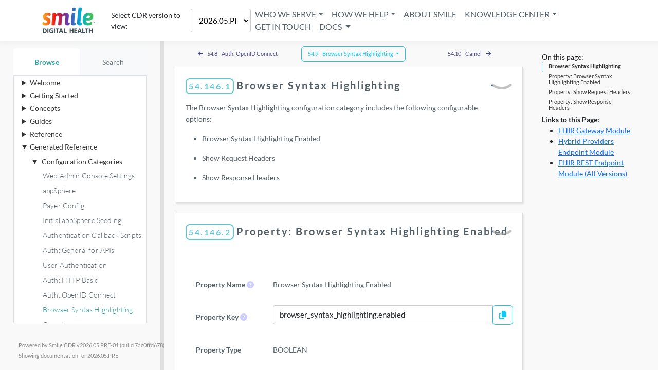

--- FILE ---
content_type: text/html;charset=utf-8
request_url: https://smilecdr.com/docs/configuration_categories/browser_syntax_highlighting.html
body_size: 50377
content:
<!DOCTYPE html>
<html lang="en">

<head>
	<!-- tab name -->
	<title>Browser Syntax Highlighting - Smile CDR Documentation</title>

	

	<!-- required meta tags -->
	<meta charset="utf-8">
	<meta name="viewport" content="width=device-width, initial-scale=1, shrink-to-fit=no">

	<link rel="canonical" href="https://smilecdr.com/docs/configuration_categories/browser_syntax_highlighting.html"/>

	<!-- objectgraph -->
	<meta property="og:title" content="Browser Syntax Highlighting"/>
	
	<meta property="og:url" content="https://smilecdr.com/docs/configuration_categories/browser_syntax_highlighting.html"/>
	
	<meta property="og:site_name" content="Smile CDR Documentation"/>
	
	<meta property="og:type" content="website"/>
	<meta property="og:image"
			content="https://smilecdr.com/resources/cdr-web-resources/images/SmileCDR-Colour-236.png"/>
	<meta property="og:description"
			content="Smile CDR is a FHIR-based Clinical Data Repository. Powering the next generation of connected health systems."/>

	<!-- Favicon -->
	<link rel="icon" href="https://www.smiledigitalhealth.com/favicon.ico">

	<meta name="google-site-verification" content="Qdu1pqkl9t4n2E_v40wvzMTahAiXpaPXMZXWn2P3dUw" />

	<!-- font, icons -->
	<link href="https://fonts.googleapis.com/css?family=Lato:300,400" rel="stylesheet">

	<!-- fontawesome -->
	<script src="/resources/font-awesome/js/all.min.js" data-auto-replace-svg="nest"></script>
	<link rel="stylesheet" media="screen" href="/resources/font-awesome/css/fontawesome.min.css" />

	<!-- jquery, bootstrap script for dropdown and hover-->
	<script src="/resources/jquery/dist/jquery.min.js"></script>
	<script src="/resources/popper.js/umd/popper.min.js"></script>
	<script src="/resources/bootstrap/js/bootstrap.min.js"></script>
	<link rel="stylesheet" href="/resources/bootstrap/css/bootstrap.min.css" />

	<!-- Clipboard.js -->
	<script src="/resources/clipboard.js/clipboard.min.js"></script>

	
	<script src="/resources/prismjs/prismjs-highlighter.js" type="text/javascript"></script>
	<script src="/resources/prismjs/components/prism-bash.js" type="text/javascript"></script>
	<script src="/resources/prismjs/components/prism-http.js" type="text/javascript"></script>
	<script src="/resources/prismjs/components/prism-java.js" type="text/javascript"></script>
	<script src="/resources/prismjs/components/prism-javascript.js" type="text/javascript"></script>
	<script src="/resources/prismjs/components/prism-json.js" type="text/javascript"></script>
	<script src="/resources/prismjs/components/prism-json5.js" type="text/javascript"></script>
	<script src="/resources/prismjs/components/prism-nginx.js" type="text/javascript"></script>
	<script src="/resources/prismjs/components/prism-properties.js" type="text/javascript"></script>
	<script src="/resources/prismjs/components/prism-sql.js" type="text/javascript"></script>
	<script src="/resources/prismjs/plugins/toolbar/prism-toolbar.js" type="text/javascript"></script>
	<script src="/resources/prismjs/plugins/command-line/prism-command-line.js" type="text/javascript"></script>
	<script src="/resources/prismjs/plugins/copy-to-clipboard/prism-copy-to-clipboard.js" type="text/javascript"></script>
	<script src="/resources/prismjs/plugins/line-numbers/prism-line-numbers.js" type="text/javascript"></script>
	<link href="/resources/prismjs/themes/prism.css" rel="stylesheet" type="text/css"/>
	<link href="/resources/prismjs/themes/prism-coy.css" rel="stylesheet" type="text/css"/>
	<link href="/resources/prismjs/plugins/toolbar/prism-toolbar.css" rel="stylesheet" type="text/css"/>
	<link href="/resources/prismjs/plugins/line-numbers/prism-line-numbers.css" rel="stylesheet" type="text/css"/>

	<link rel="stylesheet" type="text/css" href="/resources/css/header-footer-e760b9fb7323e85873d5cd2e75195f34.css">
	<link rel="stylesheet" type="text/css" href="/resources/css/style-03e9cc96719bc7d1ec4bd74813d33f7f.css"/>





	<meta name="description" content="">

	<!-- tab icon -->
	<link rel="icon" href="https://www.smiledigitalhealth.com/favicon.ico">

	<!-- css sheet -->
	<link rel="stylesheet" type="text/css" href="/resources/css/documentation-9dd112868038c98c1e32bb02427c396b.css">
	<link href="/resources/cdr-web-resources/css/help-common-478b599289d090ac0fd359c91acc216a.css" rel="stylesheet" type="text/css"/>
	<link href="/resources/cdr-web-resources/css/site-common-7caeb0b15db5c65d1a750b9a98501dac.css" rel="stylesheet" type="text/css"/>
	<script src="/resources/htmx.org/dist/htmx.min.js"></script>
	<script defer src="/resources/alpinejs/dist/cdn.min.js"></script>
	<script type="text/javascript" src="/resources/js/right-toc-handler-77e5b9381ffaf78d83e4ec64a1f6de33.js"></script>
	<script type="text/javascript" src="/resources/js/navigation-handler-c47d5848f95c33cc77aaac8015c02cb9.js"></script>
	<script
		src="/resources/elastic-app-search-js/dist/elastic_app_search.umd.js"></script>

	<style type="text/css">
		BODY {
			height: 100%;
			font-size: 14px;
			padding-top: 80px;
		}

		input.form-control {
			height: calc(1.5em + .75em + 2px);
		}

	</style>

</head>

<body>


<header class="header" id="header">
	<nav class="navbar navbar-noshadow fixed-top navbar-expand-sm navbar-light">
		<a class="navbar-brand" href="https://www.smiledigitalhealth.com/" title="Home">
			<img src="/images/smilecdr/SmileCDR-Colour.png" alt="logo" width="112" height="64" style="margin-left: -15px;">
		</a>
        <!-- TODO: try to centre this as opposed to having this on top -->
        <!-- TODO: localization? -->
        <div id="select-cdr-version:" class="hide-sm-and-below">Select CDR version to view:</div>
        <div id="cdr-versions"></div>
        <script>
            window.onload = onLoad();

            function onLoad() {
                //N.B.GGG: This is wild-looking thymeleaf, but needed so i can interpolate a variable in the bootup of the script (using th:inline=javascript)
                $.get("\/available-versions", function(data) {
                    // Assuming `selectedDocsVersion` is a Thymeleaf variable passed from the server
                    const selectedDocsVersion = "2026.05.PRE";
                    let availableDocsVersions = data.versions;
                    if (availableDocsVersions.length <= 1) {
                        // Remove the dropdown container if there is only one version
                        document.getElementById("select-cdr-version:").style.display = 'none';
                        document.getElementById("cdr-versions").style.display = 'none';
                        return;
                    }
                    let select = document.createElement("select");
                    select.name = "cdr-versions";
                    select.id = "cdr-versions";
						  select.className = "my-auto";

                    for (const cdrDocsVersion of availableDocsVersions) {
                        let option = document.createElement("option");
                        option.value = cdrDocsVersion;
                        option.text = cdrDocsVersion;
                        select.appendChild(option);
                        // Set the option as selected if it matches the current version
                        if (cdrDocsVersion === selectedDocsVersion) {
                            option.selected = true;
                        }
                    }

                    let label = document.createElement("label");
                    label.htmlFor = "cdr-versions";
						  label.className = "mb-0 ms-1";

                    document.getElementById("cdr-versions")
                        .appendChild(label)
                        .appendChild(select);

                    // Set the initial selected version
                    // document.getElementById("selectedCdrVersion").innerText = select.options[select.selectedIndex].value;

                    select.onchange = function () {
                        let selectedValue = select.options[select.selectedIndex].value;

                        // Get the current URL path
                        const currentUrl = window.location.pathname;
                        const isVersioned = currentUrl.includes('/v/');
                        const isDefaultVersionSelected = select.selectedIndex === 0;
                        let newUrl ="";

                        if (isDefaultVersionSelected) {
                            // Remove the versioning if we are switching to current.
                            newUrl = currentUrl.replace(/\/v\/[^/]+/, '');
                        } else {
                            // Use regex to replace the current version in the URL with the newly selected version
                            if (isVersioned) {
                                //Switch from one version to another
                                newUrl = currentUrl.replace(/\/v\/[^/]+/, '/v/' + selectedValue);
                            } else {
                                //Switch from default to versioned
                                newUrl = currentUrl.replace(/\/docs/,'\/docs/v/' + selectedValue);
                            }
                        }

                        // Redirect to the new URL
                        window.location.href = newUrl;
                    }
                });

					$.get("\/available-sites", function(data) {
						let availableDocsSites = data.docSiteResponseJsonList;
						let docDiv = document.getElementById("navbarDOCDIV");

						for (const docSite of availableDocsSites) {

							let a = document.createElement("a");
							a.classList.add("dropdown-item");

							if (docSite.selected) {
								a.classList.add("activeDoc");
							}

							a.textContent = docSite.siteName;
							a.href = docSite.siteBaseUrl;
							docDiv.appendChild(a);

						}
					});
				}
        </script>

        <button class="navbar-toggler" type="button" data-bs-toggle="collapse" data-bs-target="#navbarSupportedContent" aria-controls="navbarSupportedContent" aria-expanded="false" aria-label="Toggle navigation">
			<span class="navbar-toggler-icon"></span>
		</button>

		<script type="application/javascript">
			$(function(){
				$(".dropdown").hover(
					function() {
						if ($( window ).width() >= 960) {
							$('.dropdown-menu', this).stop(true, true).fadeIn("fast");
							$(this).toggleClass('open');
							$('b', this).toggleClass("caret caret-up");
						} else {
							$('.dropdown-menu', this).css("display", "");
						}
					},
					function() {
						if ($( window ).width() >= 960) {
							$('.dropdown-menu', this).stop(true, true).fadeOut("fast");
							$(this).toggleClass('open');
							$('b', this).toggleClass("caret caret-up");
						}
					});
			});
		</script>
		<div class="collapse navbar-collapse" id="navbarSupportedContent">
			<ul class="nav navbar-nav ms-auto nav-text">
            <li class="nav-item dropdown">
               <a class="dropdown-toggle" data-bs-toggle="dropdown" id="navbarWHOWESERVE" href="#">Who We Serve</a>
               <div class="dropdown-menu" aria-labelledby="navbarWHOWESERVE" id="navbarWHOWESERVEDIV">
                  <a href="https://www.smiledigitalhealth.com/industry/payer" class="dropdown-item">Payers</a>
                  <a href="https://www.smiledigitalhealth.com/industry/provider" class="dropdown-item">Providers</a>
                  <a href="https://www.smiledigitalhealth.com/industry/health-information-exchanges" class="dropdown-item">Health Exchanges (HIEs)</a>
                  <a href="https://www.smiledigitalhealth.com/researchers" class="dropdown-item">Researchers</a>
                  <a href="https://www.smiledigitalhealth.com/industry/health-information-technology" class="dropdown-item">Health IT Organizations</a>
                  <a href="https://www.smiledigitalhealth.com/partners" class="dropdown-item">Smile Partners</a>
               </div>
            </li>
				<li class="position-relative nav-item dropdown">
					<a class="dropdown-toggle" id="navbarHOWWEHELP" href="#">How We Help</a>
					<div aria-labelledby="navbarHOWWEHELP" class="how-we-help-children-container container pt-1 pb-1">
						<div class="row">
							<div id="how-we-help-column-1" class="col-12 col-lg">
								<div>
									<div class="subheading-1">The Health Information You Can Trust</div>
								</div>
								<a class="d-block p-0 ps-3 sublink-1" href="https://www.smiledigitalhealth.com/solution/health-data-platform">Smile Health Data Platform</a>
								<a class="d-block p-0 ps-3 sublink-1" href="https://www.smiledigitalhealth.com/solution/cda-exchange">Smile CDA Exchange+</a>
								<a class="d-block p-0 ps-3 sublink-1" href="https://www.smiledigitalhealth.com/solution/master-data-management">Smile Master Data Management</a>
								<div>
									<div class="subheading-1">The Health Information You Can Trust</div>
								</div>
								<a class="d-block p-0 ps-3 sublink-1" href="https://www.smiledigitalhealth.com/solution/cms">Smile CMS Suite</a>
								<a class="d-block p-0 ps-5 sublink-1" href="https://www.smiledigitalhealth.com/solution/prior-authorization">Smile Prior Authorization</a>
								<a class="d-block p-0 ps-5 sublink-1" href="https://www.smiledigitalhealth.com/solution/payer-to-payer">Smile Payer To Payer</a>
								<a class="d-block p-0 ps-3 sublink-1" href="https://www.smiledigitalhealth.com/solution/payer-member-portal">Smile Payer Member</a>
								<a class="d-block p-0 ps-3 sublink-1" href="https://www.smiledigitalhealth.com/solution/appsphere">Smile appSphere</a>
							</div>
							<div id="how-we-help-column-2" class="col-12 col-lg">
								<div>
									<div class="subheading-1">The Health Knowledge You Can Trust</div>
								</div>
								<a class="d-block p-0 ps-3 sublink-1" href="https://www.smiledigitalhealth.com/solution/clinical-quality-intelligence-suite">Smile Clinical Quality Intelligence Suite</a>
								<a class="d-block p-0 ps-5 sublink-1" href="https://www.smiledigitalhealth.com/solution/digital-quality-measures">Smile dQM</a>
								<div>
									<div class="subheading-1">Health Experts You Can Trust</div>
								</div>
								<a class="d-block p-0 ps-3 sublink-1" href="https://www.smiledigitalhealth.com/training">Smile Professional Services</a>
								<div class="d-block p-0 ps-3 subheading-2">Smile Training</div>
								<a class="d-block p-0 ps-5 sublink-1" href="https://www.smiledigitalhealth.com/training">Platform Certifications</a>
								<a class="d-block p-0 ps-5 sublink-1" href="https://www.smiledigitalhealth.com/training/fhir-essentials-with-smile">FHIR Essentials</a>
								<a class="d-block p-0 ps-3 sublink-1" href="https://www.smiledigitalhealth.com/solution/support-services">Smile Support Services</a>
								<a class="d-block p-0 ps-3 sublink-1" href="https://www.smiledigitalhealth.com/solution/managed-services">Smile Managed Services</a>
							</div>
						</div>
					</div>
            <li class="nav-item">
               <a id="navbarABOUTSMILE" href="https://www.smiledigitalhealth.com/about-us">About Smile</a>
            </li>
				<li class="nav-item dropdown">
					<a class="dropdown-toggle" data-bs-toggle="dropdown" id="navbarKNOWLEDGECENTER" href="#">Knowledge Center</a>
					<div class="dropdown-menu" aria-labelledby="navbarKNOWLEDGECENTER" id="navbarKNOWLEDGECENTERDIV">
						<a href="https://www.smiledigitalhealth.com/our-blog" class="dropdown-item">Our Blog</a>
						<a href="https://www.smiledigitalhealth.com/usecases" class="dropdown-item">Use Cases</a>
                  <a href="https://www.smiledigitalhealth.com/whitepaper" class="dropdown-item">White Papers</a>
                  <a href="https://www.smiledigitalhealth.com/events" class="dropdown-item">Events</a>
                  <a href="https://www.smiledigitalhealth.com/video-library" class="dropdown-item">Videos</a>
                  <a href="https://www.smiledigitalhealth.com/guide" class="dropdown-item">Smile Guides</a>
					</div>
				</li>
            <li class="nav-item">
               <a id="navbarGETINTOUCH" href="https://www.smiledigitalhealth.com/contact-us">Get in Touch</a>
            </li>
				<li class="nav-item dropdown">
					<a class="dropdown-toggle" data-bs-toggle="dropdown" id="navbarDOCS" href="#"> Docs </a>
					<div class="dropdown-menu" aria-labelledby="navbarDOCS" id="navbarDOCDIV"></div>
				</li>
			</ul>
		</div>
	</nav>
</header>


<!-- "Scroll up the search box" button -->
<div id="selectedCdrVersion" hidden="hidden"></div>
<button class="btn btn-secondary hide-sm-and-below button-scroll-up-to-search"
		  onclick="document.getElementById('navcolumn').scrollTop = 0; document.getElementById('button-ftsearch').focus();">
	Search&nbsp;<i class="fa fa-search"></i>
</button>

<!-- Right column with the in-page TOC (not visible on mobile) -->
<div class="rightNavContainer hide-sm-and-below pageNav">
	On this page:<br/>
	<nav id="toc"></nav>

	<!-- Related Articles Section (always render div for HTMX OOB swap target) -->
	<div id="relatedArticlesSection">
		
	</div>

	<!-- Links to this Page Section (always render div for HTMX OOB swap target) -->
	<div id="linksToThisPageSection">
		
			<strong>Links to this Page:</strong><br/>
			<ul>
				<li>
					<a href="/docs/modules/endpoint_fhir_gateway.html">FHIR Gateway Module</a>
				</li>
				<li>
					<a href="/docs/modules/endpoint_hybrid_providers.html">Hybrid Providers Endpoint Module</a>
				</li>
				<li>
					<a href="/docs/modules/endpoint_fhir_rest.html">FHIR REST Endpoint Module (All Versions)</a>
				</li>
			</ul>
		
	</div>

	<!-- Tags Section (always render div for HTMX OOB swap target) -->
	<div id="tagsSection">
		
	</div>
</div>

<div class="container-fluid grid docs-container">
	<div class="row">
		<div class="resize-container">
			<div class="hide-sm-and-below col-md-3 primary-column docs-first-col" id="navcolumn" x-data="{
    q: '',
    options: buildOptions(),
    response: null,
    organizedResults: {},
    includeHapiResults: false,


  handleHapiLink(url, event) {
    event.preventDefault();
    if (localStorage.getItem('doNotShowPopup') === 'true') {
        window.open(url, '_blank');
        return;
    }

    const modal = document.getElementById('goToHapiDocsModal');
    const bsModal = new bootstrap.Modal(modal);

    // Remove any existing listeners to prevent duplicates
    const okBtn = modal.querySelector('.okBtn');
    const newOkBtn = okBtn.cloneNode(true);
    okBtn.parentNode.replaceChild(newOkBtn, okBtn);

    newOkBtn.addEventListener('click', () => {
        const checkbox = document.getElementById('dontShowAgain');
        if (checkbox.checked) {
            localStorage.setItem('doNotShowPopup', 'true');
        }
        window.open(url, '_blank');
        bsModal.hide();
    });

    bsModal.show();
},
    organizeResults() {
		   var organized = {}
			if(this.response?.rawResults) {
				this.response.rawResults.forEach(result => {
				 isHapiResult = result.product_name.raw === 'HAPI FHIR';
				 if (!isHapiResult || this.includeHapiResults) {
				 	addSectionInfo(result, isHapiResult, organized);
				 }
			});

        this.organizedResults = organized;
			}
		}
}" x-init="() => {
    $watch('response', value => {
        if (value) {
			  organizeResults()
			  $nextTick(() => {
			  	let myDiv = document.getElementById('leftTocSearchResults')
			  	htmx.process(myDiv); //HTMX needs to reload post-alpine-work.
			  });
        }
    });
}">
	<script>
		const version = "2026.05.PRE";

		function addSectionInfo(result, isHapiResult, organized) {
			const chapterKey = result.chapter_title.raw + '::' + result.product_name.raw;
			const pageTitle = result.page_title.raw;

			const addVersionToLink = (link, version) => {
				if (!version) return link;
				return link.replace("/docs/", "/docs/v/" + version + "/");
			};

			const version = isHapiResult ? result.hapi_version.raw: result.cdr_version.raw;
			const section = {
				title: result.section_title.raw,
				link: addVersionToLink(result.local_link.raw, version),
				snippet: result.content.snippet,
				raw: result.content.raw,
				id: result.id.raw,
				anchor: result.anchor.raw,
				product: result.product_name.raw
			};

			if (!organized[chapterKey]) {
				organized[chapterKey] = { thumbnail: result.thumbnail.raw, pages: {} };
			}

			if (!organized[chapterKey].pages[pageTitle]) {
				organized[chapterKey].pages[pageTitle] = { headings: [], sections: [] };
			}

			organized[chapterKey].product = result.product_name.raw;

			//Add a link to the top-level page
			const hashtagIndex = result.local_link.raw.indexOf('#');
			const versionedPageLink = addVersionToLink(result.local_link.raw.slice(0, hashtagIndex));
			organized[chapterKey].pages[pageTitle].link = versionedPageLink;
			organized[chapterKey].pages[pageTitle].id = versionedPageLink;
			organized[chapterKey].pages[pageTitle].sections.push(section);
			if (this.includeHapiResults) {
				if (isHapiResult) {
					organized[chapterKey].cardColor = 'antiqueWhite';
				} else {
					organized[chapterKey].cardColor = '#d5eff3';
				}
			}
		}

		function buildOptions() {
			return {
				"page": {
					"size": 50//TODO GGG implement pagination
				},
				"filters": {
					"all": [
						{"product_name": ["HAPI FHIR", "Smile CDR"]},
						{"cdr_version": [version]}
					]
				}
			}
		}

		var client = window.ElasticAppSearch.createClient({
			searchKey: "search-484kst7vtpiftwv38g6153r8",
			endpointBase: "https:\/\/search-internal.smilecdr.com\/",
			engineName: "cdr-docs"
		});

		document.addEventListener("click", function (e) {
			const el = e.target;
			if (!el.classList.contains("track-click")) return;
			client.click({
				query: el.getAttribute("query"),
				documentId: el.getAttribute("doc-id"),
				requestId: el.getAttribute("req-id")
			});
		});
	</script>
	<div class="index-sidebar" id="side-nav" x-data="{ activeTab: 'browse' }">
		<!-- Add tab navigation -->
		<ul class="nav-tabs">
			<li class="nav-item">
				<a class="nav-link" 
				   :class="{ 'active': activeTab === 'browse' }" 
				   @click="activeTab = 'browse'">
					Browse
				</a>
			</li>
			<li class="nav-item">
				<a class="nav-link" 
				   :class="{ 'active': activeTab === 'search' }" 
				   @click="activeTab = 'search'">
					Search
				</a>
			</li>
		</ul>

		<!-- Search Tab Content -->
		<div class="tab-content" :class="{ 'active': activeTab === 'search' }">
			<div class="sticky-search-container">
				<div class="input-group" style="width: 100%">
					<form @submit.prevent="" style="width: 100%">
						<input type="search" class="form-control" autocomplete="off"
							   aria-label="Search"
							   placeholder="Begin Typing To Search..."
							   aria-describedby="button-ftsearch-clear"
							   style="margin-top: 10px"
							   x-model="q"
							   @keyup="activeTab = 'search'; client.search(q, options).then(resultList => { response = resultList; })">
					</form>
				</div>
				<div class="row input-group showHapiResultsGroup">
					<input type="checkbox"
						   id="showHapiResults"
						   name="showHapiResults"
						   value="displayHapiResults"
						   class="hapiCheckbox"
						   @change="organizeResults()"
						   x-model="includeHapiResults">
					<label for="showHapiResults" class="showHapiResultsLabel"> Include HAPI FHIR search results </label>
				</div>
			</div>
			<div id="leftTocSearchResults" class="search-results-container">
				<template x-if="Object.keys(organizedResults || {}).length > 0">
					<template x-for="[chapterKey, chapter] in Object.entries(organizedResults)" :key="chapterKey">
						<div>
							<!-- HAPI Content Card, only shown if result is from hapi-->
							<div x-show="chapter.product === 'HAPI FHIR' && includeHapiResults"
								  class="resultsCard hapiSearchResult">
								<h3 class="hstack gap-2">
									<img :src="chapter.thumbnail" alt="Thumbnail"
										  style="width: 20px; height: 20px; margin-right: 8px;">
									<span x-text="chapterKey.split('::')[0]"></span>
								</h3>
								<ul>
									<template x-for="[pageTitle, page] in Object.entries(chapter.pages)" :key="pageTitle">
										<li>
											<b>
												<a class="pull-left track-click"
													:href="page.link"
													:query="q"
													:doc-id="page.id"
													:req-id="response.info.meta.request_id"
													x-text="pageTitle"
													@click="handleHapiLink(page.link, $event)"
													x-html="pageTitle"></a>
											</b>
											<template x-for="section in page.sections" :key="section.link">
												<li>
													<a class="pull-left track-click"
														:href="section.link"
														:query="q"
														:doc-id="section.id"
														:req-id="response.info.meta.request_id"
														@click="handleHapiLink(section.link, $event)"
														x-html="section.snippet ?? section.raw"></a>
												</li>
											</template>
										</li>
									</template>
								</ul>
							</div>

							<!-- CDR Content Card -->
							<div x-show="chapter.product !== 'HAPI FHIR'"
								  class="resultsCard cdrSearchResult"
								  :style="{ backgroundColor: includeHapiResults ? '#d5eff3' : 'transparent' }">
								<h3 class="hstack gap-2">
									<img :src="chapter.thumbnail" alt="Thumbnail"
										  style="width: 20px; height: 20px; margin-right: 8px;">
									<span x-text="chapterKey.split('::')[0]"></span>
								</h3>
								<ul>
									<template x-for="[pageTitle, page] in Object.entries(chapter.pages)" :key="pageTitle">
										<li>
											<b>
												<a class="pull-left track-click"
													x-text="pageTitle"
													:doc-id="page.id"
													:req-id="response.info.meta.request_id"
													:query="q"
													x-bind:hx-push-url="page.link"
													x-bind:hx-get="page.link.split('.html')[0] + '/content'"
													hx-target="#docs-content-div"
													hx-swap="innerHTML scroll:#tocscroll:top"
													x-html="pageTitle"></a>
											</b>
											<template x-for="section in page.sections" :key="section.link">
												<li>
													<a class="pull-left track-click"
														:doc-id="section.id"
														:req-id="response.info.meta.request_id"
														:query="q"
														:search-anchor="section.anchor"
														x-bind:hx-push-url="section.link"
														x-bind:hx-get="section.link.split('.html')[0] + '/content'"
														hx-target="#docs-content-div"
														hx-swap="innerHTML scroll:#tocscroll:top"
														x-html="section.snippet ?? section.raw"></a>
												</li>
											</template>
										</li>
									</template>
								</ul>
							</div>
						</div>

					</template>
				</template>
				<template x-if="Object.keys(organizedResults).length === 0">
					<p>No Results found.</p>
				</template>
			</div>
		</div>

		<!-- Browse Tab Content -->
		<div class="tab-content" :class="{ 'active': activeTab === 'browse' }">
			<div id="leftTocView" class="search-results-container"><div class="toc-container">
	
		<details>
			<summary>Welcome</summary>
			<ul>
				<li class="subheading-indent">
					<details>
						<summary>
							<span>Welcome</span>
							<div class="hstack gap-2">
								
							</div>
						</summary>
						<ul>
							<li class="subheading-indent">
								<a href="/docs/welcome/table_of_contents.html"
									hx-get="/docs/welcome/table_of_contents/content"
									hx-target="#docs-content-div"
									hx-push-url="/docs/welcome/table_of_contents.html"
									onclick="NavigationHandler.toggleLeftBarActive(event)">
									<span class="pull-left">Table of Contents</span>
								</a>
							</li>
							<li class="subheading-indent">
								<a href="/docs/welcome/changelog.html"
									hx-get="/docs/welcome/changelog/content"
									hx-target="#docs-content-div"
									hx-push-url="/docs/welcome/changelog.html"
									onclick="NavigationHandler.toggleLeftBarActive(event)">
									<span class="pull-left">Changelog (2025 Releases)</span>
								</a>
							</li>
							<li class="subheading-indent">
								<a href="/docs/welcome/changelog_2024.html"
									hx-get="/docs/welcome/changelog_2024/content"
									hx-target="#docs-content-div"
									hx-push-url="/docs/welcome/changelog_2024.html"
									onclick="NavigationHandler.toggleLeftBarActive(event)">
									<span class="pull-left">Changelog (2024 Releases)</span>
								</a>
							</li>
							<li class="subheading-indent">
								<a href="/docs/welcome/changelog_2023.html"
									hx-get="/docs/welcome/changelog_2023/content"
									hx-target="#docs-content-div"
									hx-push-url="/docs/welcome/changelog_2023.html"
									onclick="NavigationHandler.toggleLeftBarActive(event)">
									<span class="pull-left">Changelog (2023 Releases)</span>
								</a>
							</li>
							<li class="subheading-indent">
								<a href="/docs/welcome/changelog_2022.html"
									hx-get="/docs/welcome/changelog_2022/content"
									hx-target="#docs-content-div"
									hx-push-url="/docs/welcome/changelog_2022.html"
									onclick="NavigationHandler.toggleLeftBarActive(event)">
									<span class="pull-left">Changelog (2022 Releases)</span>
								</a>
							</li>
							<li class="subheading-indent">
								<a href="/docs/welcome/changelog_2021.html"
									hx-get="/docs/welcome/changelog_2021/content"
									hx-target="#docs-content-div"
									hx-push-url="/docs/welcome/changelog_2021.html"
									onclick="NavigationHandler.toggleLeftBarActive(event)">
									<span class="pull-left">Changelog (2021 Releases)</span>
								</a>
							</li>
							<li class="subheading-indent">
								<a href="/docs/welcome/changelog_2020.html"
									hx-get="/docs/welcome/changelog_2020/content"
									hx-target="#docs-content-div"
									hx-push-url="/docs/welcome/changelog_2020.html"
									onclick="NavigationHandler.toggleLeftBarActive(event)">
									<span class="pull-left">Changelog (2020 Releases)</span>
								</a>
							</li>
							<li class="subheading-indent">
								<a href="/docs/welcome/changelog_2019.html"
									hx-get="/docs/welcome/changelog_2019/content"
									hx-target="#docs-content-div"
									hx-push-url="/docs/welcome/changelog_2019.html"
									onclick="NavigationHandler.toggleLeftBarActive(event)">
									<span class="pull-left">Changelog (2019 Releases)</span>
								</a>
							</li>
							<li class="subheading-indent">
								<a href="/docs/welcome/changelog_2018.html"
									hx-get="/docs/welcome/changelog_2018/content"
									hx-target="#docs-content-div"
									hx-push-url="/docs/welcome/changelog_2018.html"
									onclick="NavigationHandler.toggleLeftBarActive(event)">
									<span class="pull-left">Changelog (2018 Releases)</span>
								</a>
							</li>
							<li class="subheading-indent">
								<a href="/docs/welcome/changelog_2017.html"
									hx-get="/docs/welcome/changelog_2017/content"
									hx-target="#docs-content-div"
									hx-push-url="/docs/welcome/changelog_2017.html"
									onclick="NavigationHandler.toggleLeftBarActive(event)">
									<span class="pull-left">Changelog (2017 Releases)</span>
								</a>
							</li>
						</ul>
					</details>
				</li>
			</ul>
		</details>
	
		<details>
			<summary>Getting Started</summary>
			<ul>
				<li class="subheading-indent">
					<details>
						<summary>
							<span>Quick Start</span>
							<div class="hstack gap-2">
								
							</div>
						</summary>
						<ul>
							<li class="subheading-indent">
								<a href="/docs/quickstart/smile_quickstart.html"
									hx-get="/docs/quickstart/smile_quickstart/content"
									hx-target="#docs-content-div"
									hx-push-url="/docs/quickstart/smile_quickstart.html"
									onclick="NavigationHandler.toggleLeftBarActive(event)">
									<span class="pull-left">Quick Installation</span>
								</a>
							</li>
							<li class="subheading-indent">
								<a href="/docs/quickstart/populating_sample_data.html"
									hx-get="/docs/quickstart/populating_sample_data/content"
									hx-target="#docs-content-div"
									hx-push-url="/docs/quickstart/populating_sample_data.html"
									onclick="NavigationHandler.toggleLeftBarActive(event)">
									<span class="pull-left">Populating Sample Data</span>
								</a>
							</li>
						</ul>
					</details>
				</li>
			</ul>
		</details>
	
		<details>
			<summary>Concepts</summary>
			<ul>
				<li class="subheading-indent">
					<details>
						<summary>
							<span>Product Overview</span>
							<div class="hstack gap-2">
								
							</div>
						</summary>
						<ul>
							<li class="subheading-indent">
								<a href="/docs/hdp_product/maturity_model.html"
									hx-get="/docs/hdp_product/maturity_model/content"
									hx-target="#docs-content-div"
									hx-push-url="/docs/hdp_product/maturity_model.html"
									onclick="NavigationHandler.toggleLeftBarActive(event)">
									<span class="pull-left">Smile CDR Maturity Model</span>
								</a>
							</li>
							<li class="subheading-indent">
								<a href="/docs/hdp_product/premium_solutions.html"
									hx-get="/docs/hdp_product/premium_solutions/content"
									hx-target="#docs-content-div"
									hx-push-url="/docs/hdp_product/premium_solutions.html"
									onclick="NavigationHandler.toggleLeftBarActive(event)">
									<span class="pull-left">Smile CDR Premium Solutions</span>
								</a>
							</li>
							<li class="subheading-indent">
								<a href="/docs/hdp_product/maturity_list.html"
									hx-get="/docs/hdp_product/maturity_list/content"
									hx-target="#docs-content-div"
									hx-push-url="/docs/hdp_product/maturity_list.html"
									onclick="NavigationHandler.toggleLeftBarActive(event)">
									<span class="pull-left">List of Features by Maturity</span>
								</a>
							</li>
							<li class="subheading-indent">
								<a href="/docs/hdp_product/development_forecast.html"
									hx-get="/docs/hdp_product/development_forecast/content"
									hx-target="#docs-content-div"
									hx-push-url="/docs/hdp_product/development_forecast.html"
									onclick="NavigationHandler.toggleLeftBarActive(event)">
									<span class="pull-left">Development Forecast</span>
								</a>
							</li>
							<li class="subheading-indent">
								<a href="/docs/hdp_product/fhir_certification.html"
									hx-get="/docs/hdp_product/fhir_certification/content"
									hx-target="#docs-content-div"
									hx-push-url="/docs/hdp_product/fhir_certification.html"
									onclick="NavigationHandler.toggleLeftBarActive(event)">
									<span class="pull-left">FHIR Certification</span>
								</a>
							</li>
						</ul>
					</details>
				</li>
				<li class="subheading-indent">
					<details>
						<summary>
							<span>Product Concepts</span>
							<div class="hstack gap-2">
								
							</div>
						</summary>
						<ul>
							<li class="subheading-indent">
								<a href="/docs/hdp_concepts/basic_concepts.html"
									hx-get="/docs/hdp_concepts/basic_concepts/content"
									hx-target="#docs-content-div"
									hx-push-url="/docs/hdp_concepts/basic_concepts.html"
									onclick="NavigationHandler.toggleLeftBarActive(event)">
									<span class="pull-left">Node and Module Framework</span>
								</a>
							</li>
							<li class="subheading-indent">
								<a href="/docs/hdp_concepts/concepts_in_smile_cdr.html"
									hx-get="/docs/hdp_concepts/concepts_in_smile_cdr/content"
									hx-target="#docs-content-div"
									hx-push-url="/docs/hdp_concepts/concepts_in_smile_cdr.html"
									onclick="NavigationHandler.toggleLeftBarActive(event)">
									<span class="pull-left">Endpoint and Storage Modules</span>
								</a>
							</li>
							<li class="subheading-indent">
								<a href="/docs/hdp_concepts/security_in_smile_cdr.html"
									hx-get="/docs/hdp_concepts/security_in_smile_cdr/content"
									hx-target="#docs-content-div"
									hx-push-url="/docs/hdp_concepts/security_in_smile_cdr.html"
									onclick="NavigationHandler.toggleLeftBarActive(event)">
									<span class="pull-left">Security in Smile CDR</span>
								</a>
							</li>
						</ul>
					</details>
				</li>
				<li class="subheading-indent">
					<details>
						<summary>
							<span>The FHIR Standard</span>
							<div class="hstack gap-2">
								
							</div>
						</summary>
						<ul>
							<li class="subheading-indent">
								<a href="/docs/fhir_standard/fhir_introduction.html"
									hx-get="/docs/fhir_standard/fhir_introduction/content"
									hx-target="#docs-content-div"
									hx-push-url="/docs/fhir_standard/fhir_introduction.html"
									onclick="NavigationHandler.toggleLeftBarActive(event)">
									<span class="pull-left">FHIR Introduction</span>
								</a>
							</li>
							<li class="subheading-indent">
								<a href="/docs/fhir_standard/fhir_versions.html"
									hx-get="/docs/fhir_standard/fhir_versions/content"
									hx-target="#docs-content-div"
									hx-push-url="/docs/fhir_standard/fhir_versions.html"
									onclick="NavigationHandler.toggleLeftBarActive(event)">
									<span class="pull-left">FHIR Versions</span>
								</a>
							</li>
							<li class="subheading-indent">
								<a href="/docs/fhir_standard/fhir_crud_operations.html"
									hx-get="/docs/fhir_standard/fhir_crud_operations/content"
									hx-target="#docs-content-div"
									hx-push-url="/docs/fhir_standard/fhir_crud_operations.html"
									onclick="NavigationHandler.toggleLeftBarActive(event)">
									<span class="pull-left">FHIR CRUD Operations</span>
								</a>
							</li>
							<li class="subheading-indent">
								<a href="/docs/fhir_standard/fhir_search_queries.html"
									hx-get="/docs/fhir_standard/fhir_search_queries/content"
									hx-target="#docs-content-div"
									hx-push-url="/docs/fhir_standard/fhir_search_queries.html"
									onclick="NavigationHandler.toggleLeftBarActive(event)">
									<span class="pull-left">FHIR Searching Basics</span>
								</a>
							</li>
							<li class="subheading-indent">
								<a href="/docs/fhir_standard/fhir_search_references.html"
									hx-get="/docs/fhir_standard/fhir_search_references/content"
									hx-target="#docs-content-div"
									hx-push-url="/docs/fhir_standard/fhir_search_references.html"
									onclick="NavigationHandler.toggleLeftBarActive(event)">
									<span class="pull-left">FHIR Search: References and Includes</span>
								</a>
							</li>
							<li class="subheading-indent">
								<a href="/docs/fhir_standard/fhir_search_custom_search_parameters.html"
									hx-get="/docs/fhir_standard/fhir_search_custom_search_parameters/content"
									hx-target="#docs-content-div"
									hx-push-url="/docs/fhir_standard/fhir_search_custom_search_parameters.html"
									onclick="NavigationHandler.toggleLeftBarActive(event)">
									<span class="pull-left">FHIR Search: Custom Search Parameters</span>
								</a>
							</li>
							<li class="subheading-indent">
								<a href="/docs/fhir_standard/fhir_search_combo_search_parameters.html"
									hx-get="/docs/fhir_standard/fhir_search_combo_search_parameters/content"
									hx-target="#docs-content-div"
									hx-push-url="/docs/fhir_standard/fhir_search_combo_search_parameters.html"
									onclick="NavigationHandler.toggleLeftBarActive(event)">
									<span class="pull-left">FHIR Search: Combo Search Parameters</span>
								</a>
							</li>
							<li class="subheading-indent">
								<a href="/docs/fhir_standard/fhir_search_uniqueness.html"
									hx-get="/docs/fhir_standard/fhir_search_uniqueness/content"
									hx-target="#docs-content-div"
									hx-push-url="/docs/fhir_standard/fhir_search_uniqueness.html"
									onclick="NavigationHandler.toggleLeftBarActive(event)">
									<span class="pull-left">FHIR Search: Enforcing Uniqueness</span>
								</a>
							</li>
							<li class="subheading-indent">
								<a href="/docs/fhir_standard/fhir_search_uplifted_refchains.html"
									hx-get="/docs/fhir_standard/fhir_search_uplifted_refchains/content"
									hx-target="#docs-content-div"
									hx-push-url="/docs/fhir_standard/fhir_search_uplifted_refchains.html"
									onclick="NavigationHandler.toggleLeftBarActive(event)">
									<span class="pull-left">FHIR Search: Uplifted Refchains</span>
								</a>
							</li>
							<li class="subheading-indent">
								<a href="/docs/fhir_standard/transactions.html"
									hx-get="/docs/fhir_standard/transactions/content"
									hx-target="#docs-content-div"
									hx-push-url="/docs/fhir_standard/transactions.html"
									onclick="NavigationHandler.toggleLeftBarActive(event)">
									<span class="pull-left">FHIR Transactions and Batches</span>
								</a>
							</li>
							<li class="subheading-indent">
								<a href="/docs/fhir_standard/fhirpath_expressions.html"
									hx-get="/docs/fhir_standard/fhirpath_expressions/content"
									hx-target="#docs-content-div"
									hx-push-url="/docs/fhir_standard/fhirpath_expressions.html"
									onclick="NavigationHandler.toggleLeftBarActive(event)">
									<span class="pull-left">FHIRPath Expressions</span>
								</a>
							</li>
							<li class="subheading-indent">
								<a href="/docs/fhir_standard/fhir_patch.html"
									hx-get="/docs/fhir_standard/fhir_patch/content"
									hx-target="#docs-content-div"
									hx-push-url="/docs/fhir_standard/fhir_patch.html"
									onclick="NavigationHandler.toggleLeftBarActive(event)">
									<span class="pull-left">FHIRPath Patch</span>
								</a>
							</li>
						</ul>
					</details>
				</li>
				<li class="subheading-indent">
					<details>
						<summary>
							<span>Versions and Upgrading</span>
							<div class="hstack gap-2">
								
							</div>
						</summary>
						<ul>
							<li class="subheading-indent">
								<a href="/docs/versions_and_upgrading/versioning.html"
									hx-get="/docs/versions_and_upgrading/versioning/content"
									hx-target="#docs-content-div"
									hx-push-url="/docs/versions_and_upgrading/versioning.html"
									onclick="NavigationHandler.toggleLeftBarActive(event)">
									<span class="pull-left">Smile CDR Versioning</span>
								</a>
							</li>
							<li class="subheading-indent">
								<a href="/docs/versions_and_upgrading/upgrade_concepts.html"
									hx-get="/docs/versions_and_upgrading/upgrade_concepts/content"
									hx-target="#docs-content-div"
									hx-push-url="/docs/versions_and_upgrading/upgrade_concepts.html"
									onclick="NavigationHandler.toggleLeftBarActive(event)">
									<span class="pull-left">Upgrade Concepts</span>
								</a>
							</li>
							<li class="subheading-indent">
								<a href="/docs/versions_and_upgrading/updating_binaries.html"
									hx-get="/docs/versions_and_upgrading/updating_binaries/content"
									hx-target="#docs-content-div"
									hx-push-url="/docs/versions_and_upgrading/updating_binaries.html"
									onclick="NavigationHandler.toggleLeftBarActive(event)">
									<span class="pull-left">Updating Smile CDR Software</span>
								</a>
							</li>
							<li class="subheading-indent">
								<a href="/docs/versions_and_upgrading/upgrade_best_practices.html"
									hx-get="/docs/versions_and_upgrading/upgrade_best_practices/content"
									hx-target="#docs-content-div"
									hx-push-url="/docs/versions_and_upgrading/upgrade_best_practices.html"
									onclick="NavigationHandler.toggleLeftBarActive(event)">
									<span class="pull-left">Upgrade Best Practices</span>
								</a>
							</li>
							<li class="subheading-indent">
								<a href="/docs/versions_and_upgrading/migration_impacts.html"
									hx-get="/docs/versions_and_upgrading/migration_impacts/content"
									hx-target="#docs-content-div"
									hx-push-url="/docs/versions_and_upgrading/migration_impacts.html"
									onclick="NavigationHandler.toggleLeftBarActive(event)">
									<span class="pull-left">Database Migration Impact</span>
								</a>
							</li>
							<li class="subheading-indent">
								<a href="/docs/versions_and_upgrading/migration_technical_details.html"
									hx-get="/docs/versions_and_upgrading/migration_technical_details/content"
									hx-target="#docs-content-div"
									hx-push-url="/docs/versions_and_upgrading/migration_technical_details.html"
									onclick="NavigationHandler.toggleLeftBarActive(event)">
									<span class="pull-left">Migration Technical Details</span>
								</a>
							</li>
							<li class="subheading-indent">
								<a href="/docs/versions_and_upgrading/upgrade_appendix.html"
									hx-get="/docs/versions_and_upgrading/upgrade_appendix/content"
									hx-target="#docs-content-div"
									hx-push-url="/docs/versions_and_upgrading/upgrade_appendix.html"
									onclick="NavigationHandler.toggleLeftBarActive(event)">
									<span class="pull-left">Appendix and FAQ</span>
								</a>
							</li>
						</ul>
					</details>
				</li>
				<li class="subheading-indent">
					<details>
						<summary>
							<span>Testing Tools</span>
							<div class="hstack gap-2">
								
							</div>
						</summary>
						<ul>
							<li class="subheading-indent">
								<a href="/docs/test_tools/overview.html"
									hx-get="/docs/test_tools/overview/content"
									hx-target="#docs-content-div"
									hx-push-url="/docs/test_tools/overview.html"
									onclick="NavigationHandler.toggleLeftBarActive(event)">
									<span class="pull-left">Overview</span>
								</a>
							</li>
							<li class="subheading-indent">
								<a href="/docs/test_tools/usage.html"
									hx-get="/docs/test_tools/usage/content"
									hx-target="#docs-content-div"
									hx-push-url="/docs/test_tools/usage.html"
									onclick="NavigationHandler.toggleLeftBarActive(event)">
									<span class="pull-left">Usage</span>
								</a>
							</li>
							<li class="subheading-indent">
								<a href="/docs/test_tools/clients.html"
									hx-get="/docs/test_tools/clients/content"
									hx-target="#docs-content-div"
									hx-push-url="/docs/test_tools/clients.html"
									onclick="NavigationHandler.toggleLeftBarActive(event)">
									<span class="pull-left">Clients</span>
								</a>
							</li>
							<li class="subheading-indent">
								<a href="/docs/test_tools/bestpractices.html"
									hx-get="/docs/test_tools/bestpractices/content"
									hx-target="#docs-content-div"
									hx-push-url="/docs/test_tools/bestpractices.html"
									onclick="NavigationHandler.toggleLeftBarActive(event)">
									<span class="pull-left">Best Practices</span>
								</a>
							</li>
						</ul>
					</details>
				</li>
			</ul>
		</details>
	
		<details>
			<summary>Guides</summary>
			<ul>
				<li class="subheading-indent">
					<details>
						<summary>
							<span>Installing</span>
							<div class="hstack gap-2">
								
							</div>
						</summary>
						<ul>
							<li class="subheading-indent">
								<a href="/docs/guide_installation/platform_requirements.html"
									hx-get="/docs/guide_installation/platform_requirements/content"
									hx-target="#docs-content-div"
									hx-push-url="/docs/guide_installation/platform_requirements.html"
									onclick="NavigationHandler.toggleLeftBarActive(event)">
									<span class="pull-left">Platform Requirements</span>
								</a>
							</li>
							<li class="subheading-indent">
								<a href="/docs/guide_installation/preparing_a_linux_host.html"
									hx-get="/docs/guide_installation/preparing_a_linux_host/content"
									hx-target="#docs-content-div"
									hx-push-url="/docs/guide_installation/preparing_a_linux_host.html"
									onclick="NavigationHandler.toggleLeftBarActive(event)">
									<span class="pull-left">Preparing a Linux Host</span>
								</a>
							</li>
							<li class="subheading-indent">
								<a href="/docs/guide_installation/installing_smilecdr_nginx_and_postgresql_in_a_docker_stack.html"
									hx-get="/docs/guide_installation/installing_smilecdr_nginx_and_postgresql_in_a_docker_stack/content"
									hx-target="#docs-content-div"
									hx-push-url="/docs/guide_installation/installing_smilecdr_nginx_and_postgresql_in_a_docker_stack.html"
									onclick="NavigationHandler.toggleLeftBarActive(event)">
									<span class="pull-left">Installing Smile CDR, NGINX and PostgreSQL in a Docker Stack</span>
								</a>
							</li>
							<li class="subheading-indent">
								<a href="/docs/guide_installation/deploying_a_kubernetes_managed_cluster.html"
									hx-get="/docs/guide_installation/deploying_a_kubernetes_managed_cluster/content"
									hx-target="#docs-content-div"
									hx-push-url="/docs/guide_installation/deploying_a_kubernetes_managed_cluster.html"
									onclick="NavigationHandler.toggleLeftBarActive(event)">
									<span class="pull-left">Deploying a Kubernetes Managed Cluster</span>
								</a>
							</li>
							<li class="subheading-indent">
								<a href="/docs/guide_installation/docker_container_installation.html"
									hx-get="/docs/guide_installation/docker_container_installation/content"
									hx-target="#docs-content-div"
									hx-push-url="/docs/guide_installation/docker_container_installation.html"
									onclick="NavigationHandler.toggleLeftBarActive(event)">
									<span class="pull-left">Docker Container Installation</span>
								</a>
							</li>
							<li class="subheading-indent">
								<a href="/docs/guide_installation/configuring_smile_cdr.html"
									hx-get="/docs/guide_installation/configuring_smile_cdr/content"
									hx-target="#docs-content-div"
									hx-push-url="/docs/guide_installation/configuring_smile_cdr.html"
									onclick="NavigationHandler.toggleLeftBarActive(event)">
									<span class="pull-left">Configuring Smile CDR</span>
								</a>
							</li>
							<li class="subheading-indent">
								<a href="/docs/guide_installation/unix_service_installation.html"
									hx-get="/docs/guide_installation/unix_service_installation/content"
									hx-target="#docs-content-div"
									hx-push-url="/docs/guide_installation/unix_service_installation.html"
									onclick="NavigationHandler.toggleLeftBarActive(event)">
									<span class="pull-left">Unix Service Installation</span>
								</a>
							</li>
							<li class="subheading-indent">
								<a href="/docs/guide_installation/tuning_your_installation.html"
									hx-get="/docs/guide_installation/tuning_your_installation/content"
									hx-target="#docs-content-div"
									hx-push-url="/docs/guide_installation/tuning_your_installation.html"
									onclick="NavigationHandler.toggleLeftBarActive(event)">
									<span class="pull-left">Tuning your Installation</span>
								</a>
							</li>
							<li class="subheading-indent">
								<a href="/docs/guide_installation/designing_a_cluster.html"
									hx-get="/docs/guide_installation/designing_a_cluster/content"
									hx-target="#docs-content-div"
									hx-push-url="/docs/guide_installation/designing_a_cluster.html"
									onclick="NavigationHandler.toggleLeftBarActive(event)">
									<span class="pull-left">Designing a Cluster</span>
								</a>
							</li>
							<li class="subheading-indent">
								<a href="/docs/guide_installation/message_broker.html"
									hx-get="/docs/guide_installation/message_broker/content"
									hx-target="#docs-content-div"
									hx-push-url="/docs/guide_installation/message_broker.html"
									onclick="NavigationHandler.toggleLeftBarActive(event)">
									<span class="pull-left">Message Brokers</span>
								</a>
							</li>
							<li class="subheading-indent">
								<a href="/docs/guide_installation/message_broker_failure_management.html"
									hx-get="/docs/guide_installation/message_broker_failure_management/content"
									hx-target="#docs-content-div"
									hx-push-url="/docs/guide_installation/message_broker_failure_management.html"
									onclick="NavigationHandler.toggleLeftBarActive(event)">
									<span class="pull-left">Message Broker Failure Management</span>
								</a>
							</li>
							<li class="subheading-indent">
								<a href="/docs/guide_installation/kafka.html"
									hx-get="/docs/guide_installation/kafka/content"
									hx-target="#docs-content-div"
									hx-push-url="/docs/guide_installation/kafka.html"
									onclick="NavigationHandler.toggleLeftBarActive(event)">
									<span class="pull-left">Message Broker: Kafka</span>
								</a>
							</li>
							<li class="subheading-indent">
								<a href="/docs/guide_installation/activemq.html"
									hx-get="/docs/guide_installation/activemq/content"
									hx-target="#docs-content-div"
									hx-push-url="/docs/guide_installation/activemq.html"
									onclick="NavigationHandler.toggleLeftBarActive(event)">
									<span class="pull-left">Message Broker: ActiveMQ</span>
								</a>
							</li>
							<li class="subheading-indent">
								<a href="/docs/guide_installation/pulsar.html"
									hx-get="/docs/guide_installation/pulsar/content"
									hx-target="#docs-content-div"
									hx-push-url="/docs/guide_installation/pulsar.html"
									onclick="NavigationHandler.toggleLeftBarActive(event)">
									<span class="pull-left">Message Broker: Pulsar</span>
								</a>
							</li>
							<li class="subheading-indent">
								<a href="/docs/guide_installation/pre_seeding.html"
									hx-get="/docs/guide_installation/pre_seeding/content"
									hx-target="#docs-content-div"
									hx-push-url="/docs/guide_installation/pre_seeding.html"
									onclick="NavigationHandler.toggleLeftBarActive(event)">
									<span class="pull-left">Pre-Seeding Configuration and Data</span>
								</a>
							</li>
							<li class="subheading-indent">
								<a href="/docs/guide_installation/production_checklist.html"
									hx-get="/docs/guide_installation/production_checklist/content"
									hx-target="#docs-content-div"
									hx-push-url="/docs/guide_installation/production_checklist.html"
									onclick="NavigationHandler.toggleLeftBarActive(event)">
									<span class="pull-left">Production Checklist</span>
								</a>
							</li>
							<li class="subheading-indent">
								<a href="/docs/guide_installation/licensing.html"
									hx-get="/docs/guide_installation/licensing/content"
									hx-target="#docs-content-div"
									hx-push-url="/docs/guide_installation/licensing.html"
									onclick="NavigationHandler.toggleLeftBarActive(event)">
									<span class="pull-left">Module Licensing</span>
								</a>
							</li>
						</ul>
					</details>
				</li>
				<li class="subheading-indent">
					<details>
						<summary>
							<span>Upgrading</span>
							<div class="hstack gap-2">
								
							</div>
						</summary>
						<ul>
							<li class="subheading-indent">
								<a href="/docs/guide_upgrade/introduction.html"
									hx-get="/docs/guide_upgrade/introduction/content"
									hx-target="#docs-content-div"
									hx-push-url="/docs/guide_upgrade/introduction.html"
									onclick="NavigationHandler.toggleLeftBarActive(event)">
									<span class="pull-left">Introduction</span>
								</a>
							</li>
							<li class="subheading-indent">
								<a href="/docs/guide_upgrade/example_online_upgrade.html"
									hx-get="/docs/guide_upgrade/example_online_upgrade/content"
									hx-target="#docs-content-div"
									hx-push-url="/docs/guide_upgrade/example_online_upgrade.html"
									onclick="NavigationHandler.toggleLeftBarActive(event)">
									<span class="pull-left">Example Online Upgrade</span>
								</a>
							</li>
						</ul>
					</details>
				</li>
				<li class="subheading-indent">
					<details>
						<summary>
							<span>Operating</span>
							<div class="hstack gap-2">
								
							</div>
						</summary>
						<ul>
							<li class="subheading-indent">
								<a href="/docs/guide_operating/monitoring_basics.html"
									hx-get="/docs/guide_operating/monitoring_basics/content"
									hx-target="#docs-content-div"
									hx-push-url="/docs/guide_operating/monitoring_basics.html"
									onclick="NavigationHandler.toggleLeftBarActive(event)">
									<span class="pull-left">Monitoring Basics</span>
								</a>
							</li>
							<li class="subheading-indent">
								<a href="/docs/guide_operating/externalized_metrics.html"
									hx-get="/docs/guide_operating/externalized_metrics/content"
									hx-target="#docs-content-div"
									hx-push-url="/docs/guide_operating/externalized_metrics.html"
									onclick="NavigationHandler.toggleLeftBarActive(event)">
									<span class="pull-left">Externalized Metrics</span>
								</a>
							</li>
							<li class="subheading-indent">
								<a href="/docs/guide_operating/smilecdr_observability_guide.html"
									hx-get="/docs/guide_operating/smilecdr_observability_guide/content"
									hx-target="#docs-content-div"
									hx-push-url="/docs/guide_operating/smilecdr_observability_guide.html"
									onclick="NavigationHandler.toggleLeftBarActive(event)">
									<span class="pull-left">Smile CDR Observability</span>
								</a>
							</li>
							<li class="subheading-indent">
								<a href="/docs/guide_operating/performance_tuning.html"
									hx-get="/docs/guide_operating/performance_tuning/content"
									hx-target="#docs-content-div"
									hx-push-url="/docs/guide_operating/performance_tuning.html"
									onclick="NavigationHandler.toggleLeftBarActive(event)">
									<span class="pull-left">Performance Tuning</span>
								</a>
							</li>
							<li class="subheading-indent">
								<a href="/docs/guide_operating/troubleshooting.html"
									hx-get="/docs/guide_operating/troubleshooting/content"
									hx-target="#docs-content-div"
									hx-push-url="/docs/guide_operating/troubleshooting.html"
									onclick="NavigationHandler.toggleLeftBarActive(event)">
									<span class="pull-left">Troubleshooting</span>
								</a>
							</li>
						</ul>
					</details>
				</li>
				<li class="subheading-indent">
					<details>
						<summary>
							<span>Database Administration</span>
							<div class="hstack gap-2">
								
							</div>
						</summary>
						<ul>
							<li class="subheading-indent">
								<a href="/docs/database_administration/database_design.html"
									hx-get="/docs/database_administration/database_design/content"
									hx-target="#docs-content-div"
									hx-push-url="/docs/database_administration/database_design.html"
									onclick="NavigationHandler.toggleLeftBarActive(event)">
									<span class="pull-left">Database Design</span>
								</a>
							</li>
							<li class="subheading-indent">
								<a href="/docs/database_administration/database_connection_pool.html"
									hx-get="/docs/database_administration/database_connection_pool/content"
									hx-target="#docs-content-div"
									hx-push-url="/docs/database_administration/database_connection_pool.html"
									onclick="NavigationHandler.toggleLeftBarActive(event)">
									<span class="pull-left">Database Connection Pool</span>
								</a>
							</li>
							<li class="subheading-indent">
								<a href="/docs/database_administration/setting_up_postgresql.html"
									hx-get="/docs/database_administration/setting_up_postgresql/content"
									hx-target="#docs-content-div"
									hx-push-url="/docs/database_administration/setting_up_postgresql.html"
									onclick="NavigationHandler.toggleLeftBarActive(event)">
									<span class="pull-left">Setting Up PostgreSQL</span>
								</a>
							</li>
							<li class="subheading-indent">
								<a href="/docs/database_administration/troubleshooting_postgresql.html"
									hx-get="/docs/database_administration/troubleshooting_postgresql/content"
									hx-target="#docs-content-div"
									hx-push-url="/docs/database_administration/troubleshooting_postgresql.html"
									onclick="NavigationHandler.toggleLeftBarActive(event)">
									<span class="pull-left">Troubleshooting PostgreSQL</span>
								</a>
							</li>
							<li class="subheading-indent">
								<a href="/docs/database_administration/setting_up_mysql.html"
									hx-get="/docs/database_administration/setting_up_mysql/content"
									hx-target="#docs-content-div"
									hx-push-url="/docs/database_administration/setting_up_mysql.html"
									onclick="NavigationHandler.toggleLeftBarActive(event)">
									<span class="pull-left">Setting Up MySQL</span>
								</a>
							</li>
							<li class="subheading-indent">
								<a href="/docs/database_administration/setting_up_mariadb.html"
									hx-get="/docs/database_administration/setting_up_mariadb/content"
									hx-target="#docs-content-div"
									hx-push-url="/docs/database_administration/setting_up_mariadb.html"
									onclick="NavigationHandler.toggleLeftBarActive(event)">
									<span class="pull-left">Setting Up MariaDB</span>
								</a>
							</li>
							<li class="subheading-indent">
								<a href="/docs/database_administration/setting_up_oracle.html"
									hx-get="/docs/database_administration/setting_up_oracle/content"
									hx-target="#docs-content-div"
									hx-push-url="/docs/database_administration/setting_up_oracle.html"
									onclick="NavigationHandler.toggleLeftBarActive(event)">
									<span class="pull-left">Setting Up Oracle</span>
								</a>
							</li>
							<li class="subheading-indent">
								<a href="/docs/database_administration/setting_up_sql_server_mssql.html"
									hx-get="/docs/database_administration/setting_up_sql_server_mssql/content"
									hx-target="#docs-content-div"
									hx-push-url="/docs/database_administration/setting_up_sql_server_mssql.html"
									onclick="NavigationHandler.toggleLeftBarActive(event)">
									<span class="pull-left">Setting Up SQL Server (MSSQL)</span>
								</a>
							</li>
							<li class="subheading-indent">
								<a href="/docs/database_administration/rds_auth.html"
									hx-get="/docs/database_administration/rds_auth/content"
									hx-target="#docs-content-div"
									hx-push-url="/docs/database_administration/rds_auth.html"
									onclick="NavigationHandler.toggleLeftBarActive(event)">
									<span class="pull-left">AWS RDS Authentication</span>
								</a>
							</li>
							<li class="subheading-indent">
								<a href="/docs/database_administration/entra_auth.html"
									hx-get="/docs/database_administration/entra_auth/content"
									hx-target="#docs-content-div"
									hx-push-url="/docs/database_administration/entra_auth.html"
									onclick="NavigationHandler.toggleLeftBarActive(event)">
									<span class="pull-left">Azure Entra Authentication</span>
								</a>
							</li>
						</ul>
					</details>
				</li>
				<li class="subheading-indent">
					<details>
						<summary>
							<span>Planning</span>
							<div class="hstack gap-2">
								
							</div>
						</summary>
						<ul>
							<li class="subheading-indent">
								<a href="/docs/guide_planning/planning_cda_import.html"
									hx-get="/docs/guide_planning/planning_cda_import/content"
									hx-target="#docs-content-div"
									hx-push-url="/docs/guide_planning/planning_cda_import.html"
									onclick="NavigationHandler.toggleLeftBarActive(event)">
									<span class="pull-left">CDA Exchange Plus Import Planning</span>
								</a>
							</li>
						</ul>
					</details>
				</li>
				<li class="subheading-indent">
					<details>
						<summary>
							<span>Implementation</span>
							<div class="hstack gap-2">
								
							</div>
						</summary>
						<ul>
							<li class="subheading-indent">
								<a href="/docs/guide_implementation/implementation_cda_import.html"
									hx-get="/docs/guide_implementation/implementation_cda_import/content"
									hx-target="#docs-content-div"
									hx-push-url="/docs/guide_implementation/implementation_cda_import.html"
									onclick="NavigationHandler.toggleLeftBarActive(event)">
									<span class="pull-left">CDA Exchange Plus Import Implementation</span>
								</a>
							</li>
						</ul>
					</details>
				</li>
				<li class="subheading-indent">
					<details>
						<summary>
							<span>Tutorials</span>
							<div class="hstack gap-2">
								
							</div>
						</summary>
						<ul>
							<li class="subheading-indent">
								<a href="/docs/guide_tutorials/tutorial_intro.html"
									hx-get="/docs/guide_tutorials/tutorial_intro/content"
									hx-target="#docs-content-div"
									hx-push-url="/docs/guide_tutorials/tutorial_intro.html"
									onclick="NavigationHandler.toggleLeftBarActive(event)">
									<span class="pull-left">Introduction</span>
								</a>
							</li>
							<li class="subheading-indent">
								<a href="/docs/guide_tutorials/tutorial_integration_test.html"
									hx-get="/docs/guide_tutorials/tutorial_integration_test/content"
									hx-target="#docs-content-div"
									hx-push-url="/docs/guide_tutorials/tutorial_integration_test.html"
									onclick="NavigationHandler.toggleLeftBarActive(event)">
									<span class="pull-left">Integration Testing Tutorial</span>
								</a>
							</li>
							<li class="subheading-indent">
								<a href="/docs/guide_tutorials/tutorial_custom_operations.html"
									hx-get="/docs/guide_tutorials/tutorial_custom_operations/content"
									hx-target="#docs-content-div"
									hx-push-url="/docs/guide_tutorials/tutorial_custom_operations.html"
									onclick="NavigationHandler.toggleLeftBarActive(event)">
									<span class="pull-left">Custom Operations Tutorial</span>
								</a>
							</li>
							<li class="subheading-indent">
								<a href="/docs/guide_tutorials/tutorial_processing_hl7_v2x_feeds.html"
									hx-get="/docs/guide_tutorials/tutorial_processing_hl7_v2x_feeds/content"
									hx-target="#docs-content-div"
									hx-push-url="/docs/guide_tutorials/tutorial_processing_hl7_v2x_feeds.html"
									onclick="NavigationHandler.toggleLeftBarActive(event)">
									<span class="pull-left">HL7 v2.x Ingestion Tutorial</span>
								</a>
							</li>
							<li class="subheading-indent">
								<a href="/docs/guide_tutorials/tutorial_federated_oauth2.html"
									hx-get="/docs/guide_tutorials/tutorial_federated_oauth2/content"
									hx-target="#docs-content-div"
									hx-push-url="/docs/guide_tutorials/tutorial_federated_oauth2.html"
									onclick="NavigationHandler.toggleLeftBarActive(event)">
									<span class="pull-left">Federated OAuth2/OIDC Tutorial</span>
								</a>
							</li>
							<li class="subheading-indent">
								<a href="/docs/guide_tutorials/tutorial_mdm.html"
									hx-get="/docs/guide_tutorials/tutorial_mdm/content"
									hx-target="#docs-content-div"
									hx-push-url="/docs/guide_tutorials/tutorial_mdm.html"
									onclick="NavigationHandler.toggleLeftBarActive(event)">
									<span class="pull-left">MDM Tutorial</span>
								</a>
							</li>
							<li class="subheading-indent">
								<a href="/docs/guide_tutorials/tutorial_mdm_ui.html"
									hx-get="/docs/guide_tutorials/tutorial_mdm_ui/content"
									hx-target="#docs-content-div"
									hx-push-url="/docs/guide_tutorials/tutorial_mdm_ui.html"
									onclick="NavigationHandler.toggleLeftBarActive(event)">
									<span class="pull-left">MDM UI Tutorial</span>
								</a>
							</li>
							<li class="subheading-indent">
								<a href="/docs/guide_tutorials/tutorial_cda_import.html"
									hx-get="/docs/guide_tutorials/tutorial_cda_import/content"
									hx-target="#docs-content-div"
									hx-push-url="/docs/guide_tutorials/tutorial_cda_import.html"
									onclick="NavigationHandler.toggleLeftBarActive(event)">
									<span class="pull-left">CDA Import Tutorial</span>
								</a>
							</li>
							<li class="subheading-indent">
								<a href="/docs/guide_tutorials/tutorial_cda_export.html"
									hx-get="/docs/guide_tutorials/tutorial_cda_export/content"
									hx-target="#docs-content-div"
									hx-push-url="/docs/guide_tutorials/tutorial_cda_export.html"
									onclick="NavigationHandler.toggleLeftBarActive(event)">
									<span class="pull-left">CDA Export Tutorial</span>
								</a>
							</li>
							<li class="subheading-indent">
								<a href="/docs/guide_tutorials/tutorial_cda_export_narrative_generation.html"
									hx-get="/docs/guide_tutorials/tutorial_cda_export_narrative_generation/content"
									hx-target="#docs-content-div"
									hx-push-url="/docs/guide_tutorials/tutorial_cda_export_narrative_generation.html"
									onclick="NavigationHandler.toggleLeftBarActive(event)">
									<span class="pull-left">CDA Export - Custom Narrative Generation Tutorial</span>
								</a>
							</li>
							<li class="subheading-indent">
								<a href="/docs/guide_tutorials/tutorial_cda_import_json.html"
									hx-get="/docs/guide_tutorials/tutorial_cda_import_json/content"
									hx-target="#docs-content-div"
									hx-push-url="/docs/guide_tutorials/tutorial_cda_import_json.html"
									onclick="NavigationHandler.toggleLeftBarActive(event)">
									<span class="pull-left">CDA Import JSON example</span>
								</a>
							</li>
							<li class="subheading-indent">
								<a href="/docs/guide_tutorials/tutorial_cda_export_json.html"
									hx-get="/docs/guide_tutorials/tutorial_cda_export_json/content"
									hx-target="#docs-content-div"
									hx-push-url="/docs/guide_tutorials/tutorial_cda_export_json.html"
									onclick="NavigationHandler.toggleLeftBarActive(event)">
									<span class="pull-left">CDA Export Template JSON example</span>
								</a>
							</li>
							<li class="subheading-indent">
								<a href="/docs/guide_tutorials/tutorial_consent.html"
									hx-get="/docs/guide_tutorials/tutorial_consent/content"
									hx-target="#docs-content-div"
									hx-push-url="/docs/guide_tutorials/tutorial_consent.html"
									onclick="NavigationHandler.toggleLeftBarActive(event)">
									<span class="pull-left">Consent Tutorial</span>
								</a>
							</li>
						</ul>
					</details>
				</li>
			</ul>
		</details>
	
		<details>
			<summary>Reference</summary>
			<ul>
				<li class="subheading-indent">
					<details>
						<summary>
							<span>FHIR Storage</span>
							<div class="hstack gap-2">
								
							</div>
						</summary>
						<ul>
							<li class="subheading-indent">
								<a href="/docs/fhir_repository/fhir_storage_modules.html"
									hx-get="/docs/fhir_repository/fhir_storage_modules/content"
									hx-target="#docs-content-div"
									hx-push-url="/docs/fhir_repository/fhir_storage_modules.html"
									onclick="NavigationHandler.toggleLeftBarActive(event)">
									<span class="pull-left">FHIR Storage Modules</span>
								</a>
							</li>
							<li class="subheading-indent">
								<a href="/docs/fhir_repository/fhir_endpoint_module.html"
									hx-get="/docs/fhir_repository/fhir_endpoint_module/content"
									hx-target="#docs-content-div"
									hx-push-url="/docs/fhir_repository/fhir_endpoint_module.html"
									onclick="NavigationHandler.toggleLeftBarActive(event)">
									<span class="pull-left">FHIR Endpoint Module</span>
								</a>
							</li>
							<li class="subheading-indent">
								<a href="/docs/fhir_repository/fhirweb_console.html"
									hx-get="/docs/fhir_repository/fhirweb_console/content"
									hx-target="#docs-content-div"
									hx-push-url="/docs/fhir_repository/fhirweb_console.html"
									onclick="NavigationHandler.toggleLeftBarActive(event)">
									<span class="pull-left">FHIRWeb Console</span>
								</a>
							</li>
							<li class="subheading-indent">
								<a href="/docs/fhir_repository/openapi_swagger.html"
									hx-get="/docs/fhir_repository/openapi_swagger/content"
									hx-target="#docs-content-div"
									hx-push-url="/docs/fhir_repository/openapi_swagger.html"
									onclick="NavigationHandler.toggleLeftBarActive(event)">
									<span class="pull-left">OpenAPI / Swagger Support</span>
								</a>
							</li>
							<li class="subheading-indent">
								<a href="/docs/fhir_repository/fhir_endpoint_customization.html"
									hx-get="/docs/fhir_repository/fhir_endpoint_customization/content"
									hx-target="#docs-content-div"
									hx-push-url="/docs/fhir_repository/fhir_endpoint_customization.html"
									onclick="NavigationHandler.toggleLeftBarActive(event)">
									<span class="pull-left">FHIR Endpoint Customization</span>
								</a>
							</li>
							<li class="subheading-indent">
								<a href="/docs/fhir_repository/resource_ids.html"
									hx-get="/docs/fhir_repository/resource_ids/content"
									hx-target="#docs-content-div"
									hx-push-url="/docs/fhir_repository/resource_ids.html"
									onclick="NavigationHandler.toggleLeftBarActive(event)">
									<span class="pull-left">Resource IDs</span>
								</a>
							</li>
							<li class="subheading-indent">
								<a href="/docs/fhir_repository/search_parameters.html"
									hx-get="/docs/fhir_repository/search_parameters/content"
									hx-target="#docs-content-div"
									hx-push-url="/docs/fhir_repository/search_parameters.html"
									onclick="NavigationHandler.toggleLeftBarActive(event)">
									<span class="pull-left">Search Parameters</span>
								</a>
							</li>
							<li class="subheading-indent">
								<a href="/docs/fhir_repository/search_parameter_features.html"
									hx-get="/docs/fhir_repository/search_parameter_features/content"
									hx-target="#docs-content-div"
									hx-push-url="/docs/fhir_repository/search_parameter_features.html"
									onclick="NavigationHandler.toggleLeftBarActive(event)">
									<span class="pull-left">Search Parameter Features</span>
								</a>
							</li>
							<li class="subheading-indent">
								<a href="/docs/fhir_repository/search_parameter_phonetic.html"
									hx-get="/docs/fhir_repository/search_parameter_phonetic/content"
									hx-target="#docs-content-div"
									hx-push-url="/docs/fhir_repository/search_parameter_phonetic.html"
									onclick="NavigationHandler.toggleLeftBarActive(event)">
									<span class="pull-left">Phonetic Search Parameters</span>
								</a>
							</li>
							<li class="subheading-indent">
								<a href="/docs/fhir_repository/search_parameter_tuning.html"
									hx-get="/docs/fhir_repository/search_parameter_tuning/content"
									hx-target="#docs-content-div"
									hx-push-url="/docs/fhir_repository/search_parameter_tuning.html"
									onclick="NavigationHandler.toggleLeftBarActive(event)">
									<span class="pull-left">Search Parameter Tuning</span>
								</a>
							</li>
							<li class="subheading-indent">
								<a href="/docs/fhir_repository/search_parameter_reindexing.html"
									hx-get="/docs/fhir_repository/search_parameter_reindexing/content"
									hx-target="#docs-content-div"
									hx-push-url="/docs/fhir_repository/search_parameter_reindexing.html"
									onclick="NavigationHandler.toggleLeftBarActive(event)">
									<span class="pull-left">Search Parameter Reindexing</span>
								</a>
							</li>
							<li class="subheading-indent">
								<a href="/docs/fhir_repository/searching_data.html"
									hx-get="/docs/fhir_repository/searching_data/content"
									hx-target="#docs-content-div"
									hx-push-url="/docs/fhir_repository/searching_data.html"
									onclick="NavigationHandler.toggleLeftBarActive(event)">
									<span class="pull-left">Searching for Data</span>
								</a>
							</li>
							<li class="subheading-indent">
								<a href="/docs/fhir_repository/creating_data.html"
									hx-get="/docs/fhir_repository/creating_data/content"
									hx-target="#docs-content-div"
									hx-push-url="/docs/fhir_repository/creating_data.html"
									onclick="NavigationHandler.toggleLeftBarActive(event)">
									<span class="pull-left">Creating Data</span>
								</a>
							</li>
							<li class="subheading-indent">
								<a href="/docs/fhir_repository/reading_data.html"
									hx-get="/docs/fhir_repository/reading_data/content"
									hx-target="#docs-content-div"
									hx-push-url="/docs/fhir_repository/reading_data.html"
									onclick="NavigationHandler.toggleLeftBarActive(event)">
									<span class="pull-left">Reading Data</span>
								</a>
							</li>
							<li class="subheading-indent">
								<a href="/docs/fhir_repository/updating_data.html"
									hx-get="/docs/fhir_repository/updating_data/content"
									hx-target="#docs-content-div"
									hx-push-url="/docs/fhir_repository/updating_data.html"
									onclick="NavigationHandler.toggleLeftBarActive(event)">
									<span class="pull-left">Updating Data</span>
								</a>
							</li>
							<li class="subheading-indent">
								<a href="/docs/fhir_repository/deleting_data.html"
									hx-get="/docs/fhir_repository/deleting_data/content"
									hx-target="#docs-content-div"
									hx-push-url="/docs/fhir_repository/deleting_data.html"
									onclick="NavigationHandler.toggleLeftBarActive(event)">
									<span class="pull-left">Deleting Data</span>
								</a>
							</li>
							<li class="subheading-indent">
								<a href="/docs/fhir_repository/binary_data.html"
									hx-get="/docs/fhir_repository/binary_data/content"
									hx-target="#docs-content-div"
									hx-push-url="/docs/fhir_repository/binary_data.html"
									onclick="NavigationHandler.toggleLeftBarActive(event)">
									<span class="pull-left">Binary Data</span>
								</a>
							</li>
							<li class="subheading-indent">
								<a href="/docs/fhir_repository/external_object_storage.html"
									hx-get="/docs/fhir_repository/external_object_storage/content"
									hx-target="#docs-content-div"
									hx-push-url="/docs/fhir_repository/external_object_storage.html"
									onclick="NavigationHandler.toggleLeftBarActive(event)">
									<span class="pull-left">External Object Storage</span>
								</a>
							</li>
							<li class="subheading-indent">
								<a href="/docs/fhir_repository/externalized_resource_body_storage.html"
									hx-get="/docs/fhir_repository/externalized_resource_body_storage/content"
									hx-target="#docs-content-div"
									hx-push-url="/docs/fhir_repository/externalized_resource_body_storage.html"
									onclick="NavigationHandler.toggleLeftBarActive(event)">
									<span class="pull-left">Externalized Resource Body Storage</span>
								</a>
							</li>
							<li class="subheading-indent">
								<a href="/docs/fhir_repository/deduplication.html"
									hx-get="/docs/fhir_repository/deduplication/content"
									hx-target="#docs-content-div"
									hx-push-url="/docs/fhir_repository/deduplication.html"
									onclick="NavigationHandler.toggleLeftBarActive(event)">
									<span class="pull-left">Working with Duplicates</span>
								</a>
							</li>
							<li class="subheading-indent">
								<a href="/docs/fhir_repository/tracing_and_provenance.html"
									hx-get="/docs/fhir_repository/tracing_and_provenance/content"
									hx-target="#docs-content-div"
									hx-push-url="/docs/fhir_repository/tracing_and_provenance.html"
									onclick="NavigationHandler.toggleLeftBarActive(event)">
									<span class="pull-left">Request Tracing and Provenance</span>
								</a>
							</li>
							<li class="subheading-indent">
								<a href="/docs/fhir_repository/resource_versions_and_versioned_references.html"
									hx-get="/docs/fhir_repository/resource_versions_and_versioned_references/content"
									hx-target="#docs-content-div"
									hx-push-url="/docs/fhir_repository/resource_versions_and_versioned_references.html"
									onclick="NavigationHandler.toggleLeftBarActive(event)">
									<span class="pull-left">Resource Versions and Versioned References</span>
								</a>
							</li>
							<li class="subheading-indent">
								<a href="/docs/fhir_repository/tags_profiles_and_labels.html"
									hx-get="/docs/fhir_repository/tags_profiles_and_labels/content"
									hx-target="#docs-content-div"
									hx-push-url="/docs/fhir_repository/tags_profiles_and_labels.html"
									onclick="NavigationHandler.toggleLeftBarActive(event)">
									<span class="pull-left">Tags, Profiles, and Security Labels</span>
								</a>
							</li>
							<li class="subheading-indent">
								<a href="/docs/fhir_repository/partitioning.html"
									hx-get="/docs/fhir_repository/partitioning/content"
									hx-target="#docs-content-div"
									hx-push-url="/docs/fhir_repository/partitioning.html"
									onclick="NavigationHandler.toggleLeftBarActive(event)">
									<span class="pull-left">Partitioning and Multitenancy</span>
								</a>
							</li>
							<li class="subheading-indent">
								<a href="/docs/fhir_repository/custom_resource_types.html"
									hx-get="/docs/fhir_repository/custom_resource_types/content"
									hx-target="#docs-content-div"
									hx-push-url="/docs/fhir_repository/custom_resource_types.html"
									onclick="NavigationHandler.toggleLeftBarActive(event)">
									<span class="pull-left">Custom Resource Types</span>
								</a>
							</li>
							<li class="subheading-indent">
								<a href="/docs/fhir_repository/batch_and_scheduled_jobs.html"
									hx-get="/docs/fhir_repository/batch_and_scheduled_jobs/content"
									hx-target="#docs-content-div"
									hx-push-url="/docs/fhir_repository/batch_and_scheduled_jobs.html"
									onclick="NavigationHandler.toggleLeftBarActive(event)">
									<span class="pull-left">Batch and Scheduled Jobs</span>
								</a>
							</li>
							<li class="subheading-indent">
								<a href="/docs/fhir_repository/tokenization.html"
									hx-get="/docs/fhir_repository/tokenization/content"
									hx-target="#docs-content-div"
									hx-push-url="/docs/fhir_repository/tokenization.html"
									onclick="NavigationHandler.toggleLeftBarActive(event)">
									<span class="pull-left">Tokenization</span>
								</a>
							</li>
							<li class="subheading-indent">
								<a href="/docs/fhir_repository/bulk_modification.html"
									hx-get="/docs/fhir_repository/bulk_modification/content"
									hx-target="#docs-content-div"
									hx-push-url="/docs/fhir_repository/bulk_modification.html"
									onclick="NavigationHandler.toggleLeftBarActive(event)">
									<span class="pull-left">Bulk Resource Modification</span>
								</a>
							</li>
						</ul>
					</details>
				</li>
				<li class="subheading-indent">
					<details>
						<summary>
							<span>FHIR Storage (Relational)</span>
							<div class="hstack gap-2">
								
							</div>
						</summary>
						<ul>
							<li class="subheading-indent">
								<a href="/docs/fhir_storage_relational/fhir_storage_relational_module.html"
									hx-get="/docs/fhir_storage_relational/fhir_storage_relational_module/content"
									hx-target="#docs-content-div"
									hx-push-url="/docs/fhir_storage_relational/fhir_storage_relational_module.html"
									onclick="NavigationHandler.toggleLeftBarActive(event)">
									<span class="pull-left">FHIR Storage (Relational) Module</span>
								</a>
							</li>
							<li class="subheading-indent">
								<a href="/docs/fhir_storage_relational/resource_storage_mode.html"
									hx-get="/docs/fhir_storage_relational/resource_storage_mode/content"
									hx-target="#docs-content-div"
									hx-push-url="/docs/fhir_storage_relational/resource_storage_mode.html"
									onclick="NavigationHandler.toggleLeftBarActive(event)">
									<span class="pull-left">Resource Storage Mode</span>
								</a>
							</li>
							<li class="subheading-indent">
								<a href="/docs/fhir_storage_relational/fulltext.html"
									hx-get="/docs/fhir_storage_relational/fulltext/content"
									hx-target="#docs-content-div"
									hx-push-url="/docs/fhir_storage_relational/fulltext.html"
									onclick="NavigationHandler.toggleLeftBarActive(event)">
									<span class="pull-left">Full-Text Indexing</span>
								</a>
							</li>
							<li class="subheading-indent">
								<a href="/docs/fhir_storage_relational/performance_and_caching.html"
									hx-get="/docs/fhir_storage_relational/performance_and_caching/content"
									hx-target="#docs-content-div"
									hx-push-url="/docs/fhir_storage_relational/performance_and_caching.html"
									onclick="NavigationHandler.toggleLeftBarActive(event)">
									<span class="pull-left">Performance and Caching</span>
								</a>
							</li>
							<li class="subheading-indent">
								<a href="/docs/fhir_storage_relational/chained_searches_and_sorts.html"
									hx-get="/docs/fhir_storage_relational/chained_searches_and_sorts/content"
									hx-target="#docs-content-div"
									hx-push-url="/docs/fhir_storage_relational/chained_searches_and_sorts.html"
									onclick="NavigationHandler.toggleLeftBarActive(event)">
									<span class="pull-left">Chained Searching and Sorting</span>
								</a>
							</li>
							<li class="subheading-indent">
								<a href="/docs/fhir_storage_relational/megascale.html"
									hx-get="/docs/fhir_storage_relational/megascale/content"
									hx-target="#docs-content-div"
									hx-push-url="/docs/fhir_storage_relational/megascale.html"
									onclick="NavigationHandler.toggleLeftBarActive(event)">
									<span class="pull-left">MegaScale</span>
								</a>
							</li>
							<li class="subheading-indent">
								<a href="/docs/fhir_storage_relational/megascale_patient_id_selection_mode.html"
									hx-get="/docs/fhir_storage_relational/megascale_patient_id_selection_mode/content"
									hx-target="#docs-content-div"
									hx-push-url="/docs/fhir_storage_relational/megascale_patient_id_selection_mode.html"
									onclick="NavigationHandler.toggleLeftBarActive(event)">
									<span class="pull-left">MegaScale Patient ID Partition Selection Modes</span>
								</a>
							</li>
							<li class="subheading-indent">
								<a href="/docs/fhir_storage_relational/megascale_document_repository_mode.html"
									hx-get="/docs/fhir_storage_relational/megascale_document_repository_mode/content"
									hx-target="#docs-content-div"
									hx-push-url="/docs/fhir_storage_relational/megascale_document_repository_mode.html"
									onclick="NavigationHandler.toggleLeftBarActive(event)">
									<span class="pull-left">MegaScale Document Repository Mode</span>
								</a>
							</li>
							<li class="subheading-indent">
								<a href="/docs/fhir_storage_relational/meta_source_migration.html"
									hx-get="/docs/fhir_storage_relational/meta_source_migration/content"
									hx-target="#docs-content-div"
									hx-push-url="/docs/fhir_storage_relational/meta_source_migration.html"
									onclick="NavigationHandler.toggleLeftBarActive(event)">
									<span class="pull-left">Meta Source Migration</span>
								</a>
							</li>
							<li class="subheading-indent">
								<a href="/docs/fhir_storage_relational/db_partition_mode.html"
									hx-get="/docs/fhir_storage_relational/db_partition_mode/content"
									hx-target="#docs-content-div"
									hx-push-url="/docs/fhir_storage_relational/db_partition_mode.html"
									onclick="NavigationHandler.toggleLeftBarActive(event)">
									<span class="pull-left">Database Partition Mode</span>
								</a>
							</li>
						</ul>
					</details>
				</li>
				<li class="subheading-indent">
					<details>
						<summary>
							<span>FHIR Storage (MongoDB)</span>
							<div class="hstack gap-2">
								
							</div>
						</summary>
						<ul>
							<li class="subheading-indent">
								<a href="/docs/fhir_storage_mongodb/fhir_storage_mongodb_module.html"
									hx-get="/docs/fhir_storage_mongodb/fhir_storage_mongodb_module/content"
									hx-target="#docs-content-div"
									hx-push-url="/docs/fhir_storage_mongodb/fhir_storage_mongodb_module.html"
									onclick="NavigationHandler.toggleLeftBarActive(event)">
									<span class="pull-left">FHIR Storage (MongoDB) Module</span>
								</a>
							</li>
							<li class="subheading-indent">
								<a href="/docs/fhir_storage_mongodb/sharding_partitioning.html"
									hx-get="/docs/fhir_storage_mongodb/sharding_partitioning/content"
									hx-target="#docs-content-div"
									hx-push-url="/docs/fhir_storage_mongodb/sharding_partitioning.html"
									onclick="NavigationHandler.toggleLeftBarActive(event)">
									<span class="pull-left">MongoDB Sharding / Partitioning</span>
								</a>
							</li>
						</ul>
					</details>
				</li>
				<li class="subheading-indent">
					<details>
						<summary>
							<span>Validation and Conformance</span>
							<div class="hstack gap-2">
								
							</div>
						</summary>
						<ul>
							<li class="subheading-indent">
								<a href="/docs/validation_and_conformance/introduction.html"
									hx-get="/docs/validation_and_conformance/introduction/content"
									hx-target="#docs-content-div"
									hx-push-url="/docs/validation_and_conformance/introduction.html"
									onclick="NavigationHandler.toggleLeftBarActive(event)">
									<span class="pull-left">Introduction</span>
								</a>
							</li>
							<li class="subheading-indent">
								<a href="/docs/validation_and_conformance/validation_support_repository.html"
									hx-get="/docs/validation_and_conformance/validation_support_repository/content"
									hx-target="#docs-content-div"
									hx-push-url="/docs/validation_and_conformance/validation_support_repository.html"
									onclick="NavigationHandler.toggleLeftBarActive(event)">
									<span class="pull-left">Validation Support Repository</span>
								</a>
							</li>
							<li class="subheading-indent">
								<a href="/docs/validation_and_conformance/validation_support_repository_options.html"
									hx-get="/docs/validation_and_conformance/validation_support_repository_options/content"
									hx-target="#docs-content-div"
									hx-push-url="/docs/validation_and_conformance/validation_support_repository_options.html"
									onclick="NavigationHandler.toggleLeftBarActive(event)">
									<span class="pull-left">Validation Support Repository Options</span>
								</a>
							</li>
							<li class="subheading-indent">
								<a href="/docs/validation_and_conformance/conformance_data.html"
									hx-get="/docs/validation_and_conformance/conformance_data/content"
									hx-target="#docs-content-div"
									hx-push-url="/docs/validation_and_conformance/conformance_data.html"
									onclick="NavigationHandler.toggleLeftBarActive(event)">
									<span class="pull-left">Conformance Data</span>
								</a>
							</li>
							<li class="subheading-indent">
								<a href="/docs/validation_and_conformance/repository_validation.html"
									hx-get="/docs/validation_and_conformance/repository_validation/content"
									hx-target="#docs-content-div"
									hx-push-url="/docs/validation_and_conformance/repository_validation.html"
									onclick="NavigationHandler.toggleLeftBarActive(event)">
									<span class="pull-left">Repository Validation</span>
								</a>
							</li>
							<li class="subheading-indent">
								<a href="/docs/validation_and_conformance/repository_validation_java.html"
									hx-get="/docs/validation_and_conformance/repository_validation_java/content"
									hx-target="#docs-content-div"
									hx-push-url="/docs/validation_and_conformance/repository_validation_java.html"
									onclick="NavigationHandler.toggleLeftBarActive(event)">
									<span class="pull-left">Repository Validation: Java</span>
								</a>
							</li>
							<li class="subheading-indent">
								<a href="/docs/validation_and_conformance/repository_validation_javascript.html"
									hx-get="/docs/validation_and_conformance/repository_validation_javascript/content"
									hx-target="#docs-content-div"
									hx-push-url="/docs/validation_and_conformance/repository_validation_javascript.html"
									onclick="NavigationHandler.toggleLeftBarActive(event)">
									<span class="pull-left">Repository Validation: Javascript</span>
								</a>
							</li>
							<li class="subheading-indent">
								<a href="/docs/validation_and_conformance/repository_validation_bean.html"
									hx-get="/docs/validation_and_conformance/repository_validation_bean/content"
									hx-target="#docs-content-div"
									hx-push-url="/docs/validation_and_conformance/repository_validation_bean.html"
									onclick="NavigationHandler.toggleLeftBarActive(event)">
									<span class="pull-left">Repository Validation: Validation Bean</span>
								</a>
							</li>
							<li class="subheading-indent">
								<a href="/docs/validation_and_conformance/endpoint_validation.html"
									hx-get="/docs/validation_and_conformance/endpoint_validation/content"
									hx-target="#docs-content-div"
									hx-push-url="/docs/validation_and_conformance/endpoint_validation.html"
									onclick="NavigationHandler.toggleLeftBarActive(event)">
									<span class="pull-left">Endpoint Validation</span>
								</a>
							</li>
							<li class="subheading-indent">
								<a href="/docs/validation_and_conformance/packages_and_igs.html"
									hx-get="/docs/validation_and_conformance/packages_and_igs/content"
									hx-target="#docs-content-div"
									hx-push-url="/docs/validation_and_conformance/packages_and_igs.html"
									onclick="NavigationHandler.toggleLeftBarActive(event)">
									<span class="pull-left">Packages and Implementation Guides</span>
								</a>
							</li>
							<li class="subheading-indent">
								<a href="/docs/validation_and_conformance/package_registry_endpoint_module.html"
									hx-get="/docs/validation_and_conformance/package_registry_endpoint_module/content"
									hx-target="#docs-content-div"
									hx-push-url="/docs/validation_and_conformance/package_registry_endpoint_module.html"
									onclick="NavigationHandler.toggleLeftBarActive(event)">
									<span class="pull-left">Package Registry Endpoint Module</span>
								</a>
							</li>
							<li class="subheading-indent">
								<a href="/docs/validation_and_conformance/remote_terminology_services.html"
									hx-get="/docs/validation_and_conformance/remote_terminology_services/content"
									hx-target="#docs-content-div"
									hx-push-url="/docs/validation_and_conformance/remote_terminology_services.html"
									onclick="NavigationHandler.toggleLeftBarActive(event)">
									<span class="pull-left">Remote Terminology Services</span>
								</a>
							</li>
							<li class="subheading-indent">
								<a href="/docs/validation_and_conformance/suppressing_messages.html"
									hx-get="/docs/validation_and_conformance/suppressing_messages/content"
									hx-target="#docs-content-div"
									hx-push-url="/docs/validation_and_conformance/suppressing_messages.html"
									onclick="NavigationHandler.toggleLeftBarActive(event)">
									<span class="pull-left">Suppressing Messages</span>
								</a>
							</li>
							<li class="subheading-indent">
								<a href="/docs/validation_and_conformance/validation_performance.html"
									hx-get="/docs/validation_and_conformance/validation_performance/content"
									hx-target="#docs-content-div"
									hx-push-url="/docs/validation_and_conformance/validation_performance.html"
									onclick="NavigationHandler.toggleLeftBarActive(event)">
									<span class="pull-left">Validation Performance</span>
								</a>
							</li>
							<li class="subheading-indent">
								<a href="/docs/validation_and_conformance/automatic_provenance_injection.html"
									hx-get="/docs/validation_and_conformance/automatic_provenance_injection/content"
									hx-target="#docs-content-div"
									hx-push-url="/docs/validation_and_conformance/automatic_provenance_injection.html"
									onclick="NavigationHandler.toggleLeftBarActive(event)">
									<span class="pull-left">Automatic Provenance Injection</span>
								</a>
							</li>
						</ul>
					</details>
				</li>
				<li class="subheading-indent">
					<details>
						<summary>
							<span>Terminology</span>
							<div class="hstack gap-2">
								
							</div>
						</summary>
						<ul>
							<li class="subheading-indent">
								<a href="/docs/terminology/introduction.html"
									hx-get="/docs/terminology/introduction/content"
									hx-target="#docs-content-div"
									hx-push-url="/docs/terminology/introduction.html"
									onclick="NavigationHandler.toggleLeftBarActive(event)">
									<span class="pull-left">Terminology Introduction</span>
								</a>
							</li>
							<li class="subheading-indent">
								<a href="/docs/terminology/uploading.html"
									hx-get="/docs/terminology/uploading/content"
									hx-target="#docs-content-div"
									hx-push-url="/docs/terminology/uploading.html"
									onclick="NavigationHandler.toggleLeftBarActive(event)">
									<span class="pull-left">Uploading Codes</span>
								</a>
							</li>
							<li class="subheading-indent">
								<a href="/docs/terminology/terminology_and_fulltext_indexing.html"
									hx-get="/docs/terminology/terminology_and_fulltext_indexing/content"
									hx-target="#docs-content-div"
									hx-push-url="/docs/terminology/terminology_and_fulltext_indexing.html"
									onclick="NavigationHandler.toggleLeftBarActive(event)">
									<span class="pull-left">Terminology and Full-Text Indexing</span>
								</a>
							</li>
							<li class="subheading-indent">
								<a href="/docs/terminology/valueset_expansion.html"
									hx-get="/docs/terminology/valueset_expansion/content"
									hx-target="#docs-content-div"
									hx-push-url="/docs/terminology/valueset_expansion.html"
									onclick="NavigationHandler.toggleLeftBarActive(event)">
									<span class="pull-left">ValueSet Expansion</span>
								</a>
							</li>
							<li class="subheading-indent">
								<a href="/docs/terminology/terminology_mapping.html"
									hx-get="/docs/terminology/terminology_mapping/content"
									hx-target="#docs-content-div"
									hx-push-url="/docs/terminology/terminology_mapping.html"
									onclick="NavigationHandler.toggleLeftBarActive(event)">
									<span class="pull-left">Terminology Mapping</span>
								</a>
							</li>
							<li class="subheading-indent">
								<a href="/docs/terminology/response_terminology_enhancement.html"
									hx-get="/docs/terminology/response_terminology_enhancement/content"
									hx-target="#docs-content-div"
									hx-push-url="/docs/terminology/response_terminology_enhancement.html"
									onclick="NavigationHandler.toggleLeftBarActive(event)">
									<span class="pull-left">FHIR Response Terminology Mapping</span>
								</a>
							</li>
						</ul>
					</details>
				</li>
				<li class="subheading-indent">
					<details>
						<summary>
							<span>Semantic Standardization</span>
							<div class="hstack gap-2">
								
							</div>
						</summary>
						<ul>
							<li class="subheading-indent">
								<a href="/docs/semantic_std/semantic_std.html"
									hx-get="/docs/semantic_std/semantic_std/content"
									hx-target="#docs-content-div"
									hx-push-url="/docs/semantic_std/semantic_std.html"
									onclick="NavigationHandler.toggleLeftBarActive(event)">
									<span class="pull-left">Semantic Standardization Module</span>
								</a>
							</li>
							<li class="subheading-indent">
								<a href="/docs/semantic_std/semantic_std_provider_wci.html"
									hx-get="/docs/semantic_std/semantic_std_provider_wci/content"
									hx-target="#docs-content-div"
									hx-push-url="/docs/semantic_std/semantic_std_provider_wci.html"
									onclick="NavigationHandler.toggleLeftBarActive(event)">
									<span class="pull-left">West Coast Informatics (WCI) Provider</span>
								</a>
							</li>
						</ul>
					</details>
				</li>
				<li class="subheading-indent">
					<details>
						<summary>
							<span>Subscription</span>
							<div class="hstack gap-2">
								
							</div>
						</summary>
						<ul>
							<li class="subheading-indent">
								<a href="/docs/subscription/introduction.html"
									hx-get="/docs/subscription/introduction/content"
									hx-target="#docs-content-div"
									hx-push-url="/docs/subscription/introduction.html"
									onclick="NavigationHandler.toggleLeftBarActive(event)">
									<span class="pull-left">Introduction</span>
								</a>
							</li>
							<li class="subheading-indent">
								<a href="/docs/subscription/architecture.html"
									hx-get="/docs/subscription/architecture/content"
									hx-target="#docs-content-div"
									hx-push-url="/docs/subscription/architecture.html"
									onclick="NavigationHandler.toggleLeftBarActive(event)">
									<span class="pull-left">Architecture</span>
								</a>
							</li>
							<li class="subheading-indent">
								<a href="/docs/subscription/channels.html"
									hx-get="/docs/subscription/channels/content"
									hx-target="#docs-content-div"
									hx-push-url="/docs/subscription/channels.html"
									onclick="NavigationHandler.toggleLeftBarActive(event)">
									<span class="pull-left">Channel Types</span>
								</a>
							</li>
							<li class="subheading-indent">
								<a href="/docs/subscription/delivery.html"
									hx-get="/docs/subscription/delivery/content"
									hx-target="#docs-content-div"
									hx-push-url="/docs/subscription/delivery.html"
									onclick="NavigationHandler.toggleLeftBarActive(event)">
									<span class="pull-left">Delivery Options</span>
								</a>
							</li>
							<li class="subheading-indent">
								<a href="/docs/subscription/manual_triggering.html"
									hx-get="/docs/subscription/manual_triggering/content"
									hx-target="#docs-content-div"
									hx-push-url="/docs/subscription/manual_triggering.html"
									onclick="NavigationHandler.toggleLeftBarActive(event)">
									<span class="pull-left">Manual Triggering</span>
								</a>
							</li>
							<li class="subheading-indent">
								<a href="/docs/subscription/topic.html"
									hx-get="/docs/subscription/topic/content"
									hx-target="#docs-content-div"
									hx-push-url="/docs/subscription/topic.html"
									onclick="NavigationHandler.toggleLeftBarActive(event)">
									<span class="pull-left">Topic Subscriptions</span>
								</a>
							</li>
						</ul>
					</details>
				</li>
				<li class="subheading-indent">
					<details>
						<summary>
							<span>Interceptors</span>
							<div class="hstack gap-2">
								
							</div>
						</summary>
						<ul>
							<li class="subheading-indent">
								<a href="/docs/interceptors/interceptors.html"
									hx-get="/docs/interceptors/interceptors/content"
									hx-target="#docs-content-div"
									hx-push-url="/docs/interceptors/interceptors.html"
									onclick="NavigationHandler.toggleLeftBarActive(event)">
									<span class="pull-left">Interceptors</span>
								</a>
							</li>
							<li class="subheading-indent">
								<a href="/docs/interceptors/pointcuts.html"
									hx-get="/docs/interceptors/pointcuts/content"
									hx-target="#docs-content-div"
									hx-push-url="/docs/interceptors/pointcuts.html"
									onclick="NavigationHandler.toggleLeftBarActive(event)">
									<span class="pull-left">Pointcuts</span>
								</a>
							</li>
							<li class="subheading-indent">
								<a href="/docs/interceptors/starter_project.html"
									hx-get="/docs/interceptors/starter_project/content"
									hx-target="#docs-content-div"
									hx-push-url="/docs/interceptors/starter_project.html"
									onclick="NavigationHandler.toggleLeftBarActive(event)">
									<span class="pull-left">Starter Project</span>
								</a>
							</li>
							<li class="subheading-indent">
								<a href="/docs/interceptors/examples_fhir_endpoint.html"
									hx-get="/docs/interceptors/examples_fhir_endpoint/content"
									hx-target="#docs-content-div"
									hx-push-url="/docs/interceptors/examples_fhir_endpoint.html"
									onclick="NavigationHandler.toggleLeftBarActive(event)">
									<span class="pull-left">Examples: FHIR Endpoints</span>
								</a>
							</li>
							<li class="subheading-indent">
								<a href="/docs/interceptors/examples_hl7v2_endpoint.html"
									hx-get="/docs/interceptors/examples_hl7v2_endpoint/content"
									hx-target="#docs-content-div"
									hx-push-url="/docs/interceptors/examples_hl7v2_endpoint.html"
									onclick="NavigationHandler.toggleLeftBarActive(event)">
									<span class="pull-left">Examples: HL7v2 Endpoints</span>
								</a>
							</li>
							<li class="subheading-indent">
								<a href="/docs/interceptors/examples_fhir_storage.html"
									hx-get="/docs/interceptors/examples_fhir_storage/content"
									hx-target="#docs-content-div"
									hx-push-url="/docs/interceptors/examples_fhir_storage.html"
									onclick="NavigationHandler.toggleLeftBarActive(event)">
									<span class="pull-left">Examples: FHIR Storage</span>
								</a>
							</li>
							<li class="subheading-indent">
								<a href="/docs/interceptors/examples_fhir_gateway.html"
									hx-get="/docs/interceptors/examples_fhir_gateway/content"
									hx-target="#docs-content-div"
									hx-push-url="/docs/interceptors/examples_fhir_gateway.html"
									onclick="NavigationHandler.toggleLeftBarActive(event)">
									<span class="pull-left">Examples: FHIR Gateway</span>
								</a>
							</li>
							<li class="subheading-indent">
								<a href="/docs/interceptors/examples_fhir_client.html"
									hx-get="/docs/interceptors/examples_fhir_client/content"
									hx-target="#docs-content-div"
									hx-push-url="/docs/interceptors/examples_fhir_client.html"
									onclick="NavigationHandler.toggleLeftBarActive(event)">
									<span class="pull-left">Examples: FHIR Client</span>
								</a>
							</li>
							<li class="subheading-indent">
								<a href="/docs/interceptors/examples_mdm.html"
									hx-get="/docs/interceptors/examples_mdm/content"
									hx-target="#docs-content-div"
									hx-push-url="/docs/interceptors/examples_mdm.html"
									onclick="NavigationHandler.toggleLeftBarActive(event)">
									<span class="pull-left">Examples: MDM</span>
								</a>
							</li>
							<li class="subheading-indent">
								<a href="/docs/interceptors/examples_subscription.html"
									hx-get="/docs/interceptors/examples_subscription/content"
									hx-target="#docs-content-div"
									hx-push-url="/docs/interceptors/examples_subscription.html"
									onclick="NavigationHandler.toggleLeftBarActive(event)">
									<span class="pull-left">Examples: Subscription</span>
								</a>
							</li>
							<li class="subheading-indent">
								<a href="/docs/interceptors/examples_channel_import.html"
									hx-get="/docs/interceptors/examples_channel_import/content"
									hx-target="#docs-content-div"
									hx-push-url="/docs/interceptors/examples_channel_import.html"
									onclick="NavigationHandler.toggleLeftBarActive(event)">
									<span class="pull-left">Examples: Channel Import</span>
								</a>
							</li>
							<li class="subheading-indent">
								<a href="/docs/interceptors/examples_cluster_manager.html"
									hx-get="/docs/interceptors/examples_cluster_manager/content"
									hx-target="#docs-content-div"
									hx-push-url="/docs/interceptors/examples_cluster_manager.html"
									onclick="NavigationHandler.toggleLeftBarActive(event)">
									<span class="pull-left">Examples: Cluster Manager</span>
								</a>
							</li>
							<li class="subheading-indent">
								<a href="/docs/interceptors/examples_app_sphere.html"
									hx-get="/docs/interceptors/examples_app_sphere/content"
									hx-target="#docs-content-div"
									hx-push-url="/docs/interceptors/examples_app_sphere.html"
									onclick="NavigationHandler.toggleLeftBarActive(event)">
									<span class="pull-left">Examples: App Sphere</span>
								</a>
							</li>
							<li class="subheading-indent">
								<a href="/docs/interceptors/examples_s2s_data_exchange.html"
									hx-get="/docs/interceptors/examples_s2s_data_exchange/content"
									hx-target="#docs-content-div"
									hx-push-url="/docs/interceptors/examples_s2s_data_exchange.html"
									onclick="NavigationHandler.toggleLeftBarActive(event)">
									<span class="pull-left">Examples: System To System Data Exchange</span>
								</a>
							</li>
							<li class="subheading-indent">
								<a href="/docs/interceptors/jakarta_upgrade.html"
									hx-get="/docs/interceptors/jakarta_upgrade/content"
									hx-target="#docs-content-div"
									hx-push-url="/docs/interceptors/jakarta_upgrade.html"
									onclick="NavigationHandler.toggleLeftBarActive(event)">
									<span class="pull-left">2024.02.01 Migration Guide</span>
								</a>
							</li>
						</ul>
					</details>
				</li>
				<li class="subheading-indent">
					<details>
						<summary>
							<span>Channel Import</span>
							<div class="hstack gap-2">
								
							</div>
						</summary>
						<ul>
							<li class="subheading-indent">
								<a href="/docs/channel_import/channel_import_overview.html"
									hx-get="/docs/channel_import/channel_import_overview/content"
									hx-target="#docs-content-div"
									hx-push-url="/docs/channel_import/channel_import_overview.html"
									onclick="NavigationHandler.toggleLeftBarActive(event)">
									<span class="pull-left">Channel Import Overview</span>
								</a>
							</li>
						</ul>
					</details>
				</li>
				<li class="subheading-indent">
					<details>
						<summary>
							<span>Realtime Export</span>
							<div class="hstack gap-2">
								
							</div>
						</summary>
						<ul>
							<li class="subheading-indent">
								<a href="/docs/realtime_export/realtime_export_overview.html"
									hx-get="/docs/realtime_export/realtime_export_overview/content"
									hx-target="#docs-content-div"
									hx-push-url="/docs/realtime_export/realtime_export_overview.html"
									onclick="NavigationHandler.toggleLeftBarActive(event)">
									<span class="pull-left">Realtime Export Overview</span>
								</a>
							</li>
							<li class="subheading-indent">
								<a href="/docs/realtime_export/bootstrap_loading_rte.html"
									hx-get="/docs/realtime_export/bootstrap_loading_rte/content"
									hx-target="#docs-content-div"
									hx-push-url="/docs/realtime_export/bootstrap_loading_rte.html"
									onclick="NavigationHandler.toggleLeftBarActive(event)">
									<span class="pull-left">Bootstrapping RTE Data</span>
								</a>
							</li>
							<li class="subheading-indent">
								<a href="/docs/realtime_export/realtime_export_rules_definition.html"
									hx-get="/docs/realtime_export/realtime_export_rules_definition/content"
									hx-target="#docs-content-div"
									hx-push-url="/docs/realtime_export/realtime_export_rules_definition.html"
									onclick="NavigationHandler.toggleLeftBarActive(event)">
									<span class="pull-left">Realtime Export Rules Definition</span>
								</a>
							</li>
							<li class="subheading-indent">
								<a href="/docs/realtime_export/using_fhirpath.html"
									hx-get="/docs/realtime_export/using_fhirpath/content"
									hx-target="#docs-content-div"
									hx-push-url="/docs/realtime_export/using_fhirpath.html"
									onclick="NavigationHandler.toggleLeftBarActive(event)">
									<span class="pull-left">Using FHIRPath</span>
								</a>
							</li>
						</ul>
					</details>
				</li>
				<li class="subheading-indent">
					<details>
						<summary>
							<span>Security</span>
							<div class="hstack gap-2">
								
							</div>
						</summary>
						<ul>
							<li class="subheading-indent">
								<a href="/docs/security/authentication_protocols.html"
									hx-get="/docs/security/authentication_protocols/content"
									hx-target="#docs-content-div"
									hx-push-url="/docs/security/authentication_protocols.html"
									onclick="NavigationHandler.toggleLeftBarActive(event)">
									<span class="pull-left">Authentication Protocols</span>
								</a>
							</li>
							<li class="subheading-indent">
								<a href="/docs/security/authorization_and_consent.html"
									hx-get="/docs/security/authorization_and_consent/content"
									hx-target="#docs-content-div"
									hx-push-url="/docs/security/authorization_and_consent.html"
									onclick="NavigationHandler.toggleLeftBarActive(event)">
									<span class="pull-left">Authorization and Consent</span>
								</a>
							</li>
							<li class="subheading-indent">
								<a href="/docs/security/inbound_security_module.html"
									hx-get="/docs/security/inbound_security_module/content"
									hx-target="#docs-content-div"
									hx-push-url="/docs/security/inbound_security_module.html"
									onclick="NavigationHandler.toggleLeftBarActive(event)">
									<span class="pull-left">Inbound Security Module</span>
								</a>
							</li>
							<li class="subheading-indent">
								<a href="/docs/security/local_inbound_security_module.html"
									hx-get="/docs/security/local_inbound_security_module/content"
									hx-target="#docs-content-div"
									hx-push-url="/docs/security/local_inbound_security_module.html"
									onclick="NavigationHandler.toggleLeftBarActive(event)">
									<span class="pull-left">Local Inbound Security Module</span>
								</a>
							</li>
							<li class="subheading-indent">
								<a href="/docs/security/ldap_inbound_security_module.html"
									hx-get="/docs/security/ldap_inbound_security_module/content"
									hx-target="#docs-content-div"
									hx-push-url="/docs/security/ldap_inbound_security_module.html"
									onclick="NavigationHandler.toggleLeftBarActive(event)">
									<span class="pull-left">LDAP Inbound Security Module</span>
								</a>
							</li>
							<li class="subheading-indent">
								<a href="/docs/security/script_inbound_security_module.html"
									hx-get="/docs/security/script_inbound_security_module/content"
									hx-target="#docs-content-div"
									hx-push-url="/docs/security/script_inbound_security_module.html"
									onclick="NavigationHandler.toggleLeftBarActive(event)">
									<span class="pull-left">Scripted Inbound Security Module</span>
								</a>
							</li>
							<li class="subheading-indent">
								<a href="/docs/security/saml_inbound_security_module.html"
									hx-get="/docs/security/saml_inbound_security_module/content"
									hx-target="#docs-content-div"
									hx-push-url="/docs/security/saml_inbound_security_module.html"
									onclick="NavigationHandler.toggleLeftBarActive(event)">
									<span class="pull-left">SAML Inbound Security Module</span>
								</a>
							</li>
							<li class="subheading-indent">
								<a href="/docs/security/trusted_client_mode.html"
									hx-get="/docs/security/trusted_client_mode/content"
									hx-target="#docs-content-div"
									hx-push-url="/docs/security/trusted_client_mode.html"
									onclick="NavigationHandler.toggleLeftBarActive(event)">
									<span class="pull-left">Trusted Client Mode</span>
								</a>
							</li>
							<li class="subheading-indent">
								<a href="/docs/security/roles_and_permissions.html"
									hx-get="/docs/security/roles_and_permissions/content"
									hx-target="#docs-content-div"
									hx-push-url="/docs/security/roles_and_permissions.html"
									onclick="NavigationHandler.toggleLeftBarActive(event)">
									<span class="pull-left">Roles and Permissions</span>
								</a>
							</li>
							<li class="subheading-indent">
								<a href="/docs/security/callback_scripts.html"
									hx-get="/docs/security/callback_scripts/content"
									hx-target="#docs-content-div"
									hx-push-url="/docs/security/callback_scripts.html"
									onclick="NavigationHandler.toggleLeftBarActive(event)">
									<span class="pull-left">Callback Scripts</span>
								</a>
							</li>
							<li class="subheading-indent">
								<a href="/docs/security/anonymous_access.html"
									hx-get="/docs/security/anonymous_access/content"
									hx-target="#docs-content-div"
									hx-push-url="/docs/security/anonymous_access.html"
									onclick="NavigationHandler.toggleLeftBarActive(event)">
									<span class="pull-left">Anonymous Access</span>
								</a>
							</li>
							<li class="subheading-indent">
								<a href="/docs/security/consent_service.html"
									hx-get="/docs/security/consent_service/content"
									hx-target="#docs-content-div"
									hx-push-url="/docs/security/consent_service.html"
									onclick="NavigationHandler.toggleLeftBarActive(event)">
									<span class="pull-left">Consent Service</span>
								</a>
							</li>
							<li class="subheading-indent">
								<a href="/docs/security/consent_service_javascript.html"
									hx-get="/docs/security/consent_service_javascript/content"
									hx-target="#docs-content-div"
									hx-push-url="/docs/security/consent_service_javascript.html"
									onclick="NavigationHandler.toggleLeftBarActive(event)">
									<span class="pull-left">Consent Service: JavaScript API</span>
								</a>
							</li>
							<li class="subheading-indent">
								<a href="/docs/security/consent_service_java.html"
									hx-get="/docs/security/consent_service_java/content"
									hx-target="#docs-content-div"
									hx-push-url="/docs/security/consent_service_java.html"
									onclick="NavigationHandler.toggleLeftBarActive(event)">
									<span class="pull-left">Consent Service: Java API</span>
								</a>
							</li>
							<li class="subheading-indent">
								<a href="/docs/security/security_recipes.html"
									hx-get="/docs/security/security_recipes/content"
									hx-target="#docs-content-div"
									hx-push-url="/docs/security/security_recipes.html"
									onclick="NavigationHandler.toggleLeftBarActive(event)">
									<span class="pull-left">Security Recipes</span>
								</a>
							</li>
							<li class="subheading-indent">
								<a href="/docs/security/two_factor_auth.html"
									hx-get="/docs/security/two_factor_auth/content"
									hx-target="#docs-content-div"
									hx-push-url="/docs/security/two_factor_auth.html"
									onclick="NavigationHandler.toggleLeftBarActive(event)">
									<span class="pull-left">Two Factor Authentication</span>
								</a>
							</li>
							<li class="subheading-indent">
								<a href="/docs/security/password_hashing_algorithms.html"
									hx-get="/docs/security/password_hashing_algorithms/content"
									hx-target="#docs-content-div"
									hx-push-url="/docs/security/password_hashing_algorithms.html"
									onclick="NavigationHandler.toggleLeftBarActive(event)">
									<span class="pull-left">Password Hashing Algorithms</span>
								</a>
							</li>
							<li class="subheading-indent">
								<a href="/docs/security/jwt_signature_algorithms.html"
									hx-get="/docs/security/jwt_signature_algorithms/content"
									hx-target="#docs-content-div"
									hx-push-url="/docs/security/jwt_signature_algorithms.html"
									onclick="NavigationHandler.toggleLeftBarActive(event)">
									<span class="pull-left">JWT Signature Algorithms</span>
								</a>
							</li>
							<li class="subheading-indent">
								<a href="/docs/security/troubleshooting_security.html"
									hx-get="/docs/security/troubleshooting_security/content"
									hx-target="#docs-content-div"
									hx-push-url="/docs/security/troubleshooting_security.html"
									onclick="NavigationHandler.toggleLeftBarActive(event)">
									<span class="pull-left">Troubleshooting Security</span>
								</a>
							</li>
						</ul>
					</details>
				</li>
				<li class="subheading-indent">
					<details>
						<summary>
							<span>Consent Module</span>
							<div class="hstack gap-2">
								
							</div>
						</summary>
						<ul>
							<li class="subheading-indent">
								<a href="/docs/consent/consent_module_overview.html"
									hx-get="/docs/consent/consent_module_overview/content"
									hx-target="#docs-content-div"
									hx-push-url="/docs/consent/consent_module_overview.html"
									onclick="NavigationHandler.toggleLeftBarActive(event)">
									<span class="pull-left">Overview</span>
								</a>
							</li>
							<li class="subheading-indent">
								<a href="/docs/consent/consent_builtin_fixed_policies.html"
									hx-get="/docs/consent/consent_builtin_fixed_policies/content"
									hx-target="#docs-content-div"
									hx-push-url="/docs/consent/consent_builtin_fixed_policies.html"
									onclick="NavigationHandler.toggleLeftBarActive(event)">
									<span class="pull-left">Built-in Fixed Policies</span>
								</a>
							</li>
							<li class="subheading-indent">
								<a href="/docs/consent/consent_builtin_parameterized_policies.html"
									hx-get="/docs/consent/consent_builtin_parameterized_policies/content"
									hx-target="#docs-content-div"
									hx-push-url="/docs/consent/consent_builtin_parameterized_policies.html"
									onclick="NavigationHandler.toggleLeftBarActive(event)">
									<span class="pull-left">Built-in Parameterized Policies</span>
								</a>
							</li>
							<li class="subheading-indent">
								<a href="/docs/consent/consent_module_examples.html"
									hx-get="/docs/consent/consent_module_examples/content"
									hx-target="#docs-content-div"
									hx-push-url="/docs/consent/consent_module_examples.html"
									onclick="NavigationHandler.toggleLeftBarActive(event)">
									<span class="pull-left">Examples</span>
								</a>
							</li>
						</ul>
					</details>
				</li>
				<li class="subheading-indent">
					<details>
						<summary>
							<span>SMART on FHIR</span>
							<div class="hstack gap-2">
								
							</div>
						</summary>
						<ul>
							<li class="subheading-indent">
								<a href="/docs/smart/smart_on_fhir_introduction.html"
									hx-get="/docs/smart/smart_on_fhir_introduction/content"
									hx-target="#docs-content-div"
									hx-push-url="/docs/smart/smart_on_fhir_introduction.html"
									onclick="NavigationHandler.toggleLeftBarActive(event)">
									<span class="pull-left">SMART on FHIR: Introduction</span>
								</a>
							</li>
							<li class="subheading-indent">
								<a href="/docs/smart/smart_on_fhir_scopes.html"
									hx-get="/docs/smart/smart_on_fhir_scopes/content"
									hx-target="#docs-content-div"
									hx-push-url="/docs/smart/smart_on_fhir_scopes.html"
									onclick="NavigationHandler.toggleLeftBarActive(event)">
									<span class="pull-left">SMART: Scopes</span>
								</a>
							</li>
							<li class="subheading-indent">
								<a href="/docs/smart/smart_on_fhir_authorization_flows.html"
									hx-get="/docs/smart/smart_on_fhir_authorization_flows/content"
									hx-target="#docs-content-div"
									hx-push-url="/docs/smart/smart_on_fhir_authorization_flows.html"
									onclick="NavigationHandler.toggleLeftBarActive(event)">
									<span class="pull-left">SMART: Auth Flows</span>
								</a>
							</li>
							<li class="subheading-indent">
								<a href="/docs/smart/smart_on_fhir_endpoints.html"
									hx-get="/docs/smart/smart_on_fhir_endpoints/content"
									hx-target="#docs-content-div"
									hx-push-url="/docs/smart/smart_on_fhir_endpoints.html"
									onclick="NavigationHandler.toggleLeftBarActive(event)">
									<span class="pull-left">SMART: Endpoints</span>
								</a>
							</li>
							<li class="subheading-indent">
								<a href="/docs/smart/smart_on_fhir_smile_cdr.html"
									hx-get="/docs/smart/smart_on_fhir_smile_cdr/content"
									hx-target="#docs-content-div"
									hx-push-url="/docs/smart/smart_on_fhir_smile_cdr.html"
									onclick="NavigationHandler.toggleLeftBarActive(event)">
									<span class="pull-left">SMART: Smile CDR Support</span>
								</a>
							</li>
							<li class="subheading-indent">
								<a href="/docs/smart/smart_on_fhir_outbound_security_module.html"
									hx-get="/docs/smart/smart_on_fhir_outbound_security_module/content"
									hx-target="#docs-content-div"
									hx-push-url="/docs/smart/smart_on_fhir_outbound_security_module.html"
									onclick="NavigationHandler.toggleLeftBarActive(event)">
									<span class="pull-left">SMART Outbound Security: Module</span>
								</a>
							</li>
							<li class="subheading-indent">
								<a href="/docs/smart/smart_on_fhir_outbound_security_module_skinning.html"
									hx-get="/docs/smart/smart_on_fhir_outbound_security_module_skinning/content"
									hx-target="#docs-content-div"
									hx-push-url="/docs/smart/smart_on_fhir_outbound_security_module_skinning.html"
									onclick="NavigationHandler.toggleLeftBarActive(event)">
									<span class="pull-left">SMART Outbound Security: Skinning</span>
								</a>
							</li>
							<li class="subheading-indent">
								<a href="/docs/smart/smart_on_fhir_outbound_security_module_context_selection.html"
									hx-get="/docs/smart/smart_on_fhir_outbound_security_module_context_selection/content"
									hx-target="#docs-content-div"
									hx-push-url="/docs/smart/smart_on_fhir_outbound_security_module_context_selection.html"
									onclick="NavigationHandler.toggleLeftBarActive(event)">
									<span class="pull-left">SMART Outbound Security: Context Selection</span>
								</a>
							</li>
							<li class="subheading-indent">
								<a href="/docs/smart/smart_on_fhir_outbound_security_module_saml_bridging.html"
									hx-get="/docs/smart/smart_on_fhir_outbound_security_module_saml_bridging/content"
									hx-target="#docs-content-div"
									hx-push-url="/docs/smart/smart_on_fhir_outbound_security_module_saml_bridging.html"
									onclick="NavigationHandler.toggleLeftBarActive(event)">
									<span class="pull-left">SMART Outbound Security: SAML Bridging</span>
								</a>
							</li>
							<li class="subheading-indent">
								<a href="/docs/smart/federated_oauth2.html"
									hx-get="/docs/smart/federated_oauth2/content"
									hx-target="#docs-content-div"
									hx-push-url="/docs/smart/federated_oauth2.html"
									onclick="NavigationHandler.toggleLeftBarActive(event)">
									<span class="pull-left">SMART: Federated OAuth2/OIDC Login</span>
								</a>
							</li>
							<li class="subheading-indent">
								<a href="/docs/smart/smart_on_fhir_approval_page.html"
									hx-get="/docs/smart/smart_on_fhir_approval_page/content"
									hx-target="#docs-content-div"
									hx-push-url="/docs/smart/smart_on_fhir_approval_page.html"
									onclick="NavigationHandler.toggleLeftBarActive(event)">
									<span class="pull-left">SMART: Application Approval/Consent</span>
								</a>
							</li>
							<li class="subheading-indent">
								<a href="/docs/smart/smart_on_fhir_inbound_security_module.html"
									hx-get="/docs/smart/smart_on_fhir_inbound_security_module/content"
									hx-target="#docs-content-div"
									hx-push-url="/docs/smart/smart_on_fhir_inbound_security_module.html"
									onclick="NavigationHandler.toggleLeftBarActive(event)">
									<span class="pull-left">SMART Inbound Security Module</span>
								</a>
							</li>
							<li class="subheading-indent">
								<a href="/docs/smart/client_management.html"
									hx-get="/docs/smart/client_management/content"
									hx-target="#docs-content-div"
									hx-push-url="/docs/smart/client_management.html"
									onclick="NavigationHandler.toggleLeftBarActive(event)">
									<span class="pull-left">SMART Client Definitions</span>
								</a>
							</li>
							<li class="subheading-indent">
								<a href="/docs/smart/server_management.html"
									hx-get="/docs/smart/server_management/content"
									hx-target="#docs-content-div"
									hx-push-url="/docs/smart/server_management.html"
									onclick="NavigationHandler.toggleLeftBarActive(event)">
									<span class="pull-left">SMART Server Definitions</span>
								</a>
							</li>
							<li class="subheading-indent">
								<a href="/docs/smart/oidc_keystores.html"
									hx-get="/docs/smart/oidc_keystores/content"
									hx-target="#docs-content-div"
									hx-push-url="/docs/smart/oidc_keystores.html"
									onclick="NavigationHandler.toggleLeftBarActive(event)">
									<span class="pull-left">SMART OIDC Keystore Definitions</span>
								</a>
							</li>
							<li class="subheading-indent">
								<a href="/docs/smart/smart_on_fhir_session_management.html"
									hx-get="/docs/smart/smart_on_fhir_session_management/content"
									hx-target="#docs-content-div"
									hx-push-url="/docs/smart/smart_on_fhir_session_management.html"
									onclick="NavigationHandler.toggleLeftBarActive(event)">
									<span class="pull-left">SMART: Session Management</span>
								</a>
							</li>
							<li class="subheading-indent">
								<a href="/docs/smart/smart_on_fhir_assigning_permissions.html"
									hx-get="/docs/smart/smart_on_fhir_assigning_permissions/content"
									hx-target="#docs-content-div"
									hx-push-url="/docs/smart/smart_on_fhir_assigning_permissions.html"
									onclick="NavigationHandler.toggleLeftBarActive(event)">
									<span class="pull-left">SMART: Assigning Permissions</span>
								</a>
							</li>
							<li class="subheading-indent">
								<a href="/docs/smart/access_tokens.html"
									hx-get="/docs/smart/access_tokens/content"
									hx-target="#docs-content-div"
									hx-push-url="/docs/smart/access_tokens.html"
									onclick="NavigationHandler.toggleLeftBarActive(event)">
									<span class="pull-left">SMART: Access Tokens</span>
								</a>
							</li>
							<li class="subheading-indent">
								<a href="/docs/smart/user_profile.html"
									hx-get="/docs/smart/user_profile/content"
									hx-target="#docs-content-div"
									hx-push-url="/docs/smart/user_profile.html"
									onclick="NavigationHandler.toggleLeftBarActive(event)">
									<span class="pull-left">SMART: User Profile Information</span>
								</a>
							</li>
							<li class="subheading-indent">
								<a href="/docs/smart/fhir_authentication.html"
									hx-get="/docs/smart/fhir_authentication/content"
									hx-target="#docs-content-div"
									hx-push-url="/docs/smart/fhir_authentication.html"
									onclick="NavigationHandler.toggleLeftBarActive(event)">
									<span class="pull-left">FHIR Client Authentication</span>
								</a>
							</li>
							<li class="subheading-indent">
								<a href="/docs/smart/machine_to_machine_authentication.html"
									hx-get="/docs/smart/machine_to_machine_authentication/content"
									hx-target="#docs-content-div"
									hx-push-url="/docs/smart/machine_to_machine_authentication.html"
									onclick="NavigationHandler.toggleLeftBarActive(event)">
									<span class="pull-left">SMART: Machine to Machine Authentication</span>
								</a>
							</li>
						</ul>
					</details>
				</li>
				<li class="subheading-indent">
					<details>
						<summary>
							<span>appSphere</span>
							<div class="hstack gap-2">
								
							</div>
						</summary>
						<ul>
							<li class="subheading-indent">
								<a href="/docs/app_gallery/introduction.html"
									hx-get="/docs/app_gallery/introduction/content"
									hx-target="#docs-content-div"
									hx-push-url="/docs/app_gallery/introduction.html"
									onclick="NavigationHandler.toggleLeftBarActive(event)">
									<span class="pull-left">Introduction</span>
								</a>
							</li>
							<li class="subheading-indent">
								<a href="/docs/app_gallery/getting_started.html"
									hx-get="/docs/app_gallery/getting_started/content"
									hx-target="#docs-content-div"
									hx-push-url="/docs/app_gallery/getting_started.html"
									onclick="NavigationHandler.toggleLeftBarActive(event)">
									<span class="pull-left">Getting Started</span>
								</a>
							</li>
							<li class="subheading-indent">
								<a href="/docs/app_gallery/config_associated_modules.html"
									hx-get="/docs/app_gallery/config_associated_modules/content"
									hx-target="#docs-content-div"
									hx-push-url="/docs/app_gallery/config_associated_modules.html"
									onclick="NavigationHandler.toggleLeftBarActive(event)">
									<span class="pull-left">Associated Module Configurations</span>
								</a>
							</li>
							<li class="subheading-indent">
								<a href="/docs/app_gallery/client_creation.html"
									hx-get="/docs/app_gallery/client_creation/content"
									hx-target="#docs-content-div"
									hx-push-url="/docs/app_gallery/client_creation.html"
									onclick="NavigationHandler.toggleLeftBarActive(event)">
									<span class="pull-left">Client Creation and Configuration</span>
								</a>
							</li>
							<li class="subheading-indent">
								<a href="/docs/app_gallery/other_config.html"
									hx-get="/docs/app_gallery/other_config/content"
									hx-target="#docs-content-div"
									hx-push-url="/docs/app_gallery/other_config.html"
									onclick="NavigationHandler.toggleLeftBarActive(event)">
									<span class="pull-left">Other Configurations</span>
								</a>
							</li>
							<li class="subheading-indent">
								<a href="/docs/app_gallery/dev_portal.html"
									hx-get="/docs/app_gallery/dev_portal/content"
									hx-target="#docs-content-div"
									hx-push-url="/docs/app_gallery/dev_portal.html"
									onclick="NavigationHandler.toggleLeftBarActive(event)">
									<span class="pull-left">Developer Portal</span>
								</a>
							</li>
							<li class="subheading-indent">
								<a href="/docs/app_gallery/management_console.html"
									hx-get="/docs/app_gallery/management_console/content"
									hx-target="#docs-content-div"
									hx-push-url="/docs/app_gallery/management_console.html"
									onclick="NavigationHandler.toggleLeftBarActive(event)">
									<span class="pull-left">App Management Console</span>
								</a>
							</li>
							<li class="subheading-indent">
								<a href="/docs/app_gallery/app_gallery.html"
									hx-get="/docs/app_gallery/app_gallery/content"
									hx-target="#docs-content-div"
									hx-push-url="/docs/app_gallery/app_gallery.html"
									onclick="NavigationHandler.toggleLeftBarActive(event)">
									<span class="pull-left">App Gallery</span>
								</a>
							</li>
							<li class="subheading-indent">
								<a href="/docs/app_gallery/appendix.html"
									hx-get="/docs/app_gallery/appendix/content"
									hx-target="#docs-content-div"
									hx-push-url="/docs/app_gallery/appendix.html"
									onclick="NavigationHandler.toggleLeftBarActive(event)">
									<span class="pull-left">Appendix</span>
								</a>
							</li>
						</ul>
					</details>
				</li>
				<li class="subheading-indent">
					<details>
						<summary>
							<span>FHIR Gateway</span>
							<div class="hstack gap-2">
								
							</div>
						</summary>
						<ul>
							<li class="subheading-indent">
								<a href="/docs/fhir_gateway/introduction.html"
									hx-get="/docs/fhir_gateway/introduction/content"
									hx-target="#docs-content-div"
									hx-push-url="/docs/fhir_gateway/introduction.html"
									onclick="NavigationHandler.toggleLeftBarActive(event)">
									<span class="pull-left">FHIR Gateway Introduction</span>
								</a>
							</li>
							<li class="subheading-indent">
								<a href="/docs/fhir_gateway/setup.html"
									hx-get="/docs/fhir_gateway/setup/content"
									hx-target="#docs-content-div"
									hx-push-url="/docs/fhir_gateway/setup.html"
									onclick="NavigationHandler.toggleLeftBarActive(event)">
									<span class="pull-left">Configuration: Initial Setup</span>
								</a>
							</li>
							<li class="subheading-indent">
								<a href="/docs/fhir_gateway/configuration_document.html"
									hx-get="/docs/fhir_gateway/configuration_document/content"
									hx-target="#docs-content-div"
									hx-push-url="/docs/fhir_gateway/configuration_document.html"
									onclick="NavigationHandler.toggleLeftBarActive(event)">
									<span class="pull-left">Configuration: Document</span>
								</a>
							</li>
							<li class="subheading-indent">
								<a href="/docs/fhir_gateway/custom_operations.html"
									hx-get="/docs/fhir_gateway/custom_operations/content"
									hx-target="#docs-content-div"
									hx-push-url="/docs/fhir_gateway/custom_operations.html"
									onclick="NavigationHandler.toggleLeftBarActive(event)">
									<span class="pull-left">Custom Operations</span>
								</a>
							</li>
							<li class="subheading-indent">
								<a href="/docs/fhir_gateway/caching.html"
									hx-get="/docs/fhir_gateway/caching/content"
									hx-target="#docs-content-div"
									hx-push-url="/docs/fhir_gateway/caching.html"
									onclick="NavigationHandler.toggleLeftBarActive(event)">
									<span class="pull-left">Caching</span>
								</a>
							</li>
							<li class="subheading-indent">
								<a href="/docs/fhir_gateway/pagination.html"
									hx-get="/docs/fhir_gateway/pagination/content"
									hx-target="#docs-content-div"
									hx-push-url="/docs/fhir_gateway/pagination.html"
									onclick="NavigationHandler.toggleLeftBarActive(event)">
									<span class="pull-left">Pagination</span>
								</a>
							</li>
						</ul>
					</details>
				</li>
				<li class="subheading-indent">
					<details>
						<summary>
							<span>FHIR Hybrid Providers</span>
							<div class="hstack gap-2">
								
							</div>
						</summary>
						<ul>
							<li class="subheading-indent">
								<a href="/docs/hybrid_providers/hybrid_providers_intro.html"
									hx-get="/docs/hybrid_providers/hybrid_providers_intro/content"
									hx-target="#docs-content-div"
									hx-push-url="/docs/hybrid_providers/hybrid_providers_intro.html"
									onclick="NavigationHandler.toggleLeftBarActive(event)">
									<span class="pull-left">Hybrid Providers</span>
								</a>
							</li>
							<li class="subheading-indent">
								<a href="/docs/hybrid_providers/rest_custom_operations.html"
									hx-get="/docs/hybrid_providers/rest_custom_operations/content"
									hx-target="#docs-content-div"
									hx-push-url="/docs/hybrid_providers/rest_custom_operations.html"
									onclick="NavigationHandler.toggleLeftBarActive(event)">
									<span class="pull-left">REST Custom Operations</span>
								</a>
							</li>
						</ul>
					</details>
				</li>
				<li class="subheading-indent">
					<details>
						<summary>
							<span>LiveBundle</span>
							<div class="hstack gap-2">
								
							</div>
						</summary>
						<ul>
							<li class="subheading-indent">
								<a href="/docs/livebundle/livebundle.html"
									hx-get="/docs/livebundle/livebundle/content"
									hx-target="#docs-content-div"
									hx-push-url="/docs/livebundle/livebundle.html"
									onclick="NavigationHandler.toggleLeftBarActive(event)">
									<span class="pull-left">LiveBundle Overview</span>
								</a>
							</li>
							<li class="subheading-indent">
								<a href="/docs/livebundle/livebundle_api.html"
									hx-get="/docs/livebundle/livebundle_api/content"
									hx-target="#docs-content-div"
									hx-push-url="/docs/livebundle/livebundle_api.html"
									onclick="NavigationHandler.toggleLeftBarActive(event)">
									<span class="pull-left">LiveBundle API</span>
								</a>
							</li>
							<li class="subheading-indent">
								<a href="/docs/livebundle/livebundle_rule_definition.html"
									hx-get="/docs/livebundle/livebundle_rule_definition/content"
									hx-target="#docs-content-div"
									hx-push-url="/docs/livebundle/livebundle_rule_definition.html"
									onclick="NavigationHandler.toggleLeftBarActive(event)">
									<span class="pull-left">LiveBundle Rule Definition</span>
								</a>
							</li>
							<li class="subheading-indent">
								<a href="/docs/livebundle/livebundle_keepers.html"
									hx-get="/docs/livebundle/livebundle_keepers/content"
									hx-target="#docs-content-div"
									hx-push-url="/docs/livebundle/livebundle_keepers.html"
									onclick="NavigationHandler.toggleLeftBarActive(event)">
									<span class="pull-left">LiveBundle Keepers</span>
								</a>
							</li>
						</ul>
					</details>
				</li>
				<li class="subheading-indent">
					<details>
						<summary>
							<span>CDS Hooks</span>
							<div class="hstack gap-2">
								
							</div>
						</summary>
						<ul>
							<li class="subheading-indent">
								<a href="/docs/cds_hooks/cds_hooks_intro.html"
									hx-get="/docs/cds_hooks/cds_hooks_intro/content"
									hx-target="#docs-content-div"
									hx-push-url="/docs/cds_hooks/cds_hooks_intro.html"
									onclick="NavigationHandler.toggleLeftBarActive(event)">
									<span class="pull-left">CDS Hooks</span>
								</a>
							</li>
						</ul>
					</details>
				</li>
				<li class="subheading-indent">
					<details>
						<summary>
							<span>Master Data Management</span>
							<div class="hstack gap-2">
								
							</div>
						</summary>
						<ul>
							<li class="subheading-indent">
								<a href="/docs/mdm/mdm.html"
									hx-get="/docs/mdm/mdm/content"
									hx-target="#docs-content-div"
									hx-push-url="/docs/mdm/mdm.html"
									onclick="NavigationHandler.toggleLeftBarActive(event)">
									<span class="pull-left">MDM</span>
								</a>
							</li>
							<li class="subheading-indent">
								<a href="/docs/mdm/mdm_rule_definition.html"
									hx-get="/docs/mdm/mdm_rule_definition/content"
									hx-target="#docs-content-div"
									hx-push-url="/docs/mdm/mdm_rule_definition.html"
									onclick="NavigationHandler.toggleLeftBarActive(event)">
									<span class="pull-left">MDM Rule Definition</span>
								</a>
							</li>
							<li class="subheading-indent">
								<a href="/docs/mdm/mdm_rule_definition_eid.html"
									hx-get="/docs/mdm/mdm_rule_definition_eid/content"
									hx-target="#docs-content-div"
									hx-push-url="/docs/mdm/mdm_rule_definition_eid.html"
									onclick="NavigationHandler.toggleLeftBarActive(event)">
									<span class="pull-left">Using EIDs in MDM Rule Definition</span>
								</a>
							</li>
							<li class="subheading-indent">
								<a href="/docs/mdm/mdm_survivorship.html"
									hx-get="/docs/mdm/mdm_survivorship/content"
									hx-target="#docs-content-div"
									hx-push-url="/docs/mdm/mdm_survivorship.html"
									onclick="NavigationHandler.toggleLeftBarActive(event)">
									<span class="pull-left">MDM Survivorship Rules</span>
								</a>
							</li>
							<li class="subheading-indent">
								<a href="/docs/mdm/mdm_operations.html"
									hx-get="/docs/mdm/mdm_operations/content"
									hx-target="#docs-content-div"
									hx-push-url="/docs/mdm/mdm_operations.html"
									onclick="NavigationHandler.toggleLeftBarActive(event)">
									<span class="pull-left">MDM Operations</span>
								</a>
							</li>
							<li class="subheading-indent">
								<a href="/docs/mdm/mdm_blocklist_definition.html"
									hx-get="/docs/mdm/mdm_blocklist_definition/content"
									hx-target="#docs-content-div"
									hx-push-url="/docs/mdm/mdm_blocklist_definition.html"
									onclick="NavigationHandler.toggleLeftBarActive(event)">
									<span class="pull-left">MDM Blocklist Definition</span>
								</a>
							</li>
							<li class="subheading-indent">
								<a href="/docs/mdm/mdm_virtualized_endpoint.html"
									hx-get="/docs/mdm/mdm_virtualized_endpoint/content"
									hx-target="#docs-content-div"
									hx-push-url="/docs/mdm/mdm_virtualized_endpoint.html"
									onclick="NavigationHandler.toggleLeftBarActive(event)">
									<span class="pull-left">MDM Virtualized Endpoint</span>
								</a>
							</li>
							<li class="subheading-indent">
								<a href="/docs/mdm/upgrading_from_empi.html"
									hx-get="/docs/mdm/upgrading_from_empi/content"
									hx-target="#docs-content-div"
									hx-push-url="/docs/mdm/upgrading_from_empi.html"
									onclick="NavigationHandler.toggleLeftBarActive(event)">
									<span class="pull-left">Upgrading from the EMPI module</span>
								</a>
							</li>
						</ul>
					</details>
				</li>
				<li class="subheading-indent">
					<details>
						<summary>
							<span>IG Support</span>
							<div class="hstack gap-2">
								
							</div>
						</summary>
						<ul>
							<li class="subheading-indent">
								<a href="/docs/ig_support/ips.html"
									hx-get="/docs/ig_support/ips/content"
									hx-target="#docs-content-div"
									hx-push-url="/docs/ig_support/ips.html"
									onclick="NavigationHandler.toggleLeftBarActive(event)">
									<span class="pull-left">International Patient Summary (IPS)</span>
								</a>
							</li>
						</ul>
					</details>
				</li>
				<li class="subheading-indent">
					<details>
						<summary>
							<span>EasyShare</span>
							<div class="hstack gap-2">
								
							</div>
						</summary>
						<ul>
							<li class="subheading-indent">
								<a href="/docs/easyshare/easyshare_shl.html"
									hx-get="/docs/easyshare/easyshare_shl/content"
									hx-target="#docs-content-div"
									hx-push-url="/docs/easyshare/easyshare_shl.html"
									onclick="NavigationHandler.toggleLeftBarActive(event)">
									<span class="pull-left">EasyShare SMART Health Links (SHL)</span>
								</a>
							</li>
							<li class="subheading-indent">
								<a href="/docs/easyshare/easyshare_shl_public_module.html"
									hx-get="/docs/easyshare/easyshare_shl_public_module/content"
									hx-target="#docs-content-div"
									hx-push-url="/docs/easyshare/easyshare_shl_public_module.html"
									onclick="NavigationHandler.toggleLeftBarActive(event)">
									<span class="pull-left">EasyShare SHL Public module</span>
								</a>
							</li>
							<li class="subheading-indent">
								<a href="/docs/easyshare/easyshare_shl_admin_module.html"
									hx-get="/docs/easyshare/easyshare_shl_admin_module/content"
									hx-target="#docs-content-div"
									hx-push-url="/docs/easyshare/easyshare_shl_admin_module.html"
									onclick="NavigationHandler.toggleLeftBarActive(event)">
									<span class="pull-left">EasyShare SHL Admin module</span>
								</a>
							</li>
						</ul>
					</details>
				</li>
				<li class="subheading-indent">
					<details>
						<summary>
							<span>Logging</span>
							<div class="hstack gap-2">
								
							</div>
						</summary>
						<ul>
							<li class="subheading-indent">
								<a href="/docs/logging/overview.html"
									hx-get="/docs/logging/overview/content"
									hx-target="#docs-content-div"
									hx-push-url="/docs/logging/overview.html"
									onclick="NavigationHandler.toggleLeftBarActive(event)">
									<span class="pull-left">Overview</span>
								</a>
							</li>
							<li class="subheading-indent">
								<a href="/docs/logging/audit_log.html"
									hx-get="/docs/logging/audit_log/content"
									hx-target="#docs-content-div"
									hx-push-url="/docs/logging/audit_log.html"
									onclick="NavigationHandler.toggleLeftBarActive(event)">
									<span class="pull-left">Audit Log</span>
								</a>
							</li>
							<li class="subheading-indent">
								<a href="/docs/logging/transaction_log.html"
									hx-get="/docs/logging/transaction_log/content"
									hx-target="#docs-content-div"
									hx-push-url="/docs/logging/transaction_log.html"
									onclick="NavigationHandler.toggleLeftBarActive(event)">
									<span class="pull-left">Transaction Log</span>
								</a>
							</li>
							<li class="subheading-indent">
								<a href="/docs/logging/system_logging.html"
									hx-get="/docs/logging/system_logging/content"
									hx-target="#docs-content-div"
									hx-push-url="/docs/logging/system_logging.html"
									onclick="NavigationHandler.toggleLeftBarActive(event)">
									<span class="pull-left">System Logging</span>
								</a>
							</li>
							<li class="subheading-indent">
								<a href="/docs/logging/troubleshooting_logs.html"
									hx-get="/docs/logging/troubleshooting_logs/content"
									hx-target="#docs-content-div"
									hx-push-url="/docs/logging/troubleshooting_logs.html"
									onclick="NavigationHandler.toggleLeftBarActive(event)">
									<span class="pull-left">Troubleshooting Logs</span>
								</a>
							</li>
							<li class="subheading-indent">
								<a href="/docs/logging/custom_logging.html"
									hx-get="/docs/logging/custom_logging/content"
									hx-target="#docs-content-div"
									hx-push-url="/docs/logging/custom_logging.html"
									onclick="NavigationHandler.toggleLeftBarActive(event)">
									<span class="pull-left">Custom Logging</span>
								</a>
							</li>
						</ul>
					</details>
				</li>
				<li class="subheading-indent">
					<details>
						<summary>
							<span>HL7 v2.x Support</span>
							<div class="hstack gap-2">
								
							</div>
						</summary>
						<ul>
							<li class="subheading-indent">
								<a href="/docs/hl7_v2x_support/introduction.html"
									hx-get="/docs/hl7_v2x_support/introduction/content"
									hx-target="#docs-content-div"
									hx-push-url="/docs/hl7_v2x_support/introduction.html"
									onclick="NavigationHandler.toggleLeftBarActive(event)">
									<span class="pull-left">Introduction</span>
								</a>
							</li>
							<li class="subheading-indent">
								<a href="/docs/hl7_v2x_support/inbound_hl7v2.html"
									hx-get="/docs/hl7_v2x_support/inbound_hl7v2/content"
									hx-target="#docs-content-div"
									hx-push-url="/docs/hl7_v2x_support/inbound_hl7v2.html"
									onclick="NavigationHandler.toggleLeftBarActive(event)">
									<span class="pull-left">Inbound Messaging</span>
								</a>
							</li>
							<li class="subheading-indent">
								<a href="/docs/hl7_v2x_support/fhir_based_terminology_translation.html"
									hx-get="/docs/hl7_v2x_support/fhir_based_terminology_translation/content"
									hx-target="#docs-content-div"
									hx-push-url="/docs/hl7_v2x_support/fhir_based_terminology_translation.html"
									onclick="NavigationHandler.toggleLeftBarActive(event)">
									<span class="pull-left">FHIR-Based Terminology Translation</span>
								</a>
							</li>
							<li class="subheading-indent">
								<a href="/docs/hl7_v2x_support/outbound_hl7v2.html"
									hx-get="/docs/hl7_v2x_support/outbound_hl7v2/content"
									hx-target="#docs-content-div"
									hx-push-url="/docs/hl7_v2x_support/outbound_hl7v2.html"
									onclick="NavigationHandler.toggleLeftBarActive(event)">
									<span class="pull-left">Outbound Messaging</span>
								</a>
							</li>
							<li class="subheading-indent">
								<a href="/docs/hl7_v2x_support/outbound_hl7v2_default_resource_conversion.html"
									hx-get="/docs/hl7_v2x_support/outbound_hl7v2_default_resource_conversion/content"
									hx-target="#docs-content-div"
									hx-push-url="/docs/hl7_v2x_support/outbound_hl7v2_default_resource_conversion.html"
									onclick="NavigationHandler.toggleLeftBarActive(event)">
									<span class="pull-left">Outbound: Default Resource Conversion</span>
								</a>
							</li>
							<li class="subheading-indent">
								<a href="/docs/hl7_v2x_support/outbound_hl7v2_custom_resource_conversion.html"
									hx-get="/docs/hl7_v2x_support/outbound_hl7v2_custom_resource_conversion/content"
									hx-target="#docs-content-div"
									hx-push-url="/docs/hl7_v2x_support/outbound_hl7v2_custom_resource_conversion.html"
									onclick="NavigationHandler.toggleLeftBarActive(event)">
									<span class="pull-left">Outbound: Custom Resource Conversion</span>
								</a>
							</li>
							<li class="subheading-indent">
								<a href="/docs/hl7_v2x_support/outbound_hl7v2_verbatim.html"
									hx-get="/docs/hl7_v2x_support/outbound_hl7v2_verbatim/content"
									hx-target="#docs-content-div"
									hx-push-url="/docs/hl7_v2x_support/outbound_hl7v2_verbatim.html"
									onclick="NavigationHandler.toggleLeftBarActive(event)">
									<span class="pull-left">Outbound: Verbatim Messaging</span>
								</a>
							</li>
							<li class="subheading-indent">
								<a href="/docs/hl7_v2x_support/outbound_hl7v2_transport.html"
									hx-get="/docs/hl7_v2x_support/outbound_hl7v2_transport/content"
									hx-target="#docs-content-div"
									hx-push-url="/docs/hl7_v2x_support/outbound_hl7v2_transport.html"
									onclick="NavigationHandler.toggleLeftBarActive(event)">
									<span class="pull-left">Outbound: Transport</span>
								</a>
							</li>
							<li class="subheading-indent">
								<a href="/docs/hl7_v2x_support/transactions.html"
									hx-get="/docs/hl7_v2x_support/transactions/content"
									hx-target="#docs-content-div"
									hx-push-url="/docs/hl7_v2x_support/transactions.html"
									onclick="NavigationHandler.toggleLeftBarActive(event)">
									<span class="pull-left">Transactions</span>
								</a>
							</li>
							<li class="subheading-indent">
								<a href="/docs/hl7_v2x_support/structure_definitions.html"
									hx-get="/docs/hl7_v2x_support/structure_definitions/content"
									hx-target="#docs-content-div"
									hx-push-url="/docs/hl7_v2x_support/structure_definitions.html"
									onclick="NavigationHandler.toggleLeftBarActive(event)">
									<span class="pull-left">Structure Definitions</span>
								</a>
							</li>
							<li class="subheading-indent">
								<a href="/docs/hl7_v2x_support/segment_definitions.html"
									hx-get="/docs/hl7_v2x_support/segment_definitions/content"
									hx-target="#docs-content-div"
									hx-push-url="/docs/hl7_v2x_support/segment_definitions.html"
									onclick="NavigationHandler.toggleLeftBarActive(event)">
									<span class="pull-left">Segment Definitions</span>
								</a>
							</li>
							<li class="subheading-indent">
								<a href="/docs/hl7_v2x_support/table_definitions.html"
									hx-get="/docs/hl7_v2x_support/table_definitions/content"
									hx-target="#docs-content-div"
									hx-push-url="/docs/hl7_v2x_support/table_definitions.html"
									onclick="NavigationHandler.toggleLeftBarActive(event)">
									<span class="pull-left">Table Definitions</span>
								</a>
							</li>
							<li class="subheading-indent">
								<a href="/docs/hl7_v2x_support/namingsystem_mapping.html"
									hx-get="/docs/hl7_v2x_support/namingsystem_mapping/content"
									hx-target="#docs-content-div"
									hx-push-url="/docs/hl7_v2x_support/namingsystem_mapping.html"
									onclick="NavigationHandler.toggleLeftBarActive(event)">
									<span class="pull-left">Naming System Mapping</span>
								</a>
							</li>
							<li class="subheading-indent">
								<a href="/docs/hl7_v2x_support/processing_results.html"
									hx-get="/docs/hl7_v2x_support/processing_results/content"
									hx-target="#docs-content-div"
									hx-push-url="/docs/hl7_v2x_support/processing_results.html"
									onclick="NavigationHandler.toggleLeftBarActive(event)">
									<span class="pull-left">Processing Results Feeds</span>
								</a>
							</li>
							<li class="subheading-indent">
								<a href="/docs/hl7_v2x_support/protocol.html"
									hx-get="/docs/hl7_v2x_support/protocol/content"
									hx-target="#docs-content-div"
									hx-push-url="/docs/hl7_v2x_support/protocol.html"
									onclick="NavigationHandler.toggleLeftBarActive(event)">
									<span class="pull-left">Protocol</span>
								</a>
							</li>
						</ul>
					</details>
				</li>
				<li class="subheading-indent">
					<details>
						<summary>
							<span>CDA Exchange Module</span>
							<div class="hstack gap-2">
								
							</div>
						</summary>
						<ul>
							<li class="subheading-indent">
								<a href="/docs/cda_exchange_module/introduction.html"
									hx-get="/docs/cda_exchange_module/introduction/content"
									hx-target="#docs-content-div"
									hx-push-url="/docs/cda_exchange_module/introduction.html"
									onclick="NavigationHandler.toggleLeftBarActive(event)">
									<span class="pull-left">Introduction</span>
								</a>
							</li>
							<li class="subheading-indent">
								<a href="/docs/cda_exchange_module/javascript_templates.html"
									hx-get="/docs/cda_exchange_module/javascript_templates/content"
									hx-target="#docs-content-div"
									hx-push-url="/docs/cda_exchange_module/javascript_templates.html"
									onclick="NavigationHandler.toggleLeftBarActive(event)">
									<span class="pull-left">JavaScript Templates</span>
								</a>
							</li>
							<li class="subheading-indent">
								<a href="/docs/cda_exchange_module/rest_operations.html"
									hx-get="/docs/cda_exchange_module/rest_operations/content"
									hx-target="#docs-content-div"
									hx-push-url="/docs/cda_exchange_module/rest_operations.html"
									onclick="NavigationHandler.toggleLeftBarActive(event)">
									<span class="pull-left">Rest API Operations</span>
								</a>
							</li>
							<li class="subheading-indent">
								<a href="/docs/cda_exchange_module/available_types_and_mappings.html"
									hx-get="/docs/cda_exchange_module/available_types_and_mappings/content"
									hx-target="#docs-content-div"
									hx-push-url="/docs/cda_exchange_module/available_types_and_mappings.html"
									onclick="NavigationHandler.toggleLeftBarActive(event)">
									<span class="pull-left">Available Document and Section Types for CDA Export</span>
								</a>
							</li>
							<li class="subheading-indent">
								<a href="/docs/cda_exchange_module/available_types_and_mappings_import.html"
									hx-get="/docs/cda_exchange_module/available_types_and_mappings_import/content"
									hx-target="#docs-content-div"
									hx-push-url="/docs/cda_exchange_module/available_types_and_mappings_import.html"
									onclick="NavigationHandler.toggleLeftBarActive(event)">
									<span class="pull-left">Available Document and Section Types for CDA Import</span>
								</a>
							</li>
							<li class="subheading-indent">
								<a href="/docs/cda_exchange_module/javascript_import_export_hooks.html"
									hx-get="/docs/cda_exchange_module/javascript_import_export_hooks/content"
									hx-target="#docs-content-div"
									hx-push-url="/docs/cda_exchange_module/javascript_import_export_hooks.html"
									onclick="NavigationHandler.toggleLeftBarActive(event)">
									<span class="pull-left">JavaScript Hooks on CDA Import / Export</span>
								</a>
							</li>
							<li class="subheading-indent">
								<a href="/docs/cda_exchange_module/further_reading.html"
									hx-get="/docs/cda_exchange_module/further_reading/content"
									hx-target="#docs-content-div"
									hx-push-url="/docs/cda_exchange_module/further_reading.html"
									onclick="NavigationHandler.toggleLeftBarActive(event)">
									<span class="pull-left">Further Reading</span>
								</a>
							</li>
						</ul>
					</details>
				</li>
				<li class="subheading-indent">
					<details>
						<summary>
							<span>CDA Exchange+ Module</span>
							<div class="hstack gap-2">
								
							</div>
						</summary>
						<ul>
							<li class="subheading-indent">
								<a href="/docs/cda_exchange_plus/introduction.html"
									hx-get="/docs/cda_exchange_plus/introduction/content"
									hx-target="#docs-content-div"
									hx-push-url="/docs/cda_exchange_plus/introduction.html"
									onclick="NavigationHandler.toggleLeftBarActive(event)">
									<span class="pull-left">Introduction</span>
								</a>
							</li>
							<li class="subheading-indent">
								<a href="/docs/cda_exchange_plus/javascript_templates.html"
									hx-get="/docs/cda_exchange_plus/javascript_templates/content"
									hx-target="#docs-content-div"
									hx-push-url="/docs/cda_exchange_plus/javascript_templates.html"
									onclick="NavigationHandler.toggleLeftBarActive(event)">
									<span class="pull-left">JavaScript Templates</span>
								</a>
							</li>
							<li class="subheading-indent">
								<a href="/docs/cda_exchange_plus/rest_operations.html"
									hx-get="/docs/cda_exchange_plus/rest_operations/content"
									hx-target="#docs-content-div"
									hx-push-url="/docs/cda_exchange_plus/rest_operations.html"
									onclick="NavigationHandler.toggleLeftBarActive(event)">
									<span class="pull-left">Rest API Operations</span>
								</a>
							</li>
							<li class="subheading-indent">
								<a href="/docs/cda_exchange_plus/available_types_and_mappings.html"
									hx-get="/docs/cda_exchange_plus/available_types_and_mappings/content"
									hx-target="#docs-content-div"
									hx-push-url="/docs/cda_exchange_plus/available_types_and_mappings.html"
									onclick="NavigationHandler.toggleLeftBarActive(event)">
									<span class="pull-left">Available Document and Section Types for CDA Export</span>
								</a>
							</li>
							<li class="subheading-indent">
								<a href="/docs/cda_exchange_plus/available_types_and_mappings_import.html"
									hx-get="/docs/cda_exchange_plus/available_types_and_mappings_import/content"
									hx-target="#docs-content-div"
									hx-push-url="/docs/cda_exchange_plus/available_types_and_mappings_import.html"
									onclick="NavigationHandler.toggleLeftBarActive(event)">
									<span class="pull-left">Available Document and Section Types for CDA Import</span>
								</a>
							</li>
							<li class="subheading-indent">
								<a href="/docs/cda_exchange_plus/javascript_import_export_hooks.html"
									hx-get="/docs/cda_exchange_plus/javascript_import_export_hooks/content"
									hx-target="#docs-content-div"
									hx-push-url="/docs/cda_exchange_plus/javascript_import_export_hooks.html"
									onclick="NavigationHandler.toggleLeftBarActive(event)">
									<span class="pull-left">JavaScript Hooks on CDA Import / Export</span>
								</a>
							</li>
							<li class="subheading-indent">
								<a href="/docs/cda_exchange_plus/fhir_based_terminology_translation.html"
									hx-get="/docs/cda_exchange_plus/fhir_based_terminology_translation/content"
									hx-target="#docs-content-div"
									hx-push-url="/docs/cda_exchange_plus/fhir_based_terminology_translation.html"
									onclick="NavigationHandler.toggleLeftBarActive(event)">
									<span class="pull-left">FHIR-Based Terminology Translation</span>
								</a>
							</li>
							<li class="subheading-indent">
								<a href="/docs/cda_exchange_plus/narrative_generation.html"
									hx-get="/docs/cda_exchange_plus/narrative_generation/content"
									hx-target="#docs-content-div"
									hx-push-url="/docs/cda_exchange_plus/narrative_generation.html"
									onclick="NavigationHandler.toggleLeftBarActive(event)">
									<span class="pull-left">CDA Section-level Narrative Generation</span>
								</a>
							</li>
							<li class="subheading-indent">
								<a href="/docs/cda_exchange_plus/further_reading.html"
									hx-get="/docs/cda_exchange_plus/further_reading/content"
									hx-target="#docs-content-div"
									hx-push-url="/docs/cda_exchange_plus/further_reading.html"
									onclick="NavigationHandler.toggleLeftBarActive(event)">
									<span class="pull-left">Further Reading</span>
								</a>
							</li>
						</ul>
					</details>
				</li>
				<li class="subheading-indent">
					<details>
						<summary>
							<span>Bulk Operations</span>
							<div class="hstack gap-2">
								
							</div>
						</summary>
						<ul>
							<li class="subheading-indent">
								<a href="/docs/bulk/etl_import_module.html"
									hx-get="/docs/bulk/etl_import_module/content"
									hx-target="#docs-content-div"
									hx-push-url="/docs/bulk/etl_import_module.html"
									onclick="NavigationHandler.toggleLeftBarActive(event)">
									<span class="pull-left">ETL Import Module</span>
								</a>
							</li>
							<li class="subheading-indent">
								<a href="/docs/bulk/fhir_bulk_import.html"
									hx-get="/docs/bulk/fhir_bulk_import/content"
									hx-target="#docs-content-div"
									hx-push-url="/docs/bulk/fhir_bulk_import.html"
									onclick="NavigationHandler.toggleLeftBarActive(event)">
									<span class="pull-left">FHIR Bulk Import Operation</span>
								</a>
							</li>
							<li class="subheading-indent">
								<a href="/docs/bulk/fhir_bulk_export.html"
									hx-get="/docs/bulk/fhir_bulk_export/content"
									hx-target="#docs-content-div"
									hx-push-url="/docs/bulk/fhir_bulk_export.html"
									onclick="NavigationHandler.toggleLeftBarActive(event)">
									<span class="pull-left">FHIR Bulk Export Operation</span>
								</a>
							</li>
						</ul>
					</details>
				</li>
				<li class="subheading-indent">
					<details>
						<summary>
							<span>Additional Features</span>
							<div class="hstack gap-2">
								
							</div>
						</summary>
						<ul>
							<li class="subheading-indent">
								<a href="/docs/additional_features/da_vinci_cdex.html"
									hx-get="/docs/additional_features/da_vinci_cdex/content"
									hx-target="#docs-content-div"
									hx-push-url="/docs/additional_features/da_vinci_cdex.html"
									onclick="NavigationHandler.toggleLeftBarActive(event)">
									<span class="pull-left">Da Vinci Clinical Data Exchange (CDex)</span>
								</a>
							</li>
							<li class="subheading-indent">
								<a href="/docs/additional_features/da_vinci_hrex.html"
									hx-get="/docs/additional_features/da_vinci_hrex/content"
									hx-target="#docs-content-div"
									hx-push-url="/docs/additional_features/da_vinci_hrex.html"
									onclick="NavigationHandler.toggleLeftBarActive(event)">
									<span class="pull-left">Da Vinci Health Record Exchange (HRex)</span>
								</a>
							</li>
						</ul>
					</details>
				</li>
				<li class="subheading-indent">
					<details>
						<summary>
							<span>Product Administration</span>
							<div class="hstack gap-2">
								
							</div>
						</summary>
						<ul>
							<li class="subheading-indent">
								<a href="/docs/product_administration/batch_job_management.html"
									hx-get="/docs/product_administration/batch_job_management/content"
									hx-target="#docs-content-div"
									hx-push-url="/docs/product_administration/batch_job_management.html"
									onclick="NavigationHandler.toggleLeftBarActive(event)">
									<span class="pull-left">Batch Job Management</span>
								</a>
							</li>
							<li class="subheading-indent">
								<a href="/docs/product_administration/opentelemetry_integration.html"
									hx-get="/docs/product_administration/opentelemetry_integration/content"
									hx-target="#docs-content-div"
									hx-push-url="/docs/product_administration/opentelemetry_integration.html"
									onclick="NavigationHandler.toggleLeftBarActive(event)">
									<span class="pull-left">OpenTelemetry Integration</span>
								</a>
							</li>
							<li class="subheading-indent">
								<a href="/docs/product_administration/web_admin_console.html"
									hx-get="/docs/product_administration/web_admin_console/content"
									hx-target="#docs-content-div"
									hx-push-url="/docs/product_administration/web_admin_console.html"
									onclick="NavigationHandler.toggleLeftBarActive(event)">
									<span class="pull-left">Web Admin Console</span>
								</a>
							</li>
						</ul>
					</details>
				</li>
				<li class="subheading-indent">
					<details>
						<summary>
							<span>JSON Admin Endpoints</span>
							<div class="hstack gap-2">
								
							</div>
						</summary>
						<ul>
							<li class="subheading-indent">
								<a href="/docs/json_admin_endpoints/json_admin_api.html"
									hx-get="/docs/json_admin_endpoints/json_admin_api/content"
									hx-target="#docs-content-div"
									hx-push-url="/docs/json_admin_endpoints/json_admin_api.html"
									onclick="NavigationHandler.toggleLeftBarActive(event)">
									<span class="pull-left">JSON Admin API</span>
								</a>
							</li>
							<li class="subheading-indent">
								<a href="/docs/json_admin_endpoints/json_admin_home_endpoint.html"
									hx-get="/docs/json_admin_endpoints/json_admin_home_endpoint/content"
									hx-target="#docs-content-div"
									hx-push-url="/docs/json_admin_endpoints/json_admin_home_endpoint.html"
									onclick="NavigationHandler.toggleLeftBarActive(event)">
									<span class="pull-left">JSON Admin Home Endpoint</span>
								</a>
							</li>
							<li class="subheading-indent">
								<a href="/docs/json_admin_endpoints/mdm_endpoint.html"
									hx-get="/docs/json_admin_endpoints/mdm_endpoint/content"
									hx-target="#docs-content-div"
									hx-push-url="/docs/json_admin_endpoints/mdm_endpoint.html"
									onclick="NavigationHandler.toggleLeftBarActive(event)">
									<span class="pull-left">MDM Endpoint</span>
								</a>
							</li>
							<li class="subheading-indent">
								<a href="/docs/json_admin_endpoints/audit_log_endpoint.html"
									hx-get="/docs/json_admin_endpoints/audit_log_endpoint/content"
									hx-target="#docs-content-div"
									hx-push-url="/docs/json_admin_endpoints/audit_log_endpoint.html"
									onclick="NavigationHandler.toggleLeftBarActive(event)">
									<span class="pull-left">Audit Log Endpoint</span>
								</a>
							</li>
							<li class="subheading-indent">
								<a href="/docs/json_admin_endpoints/batch_job_endpoint.html"
									hx-get="/docs/json_admin_endpoints/batch_job_endpoint/content"
									hx-target="#docs-content-div"
									hx-push-url="/docs/json_admin_endpoints/batch_job_endpoint.html"
									onclick="NavigationHandler.toggleLeftBarActive(event)">
									<span class="pull-left">Batch Job Endpoint</span>
								</a>
							</li>
							<li class="subheading-indent">
								<a href="/docs/json_admin_endpoints/bulk_import_endpoint.html"
									hx-get="/docs/json_admin_endpoints/bulk_import_endpoint/content"
									hx-target="#docs-content-div"
									hx-push-url="/docs/json_admin_endpoints/bulk_import_endpoint.html"
									onclick="NavigationHandler.toggleLeftBarActive(event)">
									<span class="pull-left">Bulk Import Endpoint</span>
								</a>
							</li>
							<li class="subheading-indent">
								<a href="/docs/json_admin_endpoints/cda_exchange_endpoint.html"
									hx-get="/docs/json_admin_endpoints/cda_exchange_endpoint/content"
									hx-target="#docs-content-div"
									hx-push-url="/docs/json_admin_endpoints/cda_exchange_endpoint.html"
									onclick="NavigationHandler.toggleLeftBarActive(event)">
									<span class="pull-left">CDA Exchange Endpoint</span>
								</a>
							</li>
							<li class="subheading-indent">
								<a href="/docs/json_admin_endpoints/config_diagnostics_endpoint.html"
									hx-get="/docs/json_admin_endpoints/config_diagnostics_endpoint/content"
									hx-target="#docs-content-div"
									hx-push-url="/docs/json_admin_endpoints/config_diagnostics_endpoint.html"
									onclick="NavigationHandler.toggleLeftBarActive(event)">
									<span class="pull-left">Config Diagnostics Endpoint</span>
								</a>
							</li>
							<li class="subheading-indent">
								<a href="/docs/json_admin_endpoints/metrics_endpoint.html"
									hx-get="/docs/json_admin_endpoints/metrics_endpoint/content"
									hx-target="#docs-content-div"
									hx-push-url="/docs/json_admin_endpoints/metrics_endpoint.html"
									onclick="NavigationHandler.toggleLeftBarActive(event)">
									<span class="pull-left">Metrics Endpoint</span>
								</a>
							</li>
							<li class="subheading-indent">
								<a href="/docs/json_admin_endpoints/module_config_endpoint.html"
									hx-get="/docs/json_admin_endpoints/module_config_endpoint/content"
									hx-target="#docs-content-div"
									hx-push-url="/docs/json_admin_endpoints/module_config_endpoint.html"
									onclick="NavigationHandler.toggleLeftBarActive(event)">
									<span class="pull-left">Module Config Endpoint</span>
								</a>
							</li>
							<li class="subheading-indent">
								<a href="/docs/json_admin_endpoints/openid_connect_clients_endpoint.html"
									hx-get="/docs/json_admin_endpoints/openid_connect_clients_endpoint/content"
									hx-target="#docs-content-div"
									hx-push-url="/docs/json_admin_endpoints/openid_connect_clients_endpoint.html"
									onclick="NavigationHandler.toggleLeftBarActive(event)">
									<span class="pull-left">OpenID Connect Clients Endpoint</span>
								</a>
							</li>
							<li class="subheading-indent">
								<a href="/docs/json_admin_endpoints/openid_connect_keystores_endpoint.html"
									hx-get="/docs/json_admin_endpoints/openid_connect_keystores_endpoint/content"
									hx-target="#docs-content-div"
									hx-push-url="/docs/json_admin_endpoints/openid_connect_keystores_endpoint.html"
									onclick="NavigationHandler.toggleLeftBarActive(event)">
									<span class="pull-left">OpenID Connect Keystores Endpoint</span>
								</a>
							</li>
							<li class="subheading-indent">
								<a href="/docs/json_admin_endpoints/openid_connect_servers_endpoint.html"
									hx-get="/docs/json_admin_endpoints/openid_connect_servers_endpoint/content"
									hx-target="#docs-content-div"
									hx-push-url="/docs/json_admin_endpoints/openid_connect_servers_endpoint.html"
									onclick="NavigationHandler.toggleLeftBarActive(event)">
									<span class="pull-left">OpenID Connect Servers Endpoint</span>
								</a>
							</li>
							<li class="subheading-indent">
								<a href="/docs/json_admin_endpoints/openid_connect_sessions_endpoint.html"
									hx-get="/docs/json_admin_endpoints/openid_connect_sessions_endpoint/content"
									hx-target="#docs-content-div"
									hx-push-url="/docs/json_admin_endpoints/openid_connect_sessions_endpoint.html"
									onclick="NavigationHandler.toggleLeftBarActive(event)">
									<span class="pull-left">OpenID Connect Sessions Endpoint</span>
								</a>
							</li>
							<li class="subheading-indent">
								<a href="/docs/json_admin_endpoints/privacy_notice_endpoint.html"
									hx-get="/docs/json_admin_endpoints/privacy_notice_endpoint/content"
									hx-target="#docs-content-div"
									hx-push-url="/docs/json_admin_endpoints/privacy_notice_endpoint.html"
									onclick="NavigationHandler.toggleLeftBarActive(event)">
									<span class="pull-left">Privacy Notice Endpoint</span>
								</a>
							</li>
							<li class="subheading-indent">
								<a href="/docs/json_admin_endpoints/runtime_status_endpoint.html"
									hx-get="/docs/json_admin_endpoints/runtime_status_endpoint/content"
									hx-target="#docs-content-div"
									hx-push-url="/docs/json_admin_endpoints/runtime_status_endpoint.html"
									onclick="NavigationHandler.toggleLeftBarActive(event)">
									<span class="pull-left">Runtime Status Endpoint</span>
								</a>
							</li>
							<li class="subheading-indent">
								<a href="/docs/json_admin_endpoints/system_config_endpoint.html"
									hx-get="/docs/json_admin_endpoints/system_config_endpoint/content"
									hx-target="#docs-content-div"
									hx-push-url="/docs/json_admin_endpoints/system_config_endpoint.html"
									onclick="NavigationHandler.toggleLeftBarActive(event)">
									<span class="pull-left">System Config Endpoint</span>
								</a>
							</li>
							<li class="subheading-indent">
								<a href="/docs/json_admin_endpoints/transaction_log_endpoint.html"
									hx-get="/docs/json_admin_endpoints/transaction_log_endpoint/content"
									hx-target="#docs-content-div"
									hx-push-url="/docs/json_admin_endpoints/transaction_log_endpoint.html"
									onclick="NavigationHandler.toggleLeftBarActive(event)">
									<span class="pull-left">Transaction Log Endpoint</span>
								</a>
							</li>
							<li class="subheading-indent">
								<a href="/docs/json_admin_endpoints/troubleshooting_log_endpoint.html"
									hx-get="/docs/json_admin_endpoints/troubleshooting_log_endpoint/content"
									hx-target="#docs-content-div"
									hx-push-url="/docs/json_admin_endpoints/troubleshooting_log_endpoint.html"
									onclick="NavigationHandler.toggleLeftBarActive(event)">
									<span class="pull-left">Troubleshooting Log Endpoint</span>
								</a>
							</li>
							<li class="subheading-indent">
								<a href="/docs/json_admin_endpoints/user_management_endpoint.html"
									hx-get="/docs/json_admin_endpoints/user_management_endpoint/content"
									hx-target="#docs-content-div"
									hx-push-url="/docs/json_admin_endpoints/user_management_endpoint.html"
									onclick="NavigationHandler.toggleLeftBarActive(event)">
									<span class="pull-left">User Management Endpoint</span>
								</a>
							</li>
							<li class="subheading-indent">
								<a href="/docs/json_admin_endpoints/version_endpoint.html"
									hx-get="/docs/json_admin_endpoints/version_endpoint/content"
									hx-target="#docs-content-div"
									hx-push-url="/docs/json_admin_endpoints/version_endpoint.html"
									onclick="NavigationHandler.toggleLeftBarActive(event)">
									<span class="pull-left">Version Endpoint</span>
								</a>
							</li>
						</ul>
					</details>
				</li>
				<li class="subheading-indent">
					<details>
						<summary>
							<span>HFQL: Direct SQL Access</span>
							<div class="hstack gap-2">
								
							</div>
						</summary>
						<ul>
							<li class="subheading-indent">
								<a href="/docs/hfql/hfql.html"
									hx-get="/docs/hfql/hfql/content"
									hx-target="#docs-content-div"
									hx-push-url="/docs/hfql/hfql.html"
									onclick="NavigationHandler.toggleLeftBarActive(event)">
									<span class="pull-left">HFQL/SQL Overview</span>
								</a>
							</li>
							<li class="subheading-indent">
								<a href="/docs/hfql/sql_syntax.html"
									hx-get="/docs/hfql/sql_syntax/content"
									hx-target="#docs-content-div"
									hx-push-url="/docs/hfql/sql_syntax.html"
									onclick="NavigationHandler.toggleLeftBarActive(event)">
									<span class="pull-left">SQL Syntax</span>
								</a>
							</li>
							<li class="subheading-indent">
								<a href="/docs/hfql/sql_syntax_select.html"
									hx-get="/docs/hfql/sql_syntax_select/content"
									hx-target="#docs-content-div"
									hx-push-url="/docs/hfql/sql_syntax_select.html"
									onclick="NavigationHandler.toggleLeftBarActive(event)">
									<span class="pull-left">SQL Syntax: Select</span>
								</a>
							</li>
							<li class="subheading-indent">
								<a href="/docs/hfql/sql_syntax_where.html"
									hx-get="/docs/hfql/sql_syntax_where/content"
									hx-target="#docs-content-div"
									hx-push-url="/docs/hfql/sql_syntax_where.html"
									onclick="NavigationHandler.toggleLeftBarActive(event)">
									<span class="pull-left">SQL Syntax: Where</span>
								</a>
							</li>
							<li class="subheading-indent">
								<a href="/docs/hfql/sql_syntax_limitations.html"
									hx-get="/docs/hfql/sql_syntax_limitations/content"
									hx-target="#docs-content-div"
									hx-push-url="/docs/hfql/sql_syntax_limitations.html"
									onclick="NavigationHandler.toggleLeftBarActive(event)">
									<span class="pull-left">SQL Syntax: Limitations</span>
								</a>
							</li>
							<li class="subheading-indent">
								<a href="/docs/hfql/sql_syntax_examples.html"
									hx-get="/docs/hfql/sql_syntax_examples/content"
									hx-target="#docs-content-div"
									hx-push-url="/docs/hfql/sql_syntax_examples.html"
									onclick="NavigationHandler.toggleLeftBarActive(event)">
									<span class="pull-left">SQL Syntax: Examples</span>
								</a>
							</li>
						</ul>
					</details>
				</li>
				<li class="subheading-indent">
					<details>
						<summary>
							<span>Product Configuration</span>
							<div class="hstack gap-2">
								
							</div>
						</summary>
						<ul>
							<li class="subheading-indent">
								<a href="/docs/product_configuration/http_server_setup.html"
									hx-get="/docs/product_configuration/http_server_setup/content"
									hx-target="#docs-content-div"
									hx-push-url="/docs/product_configuration/http_server_setup.html"
									onclick="NavigationHandler.toggleLeftBarActive(event)">
									<span class="pull-left">HTTP Server Setup</span>
								</a>
							</li>
							<li class="subheading-indent">
								<a href="/docs/product_configuration/tls_https.html"
									hx-get="/docs/product_configuration/tls_https/content"
									hx-target="#docs-content-div"
									hx-push-url="/docs/product_configuration/tls_https.html"
									onclick="NavigationHandler.toggleLeftBarActive(event)">
									<span class="pull-left">TLS and HTTPS Reference</span>
								</a>
							</li>
						</ul>
					</details>
				</li>
				<li class="subheading-indent">
					<details>
						<summary>
							<span>Java Execution Environment</span>
							<div class="hstack gap-2">
								
							</div>
						</summary>
						<ul>
							<li class="subheading-indent">
								<a href="/docs/java_execution_environment/security_attributes.html"
									hx-get="/docs/java_execution_environment/security_attributes/content"
									hx-target="#docs-content-div"
									hx-push-url="/docs/java_execution_environment/security_attributes.html"
									onclick="NavigationHandler.toggleLeftBarActive(event)">
									<span class="pull-left">Security Attributes</span>
								</a>
							</li>
							<li class="subheading-indent">
								<a href="/docs/java_execution_environment/library_support.html"
									hx-get="/docs/java_execution_environment/library_support/content"
									hx-target="#docs-content-div"
									hx-push-url="/docs/java_execution_environment/library_support.html"
									onclick="NavigationHandler.toggleLeftBarActive(event)">
									<span class="pull-left">Library Support</span>
								</a>
							</li>
							<li class="subheading-indent">
								<a href="/docs/java_execution_environment/exceptions.html"
									hx-get="/docs/java_execution_environment/exceptions/content"
									hx-target="#docs-content-div"
									hx-push-url="/docs/java_execution_environment/exceptions.html"
									onclick="NavigationHandler.toggleLeftBarActive(event)">
									<span class="pull-left">Exception Handling</span>
								</a>
							</li>
							<li class="subheading-indent">
								<a href="/docs/java_execution_environment/javadocs.html"
									hx-get="/docs/java_execution_environment/javadocs/content"
									hx-target="#docs-content-div"
									hx-push-url="/docs/java_execution_environment/javadocs.html"
									onclick="NavigationHandler.toggleLeftBarActive(event)">
									<span class="pull-left">Javadocs</span>
								</a>
							</li>
							<li class="subheading-indent">
								<a href="/docs/java_execution_environment/examples.html"
									hx-get="/docs/java_execution_environment/examples/content"
									hx-target="#docs-content-div"
									hx-push-url="/docs/java_execution_environment/examples.html"
									onclick="NavigationHandler.toggleLeftBarActive(event)">
									<span class="pull-left">Examples</span>
								</a>
							</li>
						</ul>
					</details>
				</li>
				<li class="subheading-indent">
					<details>
						<summary>
							<span>JavaScript Execution Environment</span>
							<div class="hstack gap-2">
								
							</div>
						</summary>
						<ul>
							<li class="subheading-indent">
								<a href="/docs/javascript_execution_environment/introduction.html"
									hx-get="/docs/javascript_execution_environment/introduction/content"
									hx-target="#docs-content-div"
									hx-push-url="/docs/javascript_execution_environment/introduction.html"
									onclick="NavigationHandler.toggleLeftBarActive(event)">
									<span class="pull-left">Introduction</span>
								</a>
							</li>
							<li class="subheading-indent">
								<a href="/docs/javascript_execution_environment/inline_javascript.html"
									hx-get="/docs/javascript_execution_environment/inline_javascript/content"
									hx-target="#docs-content-div"
									hx-push-url="/docs/javascript_execution_environment/inline_javascript.html"
									onclick="NavigationHandler.toggleLeftBarActive(event)">
									<span class="pull-left">Specifying JavaScript in Configuration File</span>
								</a>
							</li>
							<li class="subheading-indent">
								<a href="/docs/javascript_execution_environment/remote_debugging.html"
									hx-get="/docs/javascript_execution_environment/remote_debugging/content"
									hx-target="#docs-content-div"
									hx-push-url="/docs/javascript_execution_environment/remote_debugging.html"
									onclick="NavigationHandler.toggleLeftBarActive(event)">
									<span class="pull-left">Remote Debugging</span>
								</a>
							</li>
							<li class="subheading-indent">
								<a href="/docs/javascript_execution_environment/ecma_modules.html"
									hx-get="/docs/javascript_execution_environment/ecma_modules/content"
									hx-target="#docs-content-div"
									hx-push-url="/docs/javascript_execution_environment/ecma_modules.html"
									onclick="NavigationHandler.toggleLeftBarActive(event)">
									<span class="pull-left">ECMA Modules (import)</span>
								</a>
							</li>
							<li class="subheading-indent">
								<a href="/docs/javascript_execution_environment/converter.html"
									hx-get="/docs/javascript_execution_environment/converter/content"
									hx-target="#docs-content-div"
									hx-push-url="/docs/javascript_execution_environment/converter.html"
									onclick="NavigationHandler.toggleLeftBarActive(event)">
									<span class="pull-left">Converter API</span>
								</a>
							</li>
							<li class="subheading-indent">
								<a href="/docs/javascript_execution_environment/environment.html"
									hx-get="/docs/javascript_execution_environment/environment/content"
									hx-target="#docs-content-div"
									hx-push-url="/docs/javascript_execution_environment/environment.html"
									onclick="NavigationHandler.toggleLeftBarActive(event)">
									<span class="pull-left">Environment API</span>
								</a>
							</li>
							<li class="subheading-indent">
								<a href="/docs/javascript_execution_environment/exceptions.html"
									hx-get="/docs/javascript_execution_environment/exceptions/content"
									hx-target="#docs-content-div"
									hx-push-url="/docs/javascript_execution_environment/exceptions.html"
									onclick="NavigationHandler.toggleLeftBarActive(event)">
									<span class="pull-left">Exceptions API</span>
								</a>
							</li>
							<li class="subheading-indent">
								<a href="/docs/javascript_execution_environment/oauth2_exceptions.html"
									hx-get="/docs/javascript_execution_environment/oauth2_exceptions/content"
									hx-target="#docs-content-div"
									hx-push-url="/docs/javascript_execution_environment/oauth2_exceptions.html"
									onclick="NavigationHandler.toggleLeftBarActive(event)">
									<span class="pull-left">OAuth2 Exceptions API</span>
								</a>
							</li>
							<li class="subheading-indent">
								<a href="/docs/javascript_execution_environment/fhir_rest.html"
									hx-get="/docs/javascript_execution_environment/fhir_rest/content"
									hx-target="#docs-content-div"
									hx-push-url="/docs/javascript_execution_environment/fhir_rest.html"
									onclick="NavigationHandler.toggleLeftBarActive(event)">
									<span class="pull-left">FHIR REST API</span>
								</a>
							</li>
							<li class="subheading-indent">
								<a href="/docs/javascript_execution_environment/fhir_model.html"
									hx-get="/docs/javascript_execution_environment/fhir_model/content"
									hx-target="#docs-content-div"
									hx-push-url="/docs/javascript_execution_environment/fhir_model.html"
									onclick="NavigationHandler.toggleLeftBarActive(event)">
									<span class="pull-left">FHIR Model API</span>
								</a>
							</li>
							<li class="subheading-indent">
								<a href="/docs/javascript_execution_environment/hl7v2.html"
									hx-get="/docs/javascript_execution_environment/hl7v2/content"
									hx-target="#docs-content-div"
									hx-push-url="/docs/javascript_execution_environment/hl7v2.html"
									onclick="NavigationHandler.toggleLeftBarActive(event)">
									<span class="pull-left">HL7 v2.x Mapping API</span>
								</a>
							</li>
							<li class="subheading-indent">
								<a href="/docs/javascript_execution_environment/http.html"
									hx-get="/docs/javascript_execution_environment/http/content"
									hx-target="#docs-content-div"
									hx-push-url="/docs/javascript_execution_environment/http.html"
									onclick="NavigationHandler.toggleLeftBarActive(event)">
									<span class="pull-left">HTTP API</span>
								</a>
							</li>
							<li class="subheading-indent">
								<a href="/docs/javascript_execution_environment/ldap.html"
									hx-get="/docs/javascript_execution_environment/ldap/content"
									hx-target="#docs-content-div"
									hx-push-url="/docs/javascript_execution_environment/ldap.html"
									onclick="NavigationHandler.toggleLeftBarActive(event)">
									<span class="pull-left">LDAP API</span>
								</a>
							</li>
							<li class="subheading-indent">
								<a href="/docs/javascript_execution_environment/log.html"
									hx-get="/docs/javascript_execution_environment/log/content"
									hx-target="#docs-content-div"
									hx-push-url="/docs/javascript_execution_environment/log.html"
									onclick="NavigationHandler.toggleLeftBarActive(event)">
									<span class="pull-left">Log API</span>
								</a>
							</li>
							<li class="subheading-indent">
								<a href="/docs/javascript_execution_environment/composition_resource.html"
									hx-get="/docs/javascript_execution_environment/composition_resource/content"
									hx-target="#docs-content-div"
									hx-push-url="/docs/javascript_execution_environment/composition_resource.html"
									onclick="NavigationHandler.toggleLeftBarActive(event)">
									<span class="pull-left">Composition Resource API</span>
								</a>
							</li>
							<li class="subheading-indent">
								<a href="/docs/javascript_execution_environment/composition_section.html"
									hx-get="/docs/javascript_execution_environment/composition_section/content"
									hx-target="#docs-content-div"
									hx-push-url="/docs/javascript_execution_environment/composition_section.html"
									onclick="NavigationHandler.toggleLeftBarActive(event)">
									<span class="pull-left">Composition Section API</span>
								</a>
							</li>
							<li class="subheading-indent">
								<a href="/docs/javascript_execution_environment/transactionbuilder.html"
									hx-get="/docs/javascript_execution_environment/transactionbuilder/content"
									hx-target="#docs-content-div"
									hx-push-url="/docs/javascript_execution_environment/transactionbuilder.html"
									onclick="NavigationHandler.toggleLeftBarActive(event)">
									<span class="pull-left">TransactionBuilder API</span>
								</a>
							</li>
							<li class="subheading-indent">
								<a href="/docs/javascript_execution_environment/util.html"
									hx-get="/docs/javascript_execution_environment/util/content"
									hx-target="#docs-content-div"
									hx-push-url="/docs/javascript_execution_environment/util.html"
									onclick="NavigationHandler.toggleLeftBarActive(event)">
									<span class="pull-left">Util API</span>
								</a>
							</li>
							<li class="subheading-indent">
								<a href="/docs/javascript_execution_environment/uuid.html"
									hx-get="/docs/javascript_execution_environment/uuid/content"
									hx-target="#docs-content-div"
									hx-push-url="/docs/javascript_execution_environment/uuid.html"
									onclick="NavigationHandler.toggleLeftBarActive(event)">
									<span class="pull-left">UUID API</span>
								</a>
							</li>
							<li class="subheading-indent">
								<a href="/docs/javascript_execution_environment/xml.html"
									hx-get="/docs/javascript_execution_environment/xml/content"
									hx-target="#docs-content-div"
									hx-push-url="/docs/javascript_execution_environment/xml.html"
									onclick="NavigationHandler.toggleLeftBarActive(event)">
									<span class="pull-left">XML API</span>
								</a>
							</li>
							<li class="subheading-indent">
								<a href="/docs/javascript_execution_environment/callback_models.html"
									hx-get="/docs/javascript_execution_environment/callback_models/content"
									hx-target="#docs-content-div"
									hx-push-url="/docs/javascript_execution_environment/callback_models.html"
									onclick="NavigationHandler.toggleLeftBarActive(event)">
									<span class="pull-left">Callback Models</span>
								</a>
							</li>
						</ul>
					</details>
				</li>
				<li class="subheading-indent">
					<details>
						<summary>
							<span>Localization</span>
							<div class="hstack gap-2">
								
							</div>
						</summary>
						<ul>
							<li class="subheading-indent">
								<a href="/docs/localization/localization.html"
									hx-get="/docs/localization/localization/content"
									hx-target="#docs-content-div"
									hx-push-url="/docs/localization/localization.html"
									onclick="NavigationHandler.toggleLeftBarActive(event)">
									<span class="pull-left">Localization</span>
								</a>
							</li>
							<li class="subheading-indent">
								<a href="/docs/localization/examples.html"
									hx-get="/docs/localization/examples/content"
									hx-target="#docs-content-div"
									hx-push-url="/docs/localization/examples.html"
									onclick="NavigationHandler.toggleLeftBarActive(event)">
									<span class="pull-left">Examples</span>
								</a>
							</li>
							<li class="subheading-indent">
								<a href="/docs/localization/available_localization_keys.html"
									hx-get="/docs/localization/available_localization_keys/content"
									hx-target="#docs-content-div"
									hx-push-url="/docs/localization/available_localization_keys.html"
									onclick="NavigationHandler.toggleLeftBarActive(event)">
									<span class="pull-left">Available Localization Keys</span>
								</a>
							</li>
						</ul>
					</details>
				</li>
				<li class="subheading-indent">
					<details>
						<summary>
							<span>Smile CDR CLI (smileutil)</span>
							<div class="hstack gap-2">
								
							</div>
						</summary>
						<ul>
							<li class="subheading-indent">
								<a href="/docs/smileutil/introduction.html"
									hx-get="/docs/smileutil/introduction/content"
									hx-target="#docs-content-div"
									hx-push-url="/docs/smileutil/introduction.html"
									onclick="NavigationHandler.toggleLeftBarActive(event)">
									<span class="pull-left">Introduction</span>
								</a>
							</li>
							<li class="subheading-indent">
								<a href="/docs/smileutil/bulk_import.html"
									hx-get="/docs/smileutil/bulk_import/content"
									hx-target="#docs-content-div"
									hx-push-url="/docs/smileutil/bulk_import.html"
									onclick="NavigationHandler.toggleLeftBarActive(event)">
									<span class="pull-left">Bulk Import</span>
								</a>
							</li>
							<li class="subheading-indent">
								<a href="/docs/smileutil/create_package.html"
									hx-get="/docs/smileutil/create_package/content"
									hx-target="#docs-content-div"
									hx-push-url="/docs/smileutil/create_package.html"
									onclick="NavigationHandler.toggleLeftBarActive(event)">
									<span class="pull-left">Create FHIR Package</span>
								</a>
							</li>
							<li class="subheading-indent">
								<a href="/docs/smileutil/execute_script_function.html"
									hx-get="/docs/smileutil/execute_script_function/content"
									hx-target="#docs-content-div"
									hx-push-url="/docs/smileutil/execute_script_function.html"
									onclick="NavigationHandler.toggleLeftBarActive(event)">
									<span class="pull-left">Execute Script Function</span>
								</a>
							</li>
							<li class="subheading-indent">
								<a href="/docs/smileutil/export_conceptmap_to_csv.html"
									hx-get="/docs/smileutil/export_conceptmap_to_csv/content"
									hx-target="#docs-content-div"
									hx-push-url="/docs/smileutil/export_conceptmap_to_csv.html"
									onclick="NavigationHandler.toggleLeftBarActive(event)">
									<span class="pull-left">Export ConceptMap to CSV</span>
								</a>
							</li>
							<li class="subheading-indent">
								<a href="/docs/smileutil/analyze_hl7v2_flatfile.html"
									hx-get="/docs/smileutil/analyze_hl7v2_flatfile/content"
									hx-target="#docs-content-div"
									hx-push-url="/docs/smileutil/analyze_hl7v2_flatfile.html"
									onclick="NavigationHandler.toggleLeftBarActive(event)">
									<span class="pull-left">HL7 v2.x Analyze Flat File</span>
								</a>
							</li>
							<li class="subheading-indent">
								<a href="/docs/smileutil/transmit_hl7v2_flatfile.html"
									hx-get="/docs/smileutil/transmit_hl7v2_flatfile/content"
									hx-target="#docs-content-div"
									hx-push-url="/docs/smileutil/transmit_hl7v2_flatfile.html"
									onclick="NavigationHandler.toggleLeftBarActive(event)">
									<span class="pull-left">HL7 v2.x Transmit Flat File</span>
								</a>
							</li>
							<li class="subheading-indent">
								<a href="/docs/smileutil/import_csv_to_conceptmap.html"
									hx-get="/docs/smileutil/import_csv_to_conceptmap/content"
									hx-target="#docs-content-div"
									hx-push-url="/docs/smileutil/import_csv_to_conceptmap.html"
									onclick="NavigationHandler.toggleLeftBarActive(event)">
									<span class="pull-left">Import CSV to ConceptMap</span>
								</a>
							</li>
							<li class="subheading-indent">
								<a href="/docs/smileutil/map_and_upload_csv_bulk_import_file.html"
									hx-get="/docs/smileutil/map_and_upload_csv_bulk_import_file/content"
									hx-target="#docs-content-div"
									hx-push-url="/docs/smileutil/map_and_upload_csv_bulk_import_file.html"
									onclick="NavigationHandler.toggleLeftBarActive(event)">
									<span class="pull-left">Map and Upload CSV Bulk Import File</span>
								</a>
							</li>
							<li class="subheading-indent">
								<a href="/docs/smileutil/migrate_database.html"
									hx-get="/docs/smileutil/migrate_database/content"
									hx-target="#docs-content-div"
									hx-push-url="/docs/smileutil/migrate_database.html"
									onclick="NavigationHandler.toggleLeftBarActive(event)">
									<span class="pull-left">Migrate Database</span>
								</a>
							</li>
							<li class="subheading-indent">
								<a href="/docs/smileutil/clear_migration_lock.html"
									hx-get="/docs/smileutil/clear_migration_lock/content"
									hx-target="#docs-content-div"
									hx-push-url="/docs/smileutil/clear_migration_lock.html"
									onclick="NavigationHandler.toggleLeftBarActive(event)">
									<span class="pull-left">Clear Database Migration Lock</span>
								</a>
							</li>
							<li class="subheading-indent">
								<a href="/docs/smileutil/module_config_properties_export.html"
									hx-get="/docs/smileutil/module_config_properties_export/content"
									hx-target="#docs-content-div"
									hx-push-url="/docs/smileutil/module_config_properties_export.html"
									onclick="NavigationHandler.toggleLeftBarActive(event)">
									<span class="pull-left">Module Config Properties Export</span>
								</a>
							</li>
							<li class="subheading-indent">
								<a href="/docs/smileutil/reindex_terminology.html"
									hx-get="/docs/smileutil/reindex_terminology/content"
									hx-target="#docs-content-div"
									hx-push-url="/docs/smileutil/reindex_terminology.html"
									onclick="NavigationHandler.toggleLeftBarActive(event)">
									<span class="pull-left">Reindex Terminology</span>
								</a>
							</li>
							<li class="subheading-indent">
								<a href="/docs/smileutil/synchronize_fhir_servers.html"
									hx-get="/docs/smileutil/synchronize_fhir_servers/content"
									hx-target="#docs-content-div"
									hx-push-url="/docs/smileutil/synchronize_fhir_servers.html"
									onclick="NavigationHandler.toggleLeftBarActive(event)">
									<span class="pull-left">Synchronize FHIR Servers</span>
								</a>
							</li>
							<li class="subheading-indent">
								<a href="/docs/smileutil/upgrade_h2_database_file.html"
									hx-get="/docs/smileutil/upgrade_h2_database_file/content"
									hx-target="#docs-content-div"
									hx-push-url="/docs/smileutil/upgrade_h2_database_file.html"
									onclick="NavigationHandler.toggleLeftBarActive(event)">
									<span class="pull-left">Upgrade H2 Database File</span>
								</a>
							</li>
							<li class="subheading-indent">
								<a href="/docs/smileutil/upload_bundle_files.html"
									hx-get="/docs/smileutil/upload_bundle_files/content"
									hx-target="#docs-content-div"
									hx-push-url="/docs/smileutil/upload_bundle_files.html"
									onclick="NavigationHandler.toggleLeftBarActive(event)">
									<span class="pull-left">Upload Bundle Files</span>
								</a>
							</li>
							<li class="subheading-indent">
								<a href="/docs/smileutil/upload_csv_bulk_import_file.html"
									hx-get="/docs/smileutil/upload_csv_bulk_import_file/content"
									hx-target="#docs-content-div"
									hx-push-url="/docs/smileutil/upload_csv_bulk_import_file.html"
									onclick="NavigationHandler.toggleLeftBarActive(event)">
									<span class="pull-left">Upload CSV Bulk Import File</span>
								</a>
							</li>
							<li class="subheading-indent">
								<a href="/docs/smileutil/upload_sample_dataset.html"
									hx-get="/docs/smileutil/upload_sample_dataset/content"
									hx-target="#docs-content-div"
									hx-push-url="/docs/smileutil/upload_sample_dataset.html"
									onclick="NavigationHandler.toggleLeftBarActive(event)">
									<span class="pull-left">Upload Sample Dataset</span>
								</a>
							</li>
							<li class="subheading-indent">
								<a href="/docs/smileutil/upload_terminology.html"
									hx-get="/docs/smileutil/upload_terminology/content"
									hx-target="#docs-content-div"
									hx-push-url="/docs/smileutil/upload_terminology.html"
									onclick="NavigationHandler.toggleLeftBarActive(event)">
									<span class="pull-left">Upload Terminology</span>
								</a>
							</li>
							<li class="subheading-indent">
								<a href="/docs/smileutil/rte_generation_command.html"
									hx-get="/docs/smileutil/rte_generation_command/content"
									hx-target="#docs-content-div"
									hx-push-url="/docs/smileutil/rte_generation_command.html"
									onclick="NavigationHandler.toggleLeftBarActive(event)">
									<span class="pull-left">Generate Realtime Export Schema</span>
								</a>
							</li>
							<li class="subheading-indent">
								<a href="/docs/smileutil/validate.html"
									hx-get="/docs/smileutil/validate/content"
									hx-target="#docs-content-div"
									hx-push-url="/docs/smileutil/validate.html"
									onclick="NavigationHandler.toggleLeftBarActive(event)">
									<span class="pull-left">Validate FHIR Resources</span>
								</a>
							</li>
						</ul>
					</details>
				</li>
				<li class="subheading-indent">
					<details>
						<summary>
							<span>Apache Camel Integration</span>
							<div class="hstack gap-2">
								
							</div>
						</summary>
						<ul>
							<li class="subheading-indent">
								<a href="/docs/camel/camel_module_overview.html"
									hx-get="/docs/camel/camel_module_overview/content"
									hx-target="#docs-content-div"
									hx-push-url="/docs/camel/camel_module_overview.html"
									onclick="NavigationHandler.toggleLeftBarActive(event)">
									<span class="pull-left">Camel Module Overview</span>
								</a>
							</li>
							<li class="subheading-indent">
								<a href="/docs/camel/smile_camel_processors.html"
									hx-get="/docs/camel/smile_camel_processors/content"
									hx-target="#docs-content-div"
									hx-push-url="/docs/camel/smile_camel_processors.html"
									onclick="NavigationHandler.toggleLeftBarActive(event)">
									<span class="pull-left">Smile Camel Processors</span>
								</a>
							</li>
							<li class="subheading-indent">
								<a href="/docs/camel/smile_camel_processors_fhir_storage.html"
									hx-get="/docs/camel/smile_camel_processors_fhir_storage/content"
									hx-target="#docs-content-div"
									hx-push-url="/docs/camel/smile_camel_processors_fhir_storage.html"
									onclick="NavigationHandler.toggleLeftBarActive(event)">
									<span class="pull-left">Processors: FHIR Storage module</span>
								</a>
							</li>
							<li class="subheading-indent">
								<a href="/docs/camel/smile_camel_processors_etl_import.html"
									hx-get="/docs/camel/smile_camel_processors_etl_import/content"
									hx-target="#docs-content-div"
									hx-push-url="/docs/camel/smile_camel_processors_etl_import.html"
									onclick="NavigationHandler.toggleLeftBarActive(event)">
									<span class="pull-left">Processors: ETL Import module</span>
								</a>
							</li>
							<li class="subheading-indent">
								<a href="/docs/camel/smile_camel_processors_camel.html"
									hx-get="/docs/camel/smile_camel_processors_camel/content"
									hx-target="#docs-content-div"
									hx-push-url="/docs/camel/smile_camel_processors_camel.html"
									onclick="NavigationHandler.toggleLeftBarActive(event)">
									<span class="pull-left">Processors: Camel module</span>
								</a>
							</li>
							<li class="subheading-indent">
								<a href="/docs/camel/smile_camel_processors_cluster_manager.html"
									hx-get="/docs/camel/smile_camel_processors_cluster_manager/content"
									hx-target="#docs-content-div"
									hx-push-url="/docs/camel/smile_camel_processors_cluster_manager.html"
									onclick="NavigationHandler.toggleLeftBarActive(event)">
									<span class="pull-left">Processors: Cluster Manager module</span>
								</a>
							</li>
							<li class="subheading-indent">
								<a href="/docs/camel/smile_camel_processors_hl7v2_in.html"
									hx-get="/docs/camel/smile_camel_processors_hl7v2_in/content"
									hx-target="#docs-content-div"
									hx-push-url="/docs/camel/smile_camel_processors_hl7v2_in.html"
									onclick="NavigationHandler.toggleLeftBarActive(event)">
									<span class="pull-left">Processors: HL7v2 Inbound module</span>
								</a>
							</li>
							<li class="subheading-indent">
								<a href="/docs/camel/smile_camel_processors_cda_exchange.html"
									hx-get="/docs/camel/smile_camel_processors_cda_exchange/content"
									hx-target="#docs-content-div"
									hx-push-url="/docs/camel/smile_camel_processors_cda_exchange.html"
									onclick="NavigationHandler.toggleLeftBarActive(event)">
									<span class="pull-left">Processors: CDA Exchange+ module</span>
								</a>
							</li>
							<li class="subheading-indent">
								<a href="/docs/camel/smile_camel_processors_semantic_standardization.html"
									hx-get="/docs/camel/smile_camel_processors_semantic_standardization/content"
									hx-target="#docs-content-div"
									hx-push-url="/docs/camel/smile_camel_processors_semantic_standardization.html"
									onclick="NavigationHandler.toggleLeftBarActive(event)">
									<span class="pull-left">Processors: Semantic Standardization module</span>
								</a>
							</li>
							<li class="subheading-indent">
								<a href="/docs/camel/smile_camel_processors_tx_logging.html"
									hx-get="/docs/camel/smile_camel_processors_tx_logging/content"
									hx-target="#docs-content-div"
									hx-push-url="/docs/camel/smile_camel_processors_tx_logging.html"
									onclick="NavigationHandler.toggleLeftBarActive(event)">
									<span class="pull-left">Processors: Transaction Logging</span>
								</a>
							</li>
							<li class="subheading-indent">
								<a href="/docs/camel/smile_camel_converters.html"
									hx-get="/docs/camel/smile_camel_converters/content"
									hx-target="#docs-content-div"
									hx-push-url="/docs/camel/smile_camel_converters.html"
									onclick="NavigationHandler.toggleLeftBarActive(event)">
									<span class="pull-left">Smile Camel Converters</span>
								</a>
							</li>
							<li class="subheading-indent">
								<a href="/docs/camel/smile_camel_recipes.html"
									hx-get="/docs/camel/smile_camel_recipes/content"
									hx-target="#docs-content-div"
									hx-push-url="/docs/camel/smile_camel_recipes.html"
									onclick="NavigationHandler.toggleLeftBarActive(event)">
									<span class="pull-left">Smile Camel Recipes</span>
								</a>
							</li>
						</ul>
					</details>
				</li>
				<li class="subheading-indent">
					<details>
						<summary>
							<span>Smile Portal</span>
							<div class="hstack gap-2">
								
							</div>
						</summary>
						<ul>
							<li class="subheading-indent">
								<a href="/docs/smile_portal/smile_portal.html"
									hx-get="/docs/smile_portal/smile_portal/content"
									hx-target="#docs-content-div"
									hx-push-url="/docs/smile_portal/smile_portal.html"
									onclick="NavigationHandler.toggleLeftBarActive(event)">
									<span class="pull-left">Smile Portal Module</span>
								</a>
							</li>
						</ul>
					</details>
				</li>
				<li class="subheading-indent">
					<details>
						<summary>
							<span>Davinci Data Exchange</span>
							<div class="hstack gap-2">
								
							</div>
						</summary>
						<ul>
							<li class="subheading-indent">
								<a href="/docs/davinci_data_exchange/davinci_data_exchange.html"
									hx-get="/docs/davinci_data_exchange/davinci_data_exchange/content"
									hx-target="#docs-content-div"
									hx-push-url="/docs/davinci_data_exchange/davinci_data_exchange.html"
									onclick="NavigationHandler.toggleLeftBarActive(event)">
									<span class="pull-left">Davinci Data Exchange Module</span>
								</a>
							</li>
						</ul>
					</details>
				</li>
				<li class="subheading-indent">
					<details>
						<summary>
							<span>Modules</span>
							<div class="hstack gap-2">
								
							</div>
						</summary>
						<ul>
							<li class="subheading-indent">
								<a href="/docs/modules/admin_json.html"
									hx-get="/docs/modules/admin_json/content"
									hx-target="#docs-content-div"
									hx-push-url="/docs/modules/admin_json.html"
									onclick="NavigationHandler.toggleLeftBarActive(event)">
									<span class="pull-left">JSON Admin API</span>
								</a>
							</li>
							<li class="subheading-indent">
								<a href="/docs/modules/admin_web.html"
									hx-get="/docs/modules/admin_web/content"
									hx-target="#docs-content-div"
									hx-push-url="/docs/modules/admin_web.html"
									onclick="NavigationHandler.toggleLeftBarActive(event)">
									<span class="pull-left">Web Admin Console</span>
								</a>
							</li>
							<li class="subheading-indent">
								<a href="/docs/modules/cda_exchange_plus.html"
									hx-get="/docs/modules/cda_exchange_plus/content"
									hx-target="#docs-content-div"
									hx-push-url="/docs/modules/cda_exchange_plus.html"
									onclick="NavigationHandler.toggleLeftBarActive(event)">
									<span class="pull-left">CDA Exchange+</span>
								</a>
							</li>
							<li class="subheading-indent">
								<a href="/docs/modules/cda_exchange.html"
									hx-get="/docs/modules/cda_exchange/content"
									hx-target="#docs-content-div"
									hx-push-url="/docs/modules/cda_exchange.html"
									onclick="NavigationHandler.toggleLeftBarActive(event)">
									<span class="pull-left">CDA Exchange(Deprecated)</span>
								</a>
							</li>
							<li class="subheading-indent">
								<a href="/docs/modules/channel_import.html"
									hx-get="/docs/modules/channel_import/content"
									hx-target="#docs-content-div"
									hx-push-url="/docs/modules/channel_import.html"
									onclick="NavigationHandler.toggleLeftBarActive(event)">
									<span class="pull-left">Channel Import</span>
								</a>
							</li>
							<li class="subheading-indent">
								<a href="/docs/modules/cluster_mgr.html"
									hx-get="/docs/modules/cluster_mgr/content"
									hx-target="#docs-content-div"
									hx-push-url="/docs/modules/cluster_mgr.html"
									onclick="NavigationHandler.toggleLeftBarActive(event)">
									<span class="pull-left">Cluster Manager</span>
								</a>
							</li>
							<li class="subheading-indent">
								<a href="/docs/modules/cql.html"
									hx-get="/docs/modules/cql/content"
									hx-target="#docs-content-div"
									hx-push-url="/docs/modules/cql.html"
									onclick="NavigationHandler.toggleLeftBarActive(event)">
									<span class="pull-left">CQL</span>
								</a>
							</li>
							<li class="subheading-indent">
								<a href="/docs/modules/audit_log_persistence.html"
									hx-get="/docs/modules/audit_log_persistence/content"
									hx-target="#docs-content-div"
									hx-push-url="/docs/modules/audit_log_persistence.html"
									onclick="NavigationHandler.toggleLeftBarActive(event)">
									<span class="pull-left">Audit Log Persistence</span>
								</a>
							</li>
							<li class="subheading-indent">
								<a href="/docs/modules/audit_log_otel.html"
									hx-get="/docs/modules/audit_log_otel/content"
									hx-target="#docs-content-div"
									hx-push-url="/docs/modules/audit_log_otel.html"
									onclick="NavigationHandler.toggleLeftBarActive(event)">
									<span class="pull-left">Audit Log OpenTelemetry</span>
								</a>
							</li>
							<li class="subheading-indent">
								<a href="/docs/modules/transaction_log_persistence.html"
									hx-get="/docs/modules/transaction_log_persistence/content"
									hx-target="#docs-content-div"
									hx-push-url="/docs/modules/transaction_log_persistence.html"
									onclick="NavigationHandler.toggleLeftBarActive(event)">
									<span class="pull-left">Transaction Log Persistence</span>
								</a>
							</li>
							<li class="subheading-indent">
								<a href="/docs/modules/transaction_log_otel.html"
									hx-get="/docs/modules/transaction_log_otel/content"
									hx-target="#docs-content-div"
									hx-push-url="/docs/modules/transaction_log_otel.html"
									onclick="NavigationHandler.toggleLeftBarActive(event)">
									<span class="pull-left">Transaction Log OpenTelemetry</span>
								</a>
							</li>
							<li class="subheading-indent">
								<a href="/docs/modules/dqm.html"
									hx-get="/docs/modules/dqm/content"
									hx-target="#docs-content-div"
									hx-push-url="/docs/modules/dqm.html"
									onclick="NavigationHandler.toggleLeftBarActive(event)">
									<span class="pull-left">Digital Quality Measures (DQM)</span>
								</a>
							</li>
							<li class="subheading-indent">
								<a href="/docs/modules/prior_auth_dtr.html"
									hx-get="/docs/modules/prior_auth_dtr/content"
									hx-target="#docs-content-div"
									hx-push-url="/docs/modules/prior_auth_dtr.html"
									onclick="NavigationHandler.toggleLeftBarActive(event)">
									<span class="pull-left">Documentation Templates and Rules (DTR)</span>
								</a>
							</li>
							<li class="subheading-indent">
								<a href="/docs/modules/empi.html"
									hx-get="/docs/modules/empi/content"
									hx-target="#docs-content-div"
									hx-push-url="/docs/modules/empi.html"
									onclick="NavigationHandler.toggleLeftBarActive(event)">
									<span class="pull-left">Enterprise Master Patient Index</span>
								</a>
							</li>
							<li class="subheading-indent">
								<a href="/docs/modules/endpoint_cds_hooks.html"
									hx-get="/docs/modules/endpoint_cds_hooks/content"
									hx-target="#docs-content-div"
									hx-push-url="/docs/modules/endpoint_cds_hooks.html"
									onclick="NavigationHandler.toggleLeftBarActive(event)">
									<span class="pull-left">CDS Hooks Endpoint</span>
								</a>
							</li>
							<li class="subheading-indent">
								<a href="/docs/modules/endpoint_fhir_gateway.html"
									hx-get="/docs/modules/endpoint_fhir_gateway/content"
									hx-target="#docs-content-div"
									hx-push-url="/docs/modules/endpoint_fhir_gateway.html"
									onclick="NavigationHandler.toggleLeftBarActive(event)">
									<span class="pull-left">FHIR Gateway Endpoint</span>
								</a>
							</li>
							<li class="subheading-indent">
								<a href="/docs/modules/endpoint_fhir_rest.html"
									hx-get="/docs/modules/endpoint_fhir_rest/content"
									hx-target="#docs-content-div"
									hx-push-url="/docs/modules/endpoint_fhir_rest.html"
									onclick="NavigationHandler.toggleLeftBarActive(event)">
									<span class="pull-left">FHIR REST Endpoint (All Versions)</span>
								</a>
							</li>
							<li class="subheading-indent">
								<a href="/docs/modules/endpoint_fhir_rest_dstu2.html"
									hx-get="/docs/modules/endpoint_fhir_rest_dstu2/content"
									hx-target="#docs-content-div"
									hx-push-url="/docs/modules/endpoint_fhir_rest_dstu2.html"
									onclick="NavigationHandler.toggleLeftBarActive(event)">
									<span class="pull-left">FHIR REST Endpoint (DSTU2 - Deprecated)</span>
								</a>
							</li>
							<li class="subheading-indent">
								<a href="/docs/modules/endpoint_fhir_rest_dstu3.html"
									hx-get="/docs/modules/endpoint_fhir_rest_dstu3/content"
									hx-target="#docs-content-div"
									hx-push-url="/docs/modules/endpoint_fhir_rest_dstu3.html"
									onclick="NavigationHandler.toggleLeftBarActive(event)">
									<span class="pull-left">FHIR REST Endpoint (DSTU3 - Deprecated)</span>
								</a>
							</li>
							<li class="subheading-indent">
								<a href="/docs/modules/endpoint_fhir_rest_r4.html"
									hx-get="/docs/modules/endpoint_fhir_rest_r4/content"
									hx-target="#docs-content-div"
									hx-push-url="/docs/modules/endpoint_fhir_rest_r4.html"
									onclick="NavigationHandler.toggleLeftBarActive(event)">
									<span class="pull-left">FHIR REST Endpoint (R4 - Deprecated)</span>
								</a>
							</li>
							<li class="subheading-indent">
								<a href="/docs/modules/endpoint_fhirweb.html"
									hx-get="/docs/modules/endpoint_fhirweb/content"
									hx-target="#docs-content-div"
									hx-push-url="/docs/modules/endpoint_fhirweb.html"
									onclick="NavigationHandler.toggleLeftBarActive(event)">
									<span class="pull-left">FHIRWeb Console</span>
								</a>
							</li>
							<li class="subheading-indent">
								<a href="/docs/modules/endpoint_hl7v2_in_v2.html"
									hx-get="/docs/modules/endpoint_hl7v2_in_v2/content"
									hx-target="#docs-content-div"
									hx-push-url="/docs/modules/endpoint_hl7v2_in_v2.html"
									onclick="NavigationHandler.toggleLeftBarActive(event)">
									<span class="pull-left">HL7 v2.x Listening Endpoint</span>
								</a>
							</li>
							<li class="subheading-indent">
								<a href="/docs/modules/endpoint_hl7v2_in.html"
									hx-get="/docs/modules/endpoint_hl7v2_in/content"
									hx-target="#docs-content-div"
									hx-push-url="/docs/modules/endpoint_hl7v2_in.html"
									onclick="NavigationHandler.toggleLeftBarActive(event)">
									<span class="pull-left">HL7 v2.x Listening Endpoint (Deprecated)</span>
								</a>
							</li>
							<li class="subheading-indent">
								<a href="/docs/modules/endpoint_hl7v2_out.html"
									hx-get="/docs/modules/endpoint_hl7v2_out/content"
									hx-target="#docs-content-div"
									hx-push-url="/docs/modules/endpoint_hl7v2_out.html"
									onclick="NavigationHandler.toggleLeftBarActive(event)">
									<span class="pull-left">HL7 v2.x Sending Endpoint</span>
								</a>
							</li>
							<li class="subheading-indent">
								<a href="/docs/modules/endpoint_hybrid_providers.html"
									hx-get="/docs/modules/endpoint_hybrid_providers/content"
									hx-target="#docs-content-div"
									hx-push-url="/docs/modules/endpoint_hybrid_providers.html"
									onclick="NavigationHandler.toggleLeftBarActive(event)">
									<span class="pull-left">Hybrid Providers Endpoint</span>
								</a>
							</li>
							<li class="subheading-indent">
								<a href="/docs/modules/endpoint_package_registry.html"
									hx-get="/docs/modules/endpoint_package_registry/content"
									hx-target="#docs-content-div"
									hx-push-url="/docs/modules/endpoint_package_registry.html"
									onclick="NavigationHandler.toggleLeftBarActive(event)">
									<span class="pull-left">Package Registry Endpoint</span>
								</a>
							</li>
							<li class="subheading-indent">
								<a href="/docs/modules/endpoint_subscription_websocket.html"
									hx-get="/docs/modules/endpoint_subscription_websocket/content"
									hx-target="#docs-content-div"
									hx-push-url="/docs/modules/endpoint_subscription_websocket.html"
									onclick="NavigationHandler.toggleLeftBarActive(event)">
									<span class="pull-left">Subscription Websocket Endpoint</span>
								</a>
							</li>
							<li class="subheading-indent">
								<a href="/docs/modules/etl_importer.html"
									hx-get="/docs/modules/etl_importer/content"
									hx-target="#docs-content-div"
									hx-push-url="/docs/modules/etl_importer.html"
									onclick="NavigationHandler.toggleLeftBarActive(event)">
									<span class="pull-left">ETL Importer</span>
								</a>
							</li>
							<li class="subheading-indent">
								<a href="/docs/modules/mdm.html"
									hx-get="/docs/modules/mdm/content"
									hx-target="#docs-content-div"
									hx-push-url="/docs/modules/mdm.html"
									onclick="NavigationHandler.toggleLeftBarActive(event)">
									<span class="pull-left">MDM</span>
								</a>
							</li>
							<li class="subheading-indent">
								<a href="/docs/modules/endpoint_mdm_ui.html"
									hx-get="/docs/modules/endpoint_mdm_ui/content"
									hx-target="#docs-content-div"
									hx-push-url="/docs/modules/endpoint_mdm_ui.html"
									onclick="NavigationHandler.toggleLeftBarActive(event)">
									<span class="pull-left">MDM UI</span>
								</a>
							</li>
							<li class="subheading-indent">
								<a href="/docs/modules/prior_auth_crd.html"
									hx-get="/docs/modules/prior_auth_crd/content"
									hx-target="#docs-content-div"
									hx-push-url="/docs/modules/prior_auth_crd.html"
									onclick="NavigationHandler.toggleLeftBarActive(event)">
									<span class="pull-left">Prior Auth CRD</span>
								</a>
							</li>
							<li class="subheading-indent">
								<a href="/docs/modules/prior_auth_pas.html"
									hx-get="/docs/modules/prior_auth_pas/content"
									hx-target="#docs-content-div"
									hx-push-url="/docs/modules/prior_auth_pas.html"
									onclick="NavigationHandler.toggleLeftBarActive(event)">
									<span class="pull-left">Prior Auth Support</span>
								</a>
							</li>
							<li class="subheading-indent">
								<a href="/docs/modules/narrative_generator.html"
									hx-get="/docs/modules/narrative_generator/content"
									hx-target="#docs-content-div"
									hx-push-url="/docs/modules/narrative_generator.html"
									onclick="NavigationHandler.toggleLeftBarActive(event)">
									<span class="pull-left">Narrative Generator</span>
								</a>
							</li>
							<li class="subheading-indent">
								<a href="/docs/modules/persistence_dstu2.html"
									hx-get="/docs/modules/persistence_dstu2/content"
									hx-target="#docs-content-div"
									hx-push-url="/docs/modules/persistence_dstu2.html"
									onclick="NavigationHandler.toggleLeftBarActive(event)">
									<span class="pull-left">FHIR Storage (DSTU2 RDBMS)</span>
								</a>
							</li>
							<li class="subheading-indent">
								<a href="/docs/modules/persistence_dstu3.html"
									hx-get="/docs/modules/persistence_dstu3/content"
									hx-target="#docs-content-div"
									hx-push-url="/docs/modules/persistence_dstu3.html"
									onclick="NavigationHandler.toggleLeftBarActive(event)">
									<span class="pull-left">FHIR Storage (R3 RDBMS)</span>
								</a>
							</li>
							<li class="subheading-indent">
								<a href="/docs/modules/persistence_r4.html"
									hx-get="/docs/modules/persistence_r4/content"
									hx-target="#docs-content-div"
									hx-push-url="/docs/modules/persistence_r4.html"
									onclick="NavigationHandler.toggleLeftBarActive(event)">
									<span class="pull-left">FHIR Storage (R4 RDBMS)</span>
								</a>
							</li>
							<li class="subheading-indent">
								<a href="/docs/modules/persistence_r5.html"
									hx-get="/docs/modules/persistence_r5/content"
									hx-target="#docs-content-div"
									hx-push-url="/docs/modules/persistence_r5.html"
									onclick="NavigationHandler.toggleLeftBarActive(event)">
									<span class="pull-left">FHIR Storage (R5 RDBMS)</span>
								</a>
							</li>
							<li class="subheading-indent">
								<a href="/docs/modules/persistence_mongodb.html"
									hx-get="/docs/modules/persistence_mongodb/content"
									hx-target="#docs-content-div"
									hx-push-url="/docs/modules/persistence_mongodb.html"
									onclick="NavigationHandler.toggleLeftBarActive(event)">
									<span class="pull-left">FHIR Storage (Mongo)</span>
								</a>
							</li>
							<li class="subheading-indent">
								<a href="/docs/modules/realtime_export.html"
									hx-get="/docs/modules/realtime_export/content"
									hx-target="#docs-content-div"
									hx-push-url="/docs/modules/realtime_export.html"
									onclick="NavigationHandler.toggleLeftBarActive(event)">
									<span class="pull-left">Realtime Export</span>
								</a>
							</li>
							<li class="subheading-indent">
								<a href="/docs/modules/security_in_ldap.html"
									hx-get="/docs/modules/security_in_ldap/content"
									hx-target="#docs-content-div"
									hx-push-url="/docs/modules/security_in_ldap.html"
									onclick="NavigationHandler.toggleLeftBarActive(event)">
									<span class="pull-left">LDAP Inbound Security</span>
								</a>
							</li>
							<li class="subheading-indent">
								<a href="/docs/modules/security_in_local.html"
									hx-get="/docs/modules/security_in_local/content"
									hx-target="#docs-content-div"
									hx-push-url="/docs/modules/security_in_local.html"
									onclick="NavigationHandler.toggleLeftBarActive(event)">
									<span class="pull-left">Local Inbound Security</span>
								</a>
							</li>
							<li class="subheading-indent">
								<a href="/docs/modules/security_in_saml.html"
									hx-get="/docs/modules/security_in_saml/content"
									hx-target="#docs-content-div"
									hx-push-url="/docs/modules/security_in_saml.html"
									onclick="NavigationHandler.toggleLeftBarActive(event)">
									<span class="pull-left">SAML Inbound Security</span>
								</a>
							</li>
							<li class="subheading-indent">
								<a href="/docs/modules/security_in_script.html"
									hx-get="/docs/modules/security_in_script/content"
									hx-target="#docs-content-div"
									hx-push-url="/docs/modules/security_in_script.html"
									onclick="NavigationHandler.toggleLeftBarActive(event)">
									<span class="pull-left">Scripted Inbound Security</span>
								</a>
							</li>
							<li class="subheading-indent">
								<a href="/docs/modules/security_in_smart.html"
									hx-get="/docs/modules/security_in_smart/content"
									hx-target="#docs-content-div"
									hx-push-url="/docs/modules/security_in_smart.html"
									onclick="NavigationHandler.toggleLeftBarActive(event)">
									<span class="pull-left">SMART Inbound Security</span>
								</a>
							</li>
							<li class="subheading-indent">
								<a href="/docs/modules/security_out_smart.html"
									hx-get="/docs/modules/security_out_smart/content"
									hx-target="#docs-content-div"
									hx-push-url="/docs/modules/security_out_smart.html"
									onclick="NavigationHandler.toggleLeftBarActive(event)">
									<span class="pull-left">SMART Outbound Security</span>
								</a>
							</li>
							<li class="subheading-indent">
								<a href="/docs/modules/subscription_matcher.html"
									hx-get="/docs/modules/subscription_matcher/content"
									hx-target="#docs-content-div"
									hx-push-url="/docs/modules/subscription_matcher.html"
									onclick="NavigationHandler.toggleLeftBarActive(event)">
									<span class="pull-left">Subscription Matcher (All FHIR Versions)</span>
								</a>
							</li>
							<li class="subheading-indent">
								<a href="/docs/modules/subscription_matcher_dstu2.html"
									hx-get="/docs/modules/subscription_matcher_dstu2/content"
									hx-target="#docs-content-div"
									hx-push-url="/docs/modules/subscription_matcher_dstu2.html"
									onclick="NavigationHandler.toggleLeftBarActive(event)">
									<span class="pull-left">Subscription Matcher (DSTU2 - Deprecated)</span>
								</a>
							</li>
							<li class="subheading-indent">
								<a href="/docs/modules/subscription_matcher_dstu3.html"
									hx-get="/docs/modules/subscription_matcher_dstu3/content"
									hx-target="#docs-content-div"
									hx-push-url="/docs/modules/subscription_matcher_dstu3.html"
									onclick="NavigationHandler.toggleLeftBarActive(event)">
									<span class="pull-left">Subscription Matcher (DSTU3 - Deprecated)</span>
								</a>
							</li>
							<li class="subheading-indent">
								<a href="/docs/modules/subscription_matcher_r4.html"
									hx-get="/docs/modules/subscription_matcher_r4/content"
									hx-target="#docs-content-div"
									hx-push-url="/docs/modules/subscription_matcher_r4.html"
									onclick="NavigationHandler.toggleLeftBarActive(event)">
									<span class="pull-left">Subscription Matcher (R4 - Deprecated)</span>
								</a>
							</li>
							<li class="subheading-indent">
								<a href="/docs/modules/app_gallery.html"
									hx-get="/docs/modules/app_gallery/content"
									hx-target="#docs-content-div"
									hx-push-url="/docs/modules/app_gallery.html"
									onclick="NavigationHandler.toggleLeftBarActive(event)">
									<span class="pull-left">appSphere</span>
								</a>
							</li>
							<li class="subheading-indent">
								<a href="/docs/modules/endpoint_p2p.html"
									hx-get="/docs/modules/endpoint_p2p/content"
									hx-target="#docs-content-div"
									hx-push-url="/docs/modules/endpoint_p2p.html"
									onclick="NavigationHandler.toggleLeftBarActive(event)">
									<span class="pull-left">Payer to Payer (Deprecated)</span>
								</a>
							</li>
							<li class="subheading-indent">
								<a href="/docs/modules/system_to_system_data_exchange.html"
									hx-get="/docs/modules/system_to_system_data_exchange/content"
									hx-target="#docs-content-div"
									hx-push-url="/docs/modules/system_to_system_data_exchange.html"
									onclick="NavigationHandler.toggleLeftBarActive(event)">
									<span class="pull-left">System to System Data Exchange</span>
								</a>
							</li>
							<li class="subheading-indent">
								<a href="/docs/modules/license.html"
									hx-get="/docs/modules/license/content"
									hx-target="#docs-content-div"
									hx-push-url="/docs/modules/license.html"
									onclick="NavigationHandler.toggleLeftBarActive(event)">
									<span class="pull-left">License</span>
								</a>
							</li>
							<li class="subheading-indent">
								<a href="/docs/modules/camel.html"
									hx-get="/docs/modules/camel/content"
									hx-target="#docs-content-div"
									hx-push-url="/docs/modules/camel.html"
									onclick="NavigationHandler.toggleLeftBarActive(event)">
									<span class="pull-left">Camel</span>
								</a>
							</li>
							<li class="subheading-indent">
								<a href="/docs/modules/consent.html"
									hx-get="/docs/modules/consent/content"
									hx-target="#docs-content-div"
									hx-push-url="/docs/modules/consent.html"
									onclick="NavigationHandler.toggleLeftBarActive(event)">
									<span class="pull-left">Consent Module</span>
								</a>
							</li>
							<li class="subheading-indent">
								<a href="/docs/modules/smile_portal.html"
									hx-get="/docs/modules/smile_portal/content"
									hx-target="#docs-content-div"
									hx-push-url="/docs/modules/smile_portal.html"
									onclick="NavigationHandler.toggleLeftBarActive(event)">
									<span class="pull-left">Smile Portal</span>
								</a>
							</li>
							<li class="subheading-indent">
								<a href="/docs/modules/davinci_data_exchange.html"
									hx-get="/docs/modules/davinci_data_exchange/content"
									hx-target="#docs-content-div"
									hx-push-url="/docs/modules/davinci_data_exchange.html"
									onclick="NavigationHandler.toggleLeftBarActive(event)">
									<span class="pull-left">Davinci Data Exchange</span>
								</a>
							</li>
						</ul>
					</details>
				</li>
				<li class="subheading-indent">
					<details>
						<summary>
							<span>Appendix</span>
							<div class="hstack gap-2">
								
							</div>
						</summary>
						<ul>
							<li class="subheading-indent">
								<a href="/docs/appendix/demo_projects.html"
									hx-get="/docs/appendix/demo_projects/content"
									hx-target="#docs-content-div"
									hx-push-url="/docs/appendix/demo_projects.html"
									onclick="NavigationHandler.toggleLeftBarActive(event)">
									<span class="pull-left">Demo Projects</span>
								</a>
							</li>
						</ul>
					</details>
				</li>
			</ul>
		</details>
	
		<details open="open">
			<summary>Generated Reference</summary>
			<ul>
				<li class="subheading-indent">
					<details open="open">
						<summary class="activechapter">
							<span>Configuration Categories</span>
							<div class="hstack gap-2">
								
							</div>
						</summary>
						<ul>
							<li class="subheading-indent">
								<a href="/docs/configuration_categories/admin_web_console_config.html"
									hx-get="/docs/configuration_categories/admin_web_console_config/content"
									hx-target="#docs-content-div"
									hx-push-url="/docs/configuration_categories/admin_web_console_config.html"
									onclick="NavigationHandler.toggleLeftBarActive(event)">
									<span class="pull-left">Web Admin Console Settings</span>
								</a>
							</li>
							<li class="subheading-indent">
								<a href="/docs/configuration_categories/app_gallery.html"
									hx-get="/docs/configuration_categories/app_gallery/content"
									hx-target="#docs-content-div"
									hx-push-url="/docs/configuration_categories/app_gallery.html"
									onclick="NavigationHandler.toggleLeftBarActive(event)">
									<span class="pull-left">appSphere</span>
								</a>
							</li>
							<li class="subheading-indent">
								<a href="/docs/configuration_categories/app_gallery_payer.html"
									hx-get="/docs/configuration_categories/app_gallery_payer/content"
									hx-target="#docs-content-div"
									hx-push-url="/docs/configuration_categories/app_gallery_payer.html"
									onclick="NavigationHandler.toggleLeftBarActive(event)">
									<span class="pull-left">Payer Config</span>
								</a>
							</li>
							<li class="subheading-indent">
								<a href="/docs/configuration_categories/app_gallery_seeding.html"
									hx-get="/docs/configuration_categories/app_gallery_seeding/content"
									hx-target="#docs-content-div"
									hx-push-url="/docs/configuration_categories/app_gallery_seeding.html"
									onclick="NavigationHandler.toggleLeftBarActive(event)">
									<span class="pull-left">Initial appSphere Seeding</span>
								</a>
							</li>
							<li class="subheading-indent">
								<a href="/docs/configuration_categories/auth_callback_scripts.html"
									hx-get="/docs/configuration_categories/auth_callback_scripts/content"
									hx-target="#docs-content-div"
									hx-push-url="/docs/configuration_categories/auth_callback_scripts.html"
									onclick="NavigationHandler.toggleLeftBarActive(event)">
									<span class="pull-left">Authentication Callback Scripts</span>
								</a>
							</li>
							<li class="subheading-indent">
								<a href="/docs/configuration_categories/auth_general_for_apis.html"
									hx-get="/docs/configuration_categories/auth_general_for_apis/content"
									hx-target="#docs-content-div"
									hx-push-url="/docs/configuration_categories/auth_general_for_apis.html"
									onclick="NavigationHandler.toggleLeftBarActive(event)">
									<span class="pull-left">Auth: General for APIs</span>
								</a>
							</li>
							<li class="subheading-indent">
								<a href="/docs/configuration_categories/auth_general_for_web.html"
									hx-get="/docs/configuration_categories/auth_general_for_web/content"
									hx-target="#docs-content-div"
									hx-push-url="/docs/configuration_categories/auth_general_for_web.html"
									onclick="NavigationHandler.toggleLeftBarActive(event)">
									<span class="pull-left">User Authentication</span>
								</a>
							</li>
							<li class="subheading-indent">
								<a href="/docs/configuration_categories/auth_http_basic.html"
									hx-get="/docs/configuration_categories/auth_http_basic/content"
									hx-target="#docs-content-div"
									hx-push-url="/docs/configuration_categories/auth_http_basic.html"
									onclick="NavigationHandler.toggleLeftBarActive(event)">
									<span class="pull-left">Auth: HTTP Basic</span>
								</a>
							</li>
							<li class="subheading-indent">
								<a href="/docs/configuration_categories/auth_openid_connect.html"
									hx-get="/docs/configuration_categories/auth_openid_connect/content"
									hx-target="#docs-content-div"
									hx-push-url="/docs/configuration_categories/auth_openid_connect.html"
									onclick="NavigationHandler.toggleLeftBarActive(event)">
									<span class="pull-left">Auth: OpenID Connect</span>
								</a>
							</li>
							<li class="subheading-indent active-side">
								<a href="/docs/configuration_categories/browser_syntax_highlighting.html"
									hx-get="/docs/configuration_categories/browser_syntax_highlighting/content"
									hx-target="#docs-content-div"
									hx-push-url="/docs/configuration_categories/browser_syntax_highlighting.html"
									onclick="NavigationHandler.toggleLeftBarActive(event)">
									<span class="pull-left">Browser Syntax Highlighting</span>
								</a>
							</li>
							<li class="subheading-indent">
								<a href="/docs/configuration_categories/camel_source.html"
									hx-get="/docs/configuration_categories/camel_source/content"
									hx-target="#docs-content-div"
									hx-push-url="/docs/configuration_categories/camel_source.html"
									onclick="NavigationHandler.toggleLeftBarActive(event)">
									<span class="pull-left">Camel</span>
								</a>
							</li>
							<li class="subheading-indent">
								<a href="/docs/configuration_categories/capability_statement_metadata.html"
									hx-get="/docs/configuration_categories/capability_statement_metadata/content"
									hx-target="#docs-content-div"
									hx-push-url="/docs/configuration_categories/capability_statement_metadata.html"
									onclick="NavigationHandler.toggleLeftBarActive(event)">
									<span class="pull-left">Capability Statement (metadata)</span>
								</a>
							</li>
							<li class="subheading-indent">
								<a href="/docs/configuration_categories/caregaps.html"
									hx-get="/docs/configuration_categories/caregaps/content"
									hx-target="#docs-content-div"
									hx-push-url="/docs/configuration_categories/caregaps.html"
									onclick="NavigationHandler.toggleLeftBarActive(event)">
									<span class="pull-left">Care Gaps</span>
								</a>
							</li>
							<li class="subheading-indent">
								<a href="/docs/configuration_categories/cda_export.html"
									hx-get="/docs/configuration_categories/cda_export/content"
									hx-target="#docs-content-div"
									hx-push-url="/docs/configuration_categories/cda_export.html"
									onclick="NavigationHandler.toggleLeftBarActive(event)">
									<span class="pull-left">CDA Export</span>
								</a>
							</li>
							<li class="subheading-indent">
								<a href="/docs/configuration_categories/cda_import.html"
									hx-get="/docs/configuration_categories/cda_import/content"
									hx-target="#docs-content-div"
									hx-push-url="/docs/configuration_categories/cda_import.html"
									onclick="NavigationHandler.toggleLeftBarActive(event)">
									<span class="pull-left">CDA Import</span>
								</a>
							</li>
							<li class="subheading-indent">
								<a href="/docs/configuration_categories/cda_interceptors.html"
									hx-get="/docs/configuration_categories/cda_interceptors/content"
									hx-target="#docs-content-div"
									hx-push-url="/docs/configuration_categories/cda_interceptors.html"
									onclick="NavigationHandler.toggleLeftBarActive(event)">
									<span class="pull-left">CDA Interceptors</span>
								</a>
							</li>
							<li class="subheading-indent">
								<a href="/docs/configuration_categories/cda_js_execution.html"
									hx-get="/docs/configuration_categories/cda_js_execution/content"
									hx-target="#docs-content-div"
									hx-push-url="/docs/configuration_categories/cda_js_execution.html"
									onclick="NavigationHandler.toggleLeftBarActive(event)">
									<span class="pull-left">CDA JavaScript Execution Scripts</span>
								</a>
							</li>
							<li class="subheading-indent">
								<a href="/docs/configuration_categories/cda_terminology.html"
									hx-get="/docs/configuration_categories/cda_terminology/content"
									hx-target="#docs-content-div"
									hx-push-url="/docs/configuration_categories/cda_terminology.html"
									onclick="NavigationHandler.toggleLeftBarActive(event)">
									<span class="pull-left">CDA Terminology</span>
								</a>
							</li>
							<li class="subheading-indent">
								<a href="/docs/configuration_categories/cds_hooks_definitions.html"
									hx-get="/docs/configuration_categories/cds_hooks_definitions/content"
									hx-target="#docs-content-div"
									hx-push-url="/docs/configuration_categories/cds_hooks_definitions.html"
									onclick="NavigationHandler.toggleLeftBarActive(event)">
									<span class="pull-left">CDS Hooks Definitions</span>
								</a>
							</li>
							<li class="subheading-indent">
								<a href="/docs/configuration_categories/cds_hooks_on_fhir.html"
									hx-get="/docs/configuration_categories/cds_hooks_on_fhir/content"
									hx-target="#docs-content-div"
									hx-push-url="/docs/configuration_categories/cds_hooks_on_fhir.html"
									onclick="NavigationHandler.toggleLeftBarActive(event)">
									<span class="pull-left">CDS Hooks On FHIR</span>
								</a>
							</li>
							<li class="subheading-indent">
								<a href="/docs/configuration_categories/channel_import.html"
									hx-get="/docs/configuration_categories/channel_import/content"
									hx-target="#docs-content-div"
									hx-push-url="/docs/configuration_categories/channel_import.html"
									onclick="NavigationHandler.toggleLeftBarActive(event)">
									<span class="pull-left">Channel Import</span>
								</a>
							</li>
							<li class="subheading-indent">
								<a href="/docs/configuration_categories/channel_retry.html"
									hx-get="/docs/configuration_categories/channel_retry/content"
									hx-target="#docs-content-div"
									hx-push-url="/docs/configuration_categories/channel_retry.html"
									onclick="NavigationHandler.toggleLeftBarActive(event)">
									<span class="pull-left">Channel Retry</span>
								</a>
							</li>
							<li class="subheading-indent">
								<a href="/docs/configuration_categories/clustermgr_interceptors.html"
									hx-get="/docs/configuration_categories/clustermgr_interceptors/content"
									hx-target="#docs-content-div"
									hx-push-url="/docs/configuration_categories/clustermgr_interceptors.html"
									onclick="NavigationHandler.toggleLeftBarActive(event)">
									<span class="pull-left">Cluster Manager Interceptors</span>
								</a>
							</li>
							<li class="subheading-indent">
								<a href="/docs/configuration_categories/clustermgr_kafka.html"
									hx-get="/docs/configuration_categories/clustermgr_kafka/content"
									hx-target="#docs-content-div"
									hx-push-url="/docs/configuration_categories/clustermgr_kafka.html"
									onclick="NavigationHandler.toggleLeftBarActive(event)">
									<span class="pull-left">Kafka</span>
								</a>
							</li>
							<li class="subheading-indent">
								<a href="/docs/configuration_categories/clustermgr_maintenance.html"
									hx-get="/docs/configuration_categories/clustermgr_maintenance/content"
									hx-target="#docs-content-div"
									hx-push-url="/docs/configuration_categories/clustermgr_maintenance.html"
									onclick="NavigationHandler.toggleLeftBarActive(event)">
									<span class="pull-left">Cluster Manager Maintenance</span>
								</a>
							</li>
							<li class="subheading-indent">
								<a href="/docs/configuration_categories/clustermgr_message_broker.html"
									hx-get="/docs/configuration_categories/clustermgr_message_broker/content"
									hx-target="#docs-content-div"
									hx-push-url="/docs/configuration_categories/clustermgr_message_broker.html"
									onclick="NavigationHandler.toggleLeftBarActive(event)">
									<span class="pull-left">Message Broker</span>
								</a>
							</li>
							<li class="subheading-indent">
								<a href="/docs/configuration_categories/clustermgr_pulsar.html"
									hx-get="/docs/configuration_categories/clustermgr_pulsar/content"
									hx-target="#docs-content-div"
									hx-push-url="/docs/configuration_categories/clustermgr_pulsar.html"
									onclick="NavigationHandler.toggleLeftBarActive(event)">
									<span class="pull-left">Pulsar</span>
								</a>
							</li>
							<li class="subheading-indent">
								<a href="/docs/configuration_categories/clustermgr_security.html"
									hx-get="/docs/configuration_categories/clustermgr_security/content"
									hx-target="#docs-content-div"
									hx-push-url="/docs/configuration_categories/clustermgr_security.html"
									onclick="NavigationHandler.toggleLeftBarActive(event)">
									<span class="pull-left">Cluster Level Security</span>
								</a>
							</li>
							<li class="subheading-indent">
								<a href="/docs/configuration_categories/consent.html"
									hx-get="/docs/configuration_categories/consent/content"
									hx-target="#docs-content-div"
									hx-push-url="/docs/configuration_categories/consent.html"
									onclick="NavigationHandler.toggleLeftBarActive(event)">
									<span class="pull-left">Consent</span>
								</a>
							</li>
							<li class="subheading-indent">
								<a href="/docs/configuration_categories/cql.html"
									hx-get="/docs/configuration_categories/cql/content"
									hx-target="#docs-content-div"
									hx-push-url="/docs/configuration_categories/cql.html"
									onclick="NavigationHandler.toggleLeftBarActive(event)">
									<span class="pull-left">CQL</span>
								</a>
							</li>
							<li class="subheading-indent">
								<a href="/docs/configuration_categories/credentials.html"
									hx-get="/docs/configuration_categories/credentials/content"
									hx-target="#docs-content-div"
									hx-push-url="/docs/configuration_categories/credentials.html"
									onclick="NavigationHandler.toggleLeftBarActive(event)">
									<span class="pull-left">Credentials</span>
								</a>
							</li>
							<li class="subheading-indent">
								<a href="/docs/configuration_categories/cross_origin_resource_sharing_cors.html"
									hx-get="/docs/configuration_categories/cross_origin_resource_sharing_cors/content"
									hx-target="#docs-content-div"
									hx-push-url="/docs/configuration_categories/cross_origin_resource_sharing_cors.html"
									onclick="NavigationHandler.toggleLeftBarActive(event)">
									<span class="pull-left">Cross-Origin Resource Sharing (CORS)</span>
								</a>
							</li>
							<li class="subheading-indent">
								<a href="/docs/configuration_categories/data_exchange_invoke_export.html"
									hx-get="/docs/configuration_categories/data_exchange_invoke_export/content"
									hx-target="#docs-content-div"
									hx-push-url="/docs/configuration_categories/data_exchange_invoke_export.html"
									onclick="NavigationHandler.toggleLeftBarActive(event)">
									<span class="pull-left">Invoke Export</span>
								</a>
							</li>
							<li class="subheading-indent">
								<a href="/docs/configuration_categories/data_exchange_member_match.html"
									hx-get="/docs/configuration_categories/data_exchange_member_match/content"
									hx-target="#docs-content-div"
									hx-push-url="/docs/configuration_categories/data_exchange_member_match.html"
									onclick="NavigationHandler.toggleLeftBarActive(event)">
									<span class="pull-left">Member Match</span>
								</a>
							</li>
							<li class="subheading-indent">
								<a href="/docs/configuration_categories/database.html"
									hx-get="/docs/configuration_categories/database/content"
									hx-target="#docs-content-div"
									hx-push-url="/docs/configuration_categories/database.html"
									onclick="NavigationHandler.toggleLeftBarActive(event)">
									<span class="pull-left">Database</span>
								</a>
							</li>
							<li class="subheading-indent">
								<a href="/docs/configuration_categories/davinci_health_record_exchange.html"
									hx-get="/docs/configuration_categories/davinci_health_record_exchange/content"
									hx-target="#docs-content-div"
									hx-push-url="/docs/configuration_categories/davinci_health_record_exchange.html"
									onclick="NavigationHandler.toggleLeftBarActive(event)">
									<span class="pull-left">Da Vinci Health Record Exchange</span>
								</a>
							</li>
							<li class="subheading-indent">
								<a href="/docs/configuration_categories/easyshare_shl.html"
									hx-get="/docs/configuration_categories/easyshare_shl/content"
									hx-target="#docs-content-div"
									hx-push-url="/docs/configuration_categories/easyshare_shl.html"
									onclick="NavigationHandler.toggleLeftBarActive(event)">
									<span class="pull-left">EasyShare SMART Health Links</span>
								</a>
							</li>
							<li class="subheading-indent">
								<a href="/docs/configuration_categories/email_server.html"
									hx-get="/docs/configuration_categories/email_server/content"
									hx-target="#docs-content-div"
									hx-push-url="/docs/configuration_categories/email_server.html"
									onclick="NavigationHandler.toggleLeftBarActive(event)">
									<span class="pull-left">Email Configuration</span>
								</a>
							</li>
							<li class="subheading-indent">
								<a href="/docs/configuration_categories/endpoint_mdm_ui.html"
									hx-get="/docs/configuration_categories/endpoint_mdm_ui/content"
									hx-target="#docs-content-div"
									hx-push-url="/docs/configuration_categories/endpoint_mdm_ui.html"
									onclick="NavigationHandler.toggleLeftBarActive(event)">
									<span class="pull-left">MDM UI</span>
								</a>
							</li>
							<li class="subheading-indent">
								<a href="/docs/configuration_categories/etl_import_csv.html"
									hx-get="/docs/configuration_categories/etl_import_csv/content"
									hx-target="#docs-content-div"
									hx-push-url="/docs/configuration_categories/etl_import_csv.html"
									onclick="NavigationHandler.toggleLeftBarActive(event)">
									<span class="pull-left">ETL Import: CSV Properties</span>
								</a>
							</li>
							<li class="subheading-indent">
								<a href="/docs/configuration_categories/etl_import_source.html"
									hx-get="/docs/configuration_categories/etl_import_source/content"
									hx-target="#docs-content-div"
									hx-push-url="/docs/configuration_categories/etl_import_source.html"
									onclick="NavigationHandler.toggleLeftBarActive(event)">
									<span class="pull-left">ETL Import: Source</span>
								</a>
							</li>
							<li class="subheading-indent">
								<a href="/docs/configuration_categories/evaluate_measure.html"
									hx-get="/docs/configuration_categories/evaluate_measure/content"
									hx-target="#docs-content-div"
									hx-push-url="/docs/configuration_categories/evaluate_measure.html"
									onclick="NavigationHandler.toggleLeftBarActive(event)">
									<span class="pull-left">Measure Evaluation</span>
								</a>
							</li>
							<li class="subheading-indent">
								<a href="/docs/configuration_categories/external_object_storage.html"
									hx-get="/docs/configuration_categories/external_object_storage/content"
									hx-target="#docs-content-div"
									hx-push-url="/docs/configuration_categories/external_object_storage.html"
									onclick="NavigationHandler.toggleLeftBarActive(event)">
									<span class="pull-left">External Object Storage</span>
								</a>
							</li>
							<li class="subheading-indent">
								<a href="/docs/configuration_categories/fhir_binary_storage.html"
									hx-get="/docs/configuration_categories/fhir_binary_storage/content"
									hx-target="#docs-content-div"
									hx-push-url="/docs/configuration_categories/fhir_binary_storage.html"
									onclick="NavigationHandler.toggleLeftBarActive(event)">
									<span class="pull-left">FHIR Binary Storage</span>
								</a>
							</li>
							<li class="subheading-indent">
								<a href="/docs/configuration_categories/fhir_bulk_modify_operations.html"
									hx-get="/docs/configuration_categories/fhir_bulk_modify_operations/content"
									hx-target="#docs-content-div"
									hx-push-url="/docs/configuration_categories/fhir_bulk_modify_operations.html"
									onclick="NavigationHandler.toggleLeftBarActive(event)">
									<span class="pull-left">FHIR Bulk Modification Operations</span>
								</a>
							</li>
							<li class="subheading-indent">
								<a href="/docs/configuration_categories/fhir_bulk_operations.html"
									hx-get="/docs/configuration_categories/fhir_bulk_operations/content"
									hx-target="#docs-content-div"
									hx-push-url="/docs/configuration_categories/fhir_bulk_operations.html"
									onclick="NavigationHandler.toggleLeftBarActive(event)">
									<span class="pull-left">FHIR Bulk Import/Export Operations</span>
								</a>
							</li>
							<li class="subheading-indent">
								<a href="/docs/configuration_categories/fhir_capability_statement.html"
									hx-get="/docs/configuration_categories/fhir_capability_statement/content"
									hx-target="#docs-content-div"
									hx-push-url="/docs/configuration_categories/fhir_capability_statement.html"
									onclick="NavigationHandler.toggleLeftBarActive(event)">
									<span class="pull-left">Capability Statement</span>
								</a>
							</li>
							<li class="subheading-indent">
								<a href="/docs/configuration_categories/fhir_configuration.html"
									hx-get="/docs/configuration_categories/fhir_configuration/content"
									hx-target="#docs-content-div"
									hx-push-url="/docs/configuration_categories/fhir_configuration.html"
									onclick="NavigationHandler.toggleLeftBarActive(event)">
									<span class="pull-left">FHIR Configuration</span>
								</a>
							</li>
							<li class="subheading-indent">
								<a href="/docs/configuration_categories/fhir_consent_service.html"
									hx-get="/docs/configuration_categories/fhir_consent_service/content"
									hx-target="#docs-content-div"
									hx-push-url="/docs/configuration_categories/fhir_consent_service.html"
									onclick="NavigationHandler.toggleLeftBarActive(event)">
									<span class="pull-left">Consent Service</span>
								</a>
							</li>
							<li class="subheading-indent">
								<a href="/docs/configuration_categories/fhir_endpoint_conversion.html"
									hx-get="/docs/configuration_categories/fhir_endpoint_conversion/content"
									hx-target="#docs-content-div"
									hx-push-url="/docs/configuration_categories/fhir_endpoint_conversion.html"
									onclick="NavigationHandler.toggleLeftBarActive(event)">
									<span class="pull-left">FHIR Endpoint Conversion</span>
								</a>
							</li>
							<li class="subheading-indent">
								<a href="/docs/configuration_categories/fhir_endpoint_hfql.html"
									hx-get="/docs/configuration_categories/fhir_endpoint_hfql/content"
									hx-target="#docs-content-div"
									hx-push-url="/docs/configuration_categories/fhir_endpoint_hfql.html"
									onclick="NavigationHandler.toggleLeftBarActive(event)">
									<span class="pull-left">FHIR Endpoint HFQL Support</span>
								</a>
							</li>
							<li class="subheading-indent">
								<a href="/docs/configuration_categories/fhir_endpoint_partitioning.html"
									hx-get="/docs/configuration_categories/fhir_endpoint_partitioning/content"
									hx-target="#docs-content-div"
									hx-push-url="/docs/configuration_categories/fhir_endpoint_partitioning.html"
									onclick="NavigationHandler.toggleLeftBarActive(event)">
									<span class="pull-left">FHIR Endpoint Partitioning</span>
								</a>
							</li>
							<li class="subheading-indent">
								<a href="/docs/configuration_categories/fhir_endpoint_providers.html"
									hx-get="/docs/configuration_categories/fhir_endpoint_providers/content"
									hx-target="#docs-content-div"
									hx-push-url="/docs/configuration_categories/fhir_endpoint_providers.html"
									onclick="NavigationHandler.toggleLeftBarActive(event)">
									<span class="pull-left">Resource Providers</span>
								</a>
							</li>
							<li class="subheading-indent">
								<a href="/docs/configuration_categories/fhir_endpoint_security.html"
									hx-get="/docs/configuration_categories/fhir_endpoint_security/content"
									hx-target="#docs-content-div"
									hx-push-url="/docs/configuration_categories/fhir_endpoint_security.html"
									onclick="NavigationHandler.toggleLeftBarActive(event)">
									<span class="pull-left">FHIR Endpoint Security</span>
								</a>
							</li>
							<li class="subheading-indent">
								<a href="/docs/configuration_categories/fhir_endpoint_terminology.html"
									hx-get="/docs/configuration_categories/fhir_endpoint_terminology/content"
									hx-target="#docs-content-div"
									hx-push-url="/docs/configuration_categories/fhir_endpoint_terminology.html"
									onclick="NavigationHandler.toggleLeftBarActive(event)">
									<span class="pull-left">Endpoint Terminology</span>
								</a>
							</li>
							<li class="subheading-indent">
								<a href="/docs/configuration_categories/fhir_gateway_cache.html"
									hx-get="/docs/configuration_categories/fhir_gateway_cache/content"
									hx-target="#docs-content-div"
									hx-push-url="/docs/configuration_categories/fhir_gateway_cache.html"
									onclick="NavigationHandler.toggleLeftBarActive(event)">
									<span class="pull-left">FHIR Gateway Cache</span>
								</a>
							</li>
							<li class="subheading-indent">
								<a href="/docs/configuration_categories/fhir_gateway_config.html"
									hx-get="/docs/configuration_categories/fhir_gateway_config/content"
									hx-target="#docs-content-div"
									hx-push-url="/docs/configuration_categories/fhir_gateway_config.html"
									onclick="NavigationHandler.toggleLeftBarActive(event)">
									<span class="pull-left">FHIR Gateway Configuration</span>
								</a>
							</li>
							<li class="subheading-indent">
								<a href="/docs/configuration_categories/fhir_interceptors.html"
									hx-get="/docs/configuration_categories/fhir_interceptors/content"
									hx-target="#docs-content-div"
									hx-push-url="/docs/configuration_categories/fhir_interceptors.html"
									onclick="NavigationHandler.toggleLeftBarActive(event)">
									<span class="pull-left">FHIR Interceptors</span>
								</a>
							</li>
							<li class="subheading-indent">
								<a href="/docs/configuration_categories/fhir_livebundle_service.html"
									hx-get="/docs/configuration_categories/fhir_livebundle_service/content"
									hx-target="#docs-content-div"
									hx-push-url="/docs/configuration_categories/fhir_livebundle_service.html"
									onclick="NavigationHandler.toggleLeftBarActive(event)">
									<span class="pull-left">LiveBundle Service</span>
								</a>
							</li>
							<li class="subheading-indent">
								<a href="/docs/configuration_categories/fhir_mdm.html"
									hx-get="/docs/configuration_categories/fhir_mdm/content"
									hx-target="#docs-content-div"
									hx-push-url="/docs/configuration_categories/fhir_mdm.html"
									onclick="NavigationHandler.toggleLeftBarActive(event)">
									<span class="pull-left">FHIR MDM Server</span>
								</a>
							</li>
							<li class="subheading-indent">
								<a href="/docs/configuration_categories/fhir_performance.html"
									hx-get="/docs/configuration_categories/fhir_performance/content"
									hx-target="#docs-content-div"
									hx-push-url="/docs/configuration_categories/fhir_performance.html"
									onclick="NavigationHandler.toggleLeftBarActive(event)">
									<span class="pull-left">FHIR Performance</span>
								</a>
							</li>
							<li class="subheading-indent">
								<a href="/docs/configuration_categories/fhir_performance_tracing.html"
									hx-get="/docs/configuration_categories/fhir_performance_tracing/content"
									hx-target="#docs-content-div"
									hx-push-url="/docs/configuration_categories/fhir_performance_tracing.html"
									onclick="NavigationHandler.toggleLeftBarActive(event)">
									<span class="pull-left">FHIR Performance Tracing</span>
								</a>
							</li>
							<li class="subheading-indent">
								<a href="/docs/configuration_categories/fhir_realtime_export.html"
									hx-get="/docs/configuration_categories/fhir_realtime_export/content"
									hx-target="#docs-content-div"
									hx-push-url="/docs/configuration_categories/fhir_realtime_export.html"
									onclick="NavigationHandler.toggleLeftBarActive(event)">
									<span class="pull-left">FHIR Realtime Export</span>
								</a>
							</li>
							<li class="subheading-indent">
								<a href="/docs/configuration_categories/fhir_repository_validation.html"
									hx-get="/docs/configuration_categories/fhir_repository_validation/content"
									hx-target="#docs-content-div"
									hx-push-url="/docs/configuration_categories/fhir_repository_validation.html"
									onclick="NavigationHandler.toggleLeftBarActive(event)">
									<span class="pull-left">Repository Validation</span>
								</a>
							</li>
							<li class="subheading-indent">
								<a href="/docs/configuration_categories/fhir_resource_body_storage.html"
									hx-get="/docs/configuration_categories/fhir_resource_body_storage/content"
									hx-target="#docs-content-div"
									hx-push-url="/docs/configuration_categories/fhir_resource_body_storage.html"
									onclick="NavigationHandler.toggleLeftBarActive(event)">
									<span class="pull-left">FHIR Resource Body Storage</span>
								</a>
							</li>
							<li class="subheading-indent">
								<a href="/docs/configuration_categories/fhir_resource_types.html"
									hx-get="/docs/configuration_categories/fhir_resource_types/content"
									hx-target="#docs-content-div"
									hx-push-url="/docs/configuration_categories/fhir_resource_types.html"
									onclick="NavigationHandler.toggleLeftBarActive(event)">
									<span class="pull-left">FHIR Resource Types</span>
								</a>
							</li>
							<li class="subheading-indent">
								<a href="/docs/configuration_categories/fhir_rest_endpoint.html"
									hx-get="/docs/configuration_categories/fhir_rest_endpoint/content"
									hx-target="#docs-content-div"
									hx-push-url="/docs/configuration_categories/fhir_rest_endpoint.html"
									onclick="NavigationHandler.toggleLeftBarActive(event)">
									<span class="pull-left">FHIR REST Endpoint</span>
								</a>
							</li>
							<li class="subheading-indent">
								<a href="/docs/configuration_categories/fhir_search.html"
									hx-get="/docs/configuration_categories/fhir_search/content"
									hx-target="#docs-content-div"
									hx-push-url="/docs/configuration_categories/fhir_search.html"
									onclick="NavigationHandler.toggleLeftBarActive(event)">
									<span class="pull-left">FHIR Search</span>
								</a>
							</li>
							<li class="subheading-indent">
								<a href="/docs/configuration_categories/fhir_storage_custom_resource_types.html"
									hx-get="/docs/configuration_categories/fhir_storage_custom_resource_types/content"
									hx-target="#docs-content-div"
									hx-push-url="/docs/configuration_categories/fhir_storage_custom_resource_types.html"
									onclick="NavigationHandler.toggleLeftBarActive(event)">
									<span class="pull-left">Custom Resource Types</span>
								</a>
							</li>
							<li class="subheading-indent">
								<a href="/docs/configuration_categories/fhir_storage_ig_support.html"
									hx-get="/docs/configuration_categories/fhir_storage_ig_support/content"
									hx-target="#docs-content-div"
									hx-push-url="/docs/configuration_categories/fhir_storage_ig_support.html"
									onclick="NavigationHandler.toggleLeftBarActive(event)">
									<span class="pull-left">IG Support</span>
								</a>
							</li>
							<li class="subheading-indent">
								<a href="/docs/configuration_categories/fhir_storage_megascale.html"
									hx-get="/docs/configuration_categories/fhir_storage_megascale/content"
									hx-target="#docs-content-div"
									hx-push-url="/docs/configuration_categories/fhir_storage_megascale.html"
									onclick="NavigationHandler.toggleLeftBarActive(event)">
									<span class="pull-left">MegaScale</span>
								</a>
							</li>
							<li class="subheading-indent">
								<a href="/docs/configuration_categories/fhir_storage_module_conditional_updates.html"
									hx-get="/docs/configuration_categories/fhir_storage_module_conditional_updates/content"
									hx-target="#docs-content-div"
									hx-push-url="/docs/configuration_categories/fhir_storage_module_conditional_updates.html"
									onclick="NavigationHandler.toggleLeftBarActive(event)">
									<span class="pull-left">FHIR Storage Module Conditional Updates</span>
								</a>
							</li>
							<li class="subheading-indent">
								<a href="/docs/configuration_categories/fhir_storage_module_scheduled_tasks.html"
									hx-get="/docs/configuration_categories/fhir_storage_module_scheduled_tasks/content"
									hx-target="#docs-content-div"
									hx-push-url="/docs/configuration_categories/fhir_storage_module_scheduled_tasks.html"
									onclick="NavigationHandler.toggleLeftBarActive(event)">
									<span class="pull-left">FHIR Storage Module Scheduled Tasks</span>
								</a>
							</li>
							<li class="subheading-indent">
								<a href="/docs/configuration_categories/fhir_storage_module_validation_svcs.html"
									hx-get="/docs/configuration_categories/fhir_storage_module_validation_svcs/content"
									hx-target="#docs-content-div"
									hx-push-url="/docs/configuration_categories/fhir_storage_module_validation_svcs.html"
									onclick="NavigationHandler.toggleLeftBarActive(event)">
									<span class="pull-left">FHIR Validation Services</span>
								</a>
							</li>
							<li class="subheading-indent">
								<a href="/docs/configuration_categories/fhir_storage_module_validation_svcs_remote_client.html"
									hx-get="/docs/configuration_categories/fhir_storage_module_validation_svcs_remote_client/content"
									hx-target="#docs-content-div"
									hx-push-url="/docs/configuration_categories/fhir_storage_module_validation_svcs_remote_client.html"
									onclick="NavigationHandler.toggleLeftBarActive(event)">
									<span class="pull-left">FHIR Validation Services Remote Terminology Client TLS / SSL (Encryption)</span>
								</a>
							</li>
							<li class="subheading-indent">
								<a href="/docs/configuration_categories/fhir_storage_package_registry.html"
									hx-get="/docs/configuration_categories/fhir_storage_package_registry/content"
									hx-target="#docs-content-div"
									hx-push-url="/docs/configuration_categories/fhir_storage_package_registry.html"
									onclick="NavigationHandler.toggleLeftBarActive(event)">
									<span class="pull-left">FHIR Storage Package Registry</span>
								</a>
							</li>
							<li class="subheading-indent">
								<a href="/docs/configuration_categories/fhir_storage_partitioning.html"
									hx-get="/docs/configuration_categories/fhir_storage_partitioning/content"
									hx-target="#docs-content-div"
									hx-push-url="/docs/configuration_categories/fhir_storage_partitioning.html"
									onclick="NavigationHandler.toggleLeftBarActive(event)">
									<span class="pull-left">FHIR Storage Partitioning</span>
								</a>
							</li>
							<li class="subheading-indent">
								<a href="/docs/configuration_categories/fhir_storage_versioned_reference.html"
									hx-get="/docs/configuration_categories/fhir_storage_versioned_reference/content"
									hx-target="#docs-content-div"
									hx-push-url="/docs/configuration_categories/fhir_storage_versioned_reference.html"
									onclick="NavigationHandler.toggleLeftBarActive(event)">
									<span class="pull-left">Versioned References</span>
								</a>
							</li>
							<li class="subheading-indent">
								<a href="/docs/configuration_categories/fhir_subscription_delivery.html"
									hx-get="/docs/configuration_categories/fhir_subscription_delivery/content"
									hx-target="#docs-content-div"
									hx-push-url="/docs/configuration_categories/fhir_subscription_delivery.html"
									onclick="NavigationHandler.toggleLeftBarActive(event)">
									<span class="pull-left">FHIR Subscription Delivery</span>
								</a>
							</li>
							<li class="subheading-indent">
								<a href="/docs/configuration_categories/fhir_subscription_persistence.html"
									hx-get="/docs/configuration_categories/fhir_subscription_persistence/content"
									hx-target="#docs-content-div"
									hx-push-url="/docs/configuration_categories/fhir_subscription_persistence.html"
									onclick="NavigationHandler.toggleLeftBarActive(event)">
									<span class="pull-left">FHIR Subscription Persistence</span>
								</a>
							</li>
							<li class="subheading-indent">
								<a href="/docs/configuration_categories/fhir_tokenization.html"
									hx-get="/docs/configuration_categories/fhir_tokenization/content"
									hx-target="#docs-content-div"
									hx-push-url="/docs/configuration_categories/fhir_tokenization.html"
									onclick="NavigationHandler.toggleLeftBarActive(event)">
									<span class="pull-left">FHIR Tokenization</span>
								</a>
							</li>
							<li class="subheading-indent">
								<a href="/docs/configuration_categories/fulltext_indexing.html"
									hx-get="/docs/configuration_categories/fulltext_indexing/content"
									hx-target="#docs-content-div"
									hx-push-url="/docs/configuration_categories/fulltext_indexing.html"
									onclick="NavigationHandler.toggleLeftBarActive(event)">
									<span class="pull-left">Full-Text Indexing</span>
								</a>
							</li>
							<li class="subheading-indent">
								<a href="/docs/configuration_categories/hl7v2_fhir_mapper_contained_resource.html"
									hx-get="/docs/configuration_categories/hl7v2_fhir_mapper_contained_resource/content"
									hx-target="#docs-content-div"
									hx-push-url="/docs/configuration_categories/hl7v2_fhir_mapper_contained_resource.html"
									onclick="NavigationHandler.toggleLeftBarActive(event)">
									<span class="pull-left">HL7 v2.x Mapper - Contained Resource</span>
								</a>
							</li>
							<li class="subheading-indent">
								<a href="/docs/configuration_categories/hl7v2_fhir_mapper_dg1.html"
									hx-get="/docs/configuration_categories/hl7v2_fhir_mapper_dg1/content"
									hx-target="#docs-content-div"
									hx-push-url="/docs/configuration_categories/hl7v2_fhir_mapper_dg1.html"
									onclick="NavigationHandler.toggleLeftBarActive(event)">
									<span class="pull-left">HL7 v2.x Mapper - DG1</span>
								</a>
							</li>
							<li class="subheading-indent">
								<a href="/docs/configuration_categories/hl7v2_fhir_mapper_forced_namespace_mode.html"
									hx-get="/docs/configuration_categories/hl7v2_fhir_mapper_forced_namespace_mode/content"
									hx-target="#docs-content-div"
									hx-push-url="/docs/configuration_categories/hl7v2_fhir_mapper_forced_namespace_mode.html"
									onclick="NavigationHandler.toggleLeftBarActive(event)">
									<span class="pull-left">HL7 v2.x Mapper - Forced Namespace Mode</span>
								</a>
							</li>
							<li class="subheading-indent">
								<a href="/docs/configuration_categories/hl7v2_fhir_mapper_general.html"
									hx-get="/docs/configuration_categories/hl7v2_fhir_mapper_general/content"
									hx-target="#docs-content-div"
									hx-push-url="/docs/configuration_categories/hl7v2_fhir_mapper_general.html"
									onclick="NavigationHandler.toggleLeftBarActive(event)">
									<span class="pull-left">HL7 v2.x Mapper - General</span>
								</a>
							</li>
							<li class="subheading-indent">
								<a href="/docs/configuration_categories/hl7v2_fhir_mapper_medications.html"
									hx-get="/docs/configuration_categories/hl7v2_fhir_mapper_medications/content"
									hx-target="#docs-content-div"
									hx-push-url="/docs/configuration_categories/hl7v2_fhir_mapper_medications.html"
									onclick="NavigationHandler.toggleLeftBarActive(event)">
									<span class="pull-left">HL7 v2.x Mapper - Medications</span>
								</a>
							</li>
							<li class="subheading-indent">
								<a href="/docs/configuration_categories/hl7v2_fhir_mapper_obr.html"
									hx-get="/docs/configuration_categories/hl7v2_fhir_mapper_obr/content"
									hx-target="#docs-content-div"
									hx-push-url="/docs/configuration_categories/hl7v2_fhir_mapper_obr.html"
									onclick="NavigationHandler.toggleLeftBarActive(event)">
									<span class="pull-left">HL7 v2.x Mapper - OBR</span>
								</a>
							</li>
							<li class="subheading-indent">
								<a href="/docs/configuration_categories/hl7v2_fhir_mapper_observation_group.html"
									hx-get="/docs/configuration_categories/hl7v2_fhir_mapper_observation_group/content"
									hx-target="#docs-content-div"
									hx-push-url="/docs/configuration_categories/hl7v2_fhir_mapper_observation_group.html"
									onclick="NavigationHandler.toggleLeftBarActive(event)">
									<span class="pull-left">HL7 v2.x to FHIR Mapper - OBSERVATION Group</span>
								</a>
							</li>
							<li class="subheading-indent">
								<a href="/docs/configuration_categories/hl7v2_fhir_mapper_orc.html"
									hx-get="/docs/configuration_categories/hl7v2_fhir_mapper_orc/content"
									hx-target="#docs-content-div"
									hx-push-url="/docs/configuration_categories/hl7v2_fhir_mapper_orc.html"
									onclick="NavigationHandler.toggleLeftBarActive(event)">
									<span class="pull-left">HL7 v2.x Mapper - ORC</span>
								</a>
							</li>
							<li class="subheading-indent">
								<a href="/docs/configuration_categories/hl7v2_fhir_mapper_order_observation_group.html"
									hx-get="/docs/configuration_categories/hl7v2_fhir_mapper_order_observation_group/content"
									hx-target="#docs-content-div"
									hx-push-url="/docs/configuration_categories/hl7v2_fhir_mapper_order_observation_group.html"
									onclick="NavigationHandler.toggleLeftBarActive(event)">
									<span class="pull-left">HL7 v2.x to FHIR Mapper - ORDER_OBSERVATION Group</span>
								</a>
							</li>
							<li class="subheading-indent">
								<a href="/docs/configuration_categories/hl7v2_fhir_mapper_pid.html"
									hx-get="/docs/configuration_categories/hl7v2_fhir_mapper_pid/content"
									hx-target="#docs-content-div"
									hx-push-url="/docs/configuration_categories/hl7v2_fhir_mapper_pid.html"
									onclick="NavigationHandler.toggleLeftBarActive(event)">
									<span class="pull-left">HL7 v2.x Mapper - PID</span>
								</a>
							</li>
							<li class="subheading-indent">
								<a href="/docs/configuration_categories/hl7v2_fhir_mapper_pv1.html"
									hx-get="/docs/configuration_categories/hl7v2_fhir_mapper_pv1/content"
									hx-target="#docs-content-div"
									hx-push-url="/docs/configuration_categories/hl7v2_fhir_mapper_pv1.html"
									onclick="NavigationHandler.toggleLeftBarActive(event)">
									<span class="pull-left">HL7 v2.x Mapper - PV1</span>
								</a>
							</li>
							<li class="subheading-indent">
								<a href="/docs/configuration_categories/hl7v2_fhir_mapper_txa.html"
									hx-get="/docs/configuration_categories/hl7v2_fhir_mapper_txa/content"
									hx-target="#docs-content-div"
									hx-push-url="/docs/configuration_categories/hl7v2_fhir_mapper_txa.html"
									onclick="NavigationHandler.toggleLeftBarActive(event)">
									<span class="pull-left">HL7 v2.x Mapper - TXA</span>
								</a>
							</li>
							<li class="subheading-indent">
								<a href="/docs/configuration_categories/hl7v2_listener_interceptors.html"
									hx-get="/docs/configuration_categories/hl7v2_listener_interceptors/content"
									hx-target="#docs-content-div"
									hx-push-url="/docs/configuration_categories/hl7v2_listener_interceptors.html"
									onclick="NavigationHandler.toggleLeftBarActive(event)">
									<span class="pull-left">Listener Interceptors</span>
								</a>
							</li>
							<li class="subheading-indent">
								<a href="/docs/configuration_categories/hl7v2_listener_script.html"
									hx-get="/docs/configuration_categories/hl7v2_listener_script/content"
									hx-target="#docs-content-div"
									hx-push-url="/docs/configuration_categories/hl7v2_listener_script.html"
									onclick="NavigationHandler.toggleLeftBarActive(event)">
									<span class="pull-left">HL7 v2.x Listener Script</span>
								</a>
							</li>
							<li class="subheading-indent">
								<a href="/docs/configuration_categories/hl7v2_listening_endpoint.html"
									hx-get="/docs/configuration_categories/hl7v2_listening_endpoint/content"
									hx-target="#docs-content-div"
									hx-push-url="/docs/configuration_categories/hl7v2_listening_endpoint.html"
									onclick="NavigationHandler.toggleLeftBarActive(event)">
									<span class="pull-left">HL7 v2.x Listening Endpoint</span>
								</a>
							</li>
							<li class="subheading-indent">
								<a href="/docs/configuration_categories/hl7v2_mllp_listener.html"
									hx-get="/docs/configuration_categories/hl7v2_mllp_listener/content"
									hx-target="#docs-content-div"
									hx-push-url="/docs/configuration_categories/hl7v2_mllp_listener.html"
									onclick="NavigationHandler.toggleLeftBarActive(event)">
									<span class="pull-left">HL7 v2.x MLLP Listener</span>
								</a>
							</li>
							<li class="subheading-indent">
								<a href="/docs/configuration_categories/hl7v2_mllp_sender.html"
									hx-get="/docs/configuration_categories/hl7v2_mllp_sender/content"
									hx-target="#docs-content-div"
									hx-push-url="/docs/configuration_categories/hl7v2_mllp_sender.html"
									onclick="NavigationHandler.toggleLeftBarActive(event)">
									<span class="pull-left">HL7 v2.x MLLP Sender</span>
								</a>
							</li>
							<li class="subheading-indent">
								<a href="/docs/configuration_categories/hl7v2_out_mapper_script.html"
									hx-get="/docs/configuration_categories/hl7v2_out_mapper_script/content"
									hx-target="#docs-content-div"
									hx-push-url="/docs/configuration_categories/hl7v2_out_mapper_script.html"
									onclick="NavigationHandler.toggleLeftBarActive(event)">
									<span class="pull-left">FHIR to HL7 v2.x Mapper Script</span>
								</a>
							</li>
							<li class="subheading-indent">
								<a href="/docs/configuration_categories/hl7v2_out_mapping_general.html"
									hx-get="/docs/configuration_categories/hl7v2_out_mapping_general/content"
									hx-target="#docs-content-div"
									hx-push-url="/docs/configuration_categories/hl7v2_out_mapping_general.html"
									onclick="NavigationHandler.toggleLeftBarActive(event)">
									<span class="pull-left">HL7 v2.x Outbound Mapping</span>
								</a>
							</li>
							<li class="subheading-indent">
								<a href="/docs/configuration_categories/http_access_log.html"
									hx-get="/docs/configuration_categories/http_access_log/content"
									hx-target="#docs-content-div"
									hx-push-url="/docs/configuration_categories/http_access_log.html"
									onclick="NavigationHandler.toggleLeftBarActive(event)">
									<span class="pull-left">HTTP Access Log</span>
								</a>
							</li>
							<li class="subheading-indent">
								<a href="/docs/configuration_categories/http_listener.html"
									hx-get="/docs/configuration_categories/http_listener/content"
									hx-target="#docs-content-div"
									hx-push-url="/docs/configuration_categories/http_listener.html"
									onclick="NavigationHandler.toggleLeftBarActive(event)">
									<span class="pull-left">HTTP Listener</span>
								</a>
							</li>
							<li class="subheading-indent">
								<a href="/docs/configuration_categories/http_request_pool.html"
									hx-get="/docs/configuration_categories/http_request_pool/content"
									hx-target="#docs-content-div"
									hx-push-url="/docs/configuration_categories/http_request_pool.html"
									onclick="NavigationHandler.toggleLeftBarActive(event)">
									<span class="pull-left">HTTP Request Pool</span>
								</a>
							</li>
							<li class="subheading-indent">
								<a href="/docs/configuration_categories/http_security.html"
									hx-get="/docs/configuration_categories/http_security/content"
									hx-target="#docs-content-div"
									hx-push-url="/docs/configuration_categories/http_security.html"
									onclick="NavigationHandler.toggleLeftBarActive(event)">
									<span class="pull-left">HTTP Security</span>
								</a>
							</li>
							<li class="subheading-indent">
								<a href="/docs/configuration_categories/hybrid_providers_definitions.html"
									hx-get="/docs/configuration_categories/hybrid_providers_definitions/content"
									hx-target="#docs-content-div"
									hx-push-url="/docs/configuration_categories/hybrid_providers_definitions.html"
									onclick="NavigationHandler.toggleLeftBarActive(event)">
									<span class="pull-left">Hybrid Providers Definitions</span>
								</a>
							</li>
							<li class="subheading-indent">
								<a href="/docs/configuration_categories/ig_support.html"
									hx-get="/docs/configuration_categories/ig_support/content"
									hx-target="#docs-content-div"
									hx-push-url="/docs/configuration_categories/ig_support.html"
									onclick="NavigationHandler.toggleLeftBarActive(event)">
									<span class="pull-left">IG Support</span>
								</a>
							</li>
							<li class="subheading-indent">
								<a href="/docs/configuration_categories/initial_custom_roles_seeding.html"
									hx-get="/docs/configuration_categories/initial_custom_roles_seeding/content"
									hx-target="#docs-content-div"
									hx-push-url="/docs/configuration_categories/initial_custom_roles_seeding.html"
									onclick="NavigationHandler.toggleLeftBarActive(event)">
									<span class="pull-left">Initial Custom Roles Seeding</span>
								</a>
							</li>
							<li class="subheading-indent">
								<a href="/docs/configuration_categories/initial_user_seeding.html"
									hx-get="/docs/configuration_categories/initial_user_seeding/content"
									hx-target="#docs-content-div"
									hx-push-url="/docs/configuration_categories/initial_user_seeding.html"
									onclick="NavigationHandler.toggleLeftBarActive(event)">
									<span class="pull-left">Initial User Seeding</span>
								</a>
							</li>
							<li class="subheading-indent">
								<a href="/docs/configuration_categories/javascript_execution_environment.html"
									hx-get="/docs/configuration_categories/javascript_execution_environment/content"
									hx-target="#docs-content-div"
									hx-push-url="/docs/configuration_categories/javascript_execution_environment.html"
									onclick="NavigationHandler.toggleLeftBarActive(event)">
									<span class="pull-left">JavaScript Execution Environment</span>
								</a>
							</li>
							<li class="subheading-indent">
								<a href="/docs/configuration_categories/json_web_keyset_jwks.html"
									hx-get="/docs/configuration_categories/json_web_keyset_jwks/content"
									hx-target="#docs-content-div"
									hx-push-url="/docs/configuration_categories/json_web_keyset_jwks.html"
									onclick="NavigationHandler.toggleLeftBarActive(event)">
									<span class="pull-left">JSON Web KeySet (JWKS)</span>
								</a>
							</li>
							<li class="subheading-indent">
								<a href="/docs/configuration_categories/ldap_authentication.html"
									hx-get="/docs/configuration_categories/ldap_authentication/content"
									hx-target="#docs-content-div"
									hx-push-url="/docs/configuration_categories/ldap_authentication.html"
									onclick="NavigationHandler.toggleLeftBarActive(event)">
									<span class="pull-left">LDAP Authentication</span>
								</a>
							</li>
							<li class="subheading-indent">
								<a href="/docs/configuration_categories/license.html"
									hx-get="/docs/configuration_categories/license/content"
									hx-target="#docs-content-div"
									hx-push-url="/docs/configuration_categories/license.html"
									onclick="NavigationHandler.toggleLeftBarActive(event)">
									<span class="pull-left">Smile CDR License</span>
								</a>
							</li>
							<li class="subheading-indent">
								<a href="/docs/configuration_categories/mdm.html"
									hx-get="/docs/configuration_categories/mdm/content"
									hx-target="#docs-content-div"
									hx-push-url="/docs/configuration_categories/mdm.html"
									onclick="NavigationHandler.toggleLeftBarActive(event)">
									<span class="pull-left">MDM</span>
								</a>
							</li>
							<li class="subheading-indent">
								<a href="/docs/configuration_categories/migration.html"
									hx-get="/docs/configuration_categories/migration/content"
									hx-target="#docs-content-div"
									hx-push-url="/docs/configuration_categories/migration.html"
									onclick="NavigationHandler.toggleLeftBarActive(event)">
									<span class="pull-left">Migration</span>
								</a>
							</li>
							<li class="subheading-indent">
								<a href="/docs/configuration_categories/narrative_generator.html"
									hx-get="/docs/configuration_categories/narrative_generator/content"
									hx-target="#docs-content-div"
									hx-push-url="/docs/configuration_categories/narrative_generator.html"
									onclick="NavigationHandler.toggleLeftBarActive(event)">
									<span class="pull-left">Narrative Generator</span>
								</a>
							</li>
							<li class="subheading-indent">
								<a href="/docs/configuration_categories/oidc_http_client.html"
									hx-get="/docs/configuration_categories/oidc_http_client/content"
									hx-target="#docs-content-div"
									hx-push-url="/docs/configuration_categories/oidc_http_client.html"
									onclick="NavigationHandler.toggleLeftBarActive(event)">
									<span class="pull-left">OpenID Connect Token Validation</span>
								</a>
							</li>
							<li class="subheading-indent">
								<a href="/docs/configuration_categories/openid_connect_oic.html"
									hx-get="/docs/configuration_categories/openid_connect_oic/content"
									hx-target="#docs-content-div"
									hx-push-url="/docs/configuration_categories/openid_connect_oic.html"
									onclick="NavigationHandler.toggleLeftBarActive(event)">
									<span class="pull-left">OpenID Connect (OIDC)</span>
								</a>
							</li>
							<li class="subheading-indent">
								<a href="/docs/configuration_categories/prior_auth_crd.html"
									hx-get="/docs/configuration_categories/prior_auth_crd/content"
									hx-target="#docs-content-div"
									hx-push-url="/docs/configuration_categories/prior_auth_crd.html"
									onclick="NavigationHandler.toggleLeftBarActive(event)">
									<span class="pull-left">Prior Authorization Coverage Requirement Discovery</span>
								</a>
							</li>
							<li class="subheading-indent">
								<a href="/docs/configuration_categories/prior_auth_dtr.html"
									hx-get="/docs/configuration_categories/prior_auth_dtr/content"
									hx-target="#docs-content-div"
									hx-push-url="/docs/configuration_categories/prior_auth_dtr.html"
									onclick="NavigationHandler.toggleLeftBarActive(event)">
									<span class="pull-left">Prior Authorization Documentation Templates and Requirements</span>
								</a>
							</li>
							<li class="subheading-indent">
								<a href="/docs/configuration_categories/prior_auth_pas.html"
									hx-get="/docs/configuration_categories/prior_auth_pas/content"
									hx-target="#docs-content-div"
									hx-push-url="/docs/configuration_categories/prior_auth_pas.html"
									onclick="NavigationHandler.toggleLeftBarActive(event)">
									<span class="pull-left">Prior Authorization Support</span>
								</a>
							</li>
							<li class="subheading-indent">
								<a href="/docs/configuration_categories/privacy_notice.html"
									hx-get="/docs/configuration_categories/privacy_notice/content"
									hx-target="#docs-content-div"
									hx-push-url="/docs/configuration_categories/privacy_notice.html"
									onclick="NavigationHandler.toggleLeftBarActive(event)">
									<span class="pull-left">Privacy Security Notice</span>
								</a>
							</li>
							<li class="subheading-indent">
								<a href="/docs/configuration_categories/provenance_injection.html"
									hx-get="/docs/configuration_categories/provenance_injection/content"
									hx-target="#docs-content-div"
									hx-push-url="/docs/configuration_categories/provenance_injection.html"
									onclick="NavigationHandler.toggleLeftBarActive(event)">
									<span class="pull-left">Provenance Injection</span>
								</a>
							</li>
							<li class="subheading-indent">
								<a href="/docs/configuration_categories/qpp.html"
									hx-get="/docs/configuration_categories/qpp/content"
									hx-target="#docs-content-div"
									hx-push-url="/docs/configuration_categories/qpp.html"
									onclick="NavigationHandler.toggleLeftBarActive(event)">
									<span class="pull-left">Quality Payment Program (QPP)</span>
								</a>
							</li>
							<li class="subheading-indent">
								<a href="/docs/configuration_categories/realtime_export.html"
									hx-get="/docs/configuration_categories/realtime_export/content"
									hx-target="#docs-content-div"
									hx-push-url="/docs/configuration_categories/realtime_export.html"
									onclick="NavigationHandler.toggleLeftBarActive(event)">
									<span class="pull-left">Realtime Export</span>
								</a>
							</li>
							<li class="subheading-indent">
								<a href="/docs/configuration_categories/request_validating.html"
									hx-get="/docs/configuration_categories/request_validating/content"
									hx-target="#docs-content-div"
									hx-push-url="/docs/configuration_categories/request_validating.html"
									onclick="NavigationHandler.toggleLeftBarActive(event)">
									<span class="pull-left">Endpoint Validation: Request Validating</span>
								</a>
							</li>
							<li class="subheading-indent">
								<a href="/docs/configuration_categories/search_parameter_seeding.html"
									hx-get="/docs/configuration_categories/search_parameter_seeding/content"
									hx-target="#docs-content-div"
									hx-push-url="/docs/configuration_categories/search_parameter_seeding.html"
									onclick="NavigationHandler.toggleLeftBarActive(event)">
									<span class="pull-left">Search Parameter Seeding</span>
								</a>
							</li>
							<li class="subheading-indent">
								<a href="/docs/configuration_categories/security_in_saml_provider.html"
									hx-get="/docs/configuration_categories/security_in_saml_provider/content"
									hx-target="#docs-content-div"
									hx-push-url="/docs/configuration_categories/security_in_saml_provider.html"
									onclick="NavigationHandler.toggleLeftBarActive(event)">
									<span class="pull-left">SAML Provider</span>
								</a>
							</li>
							<li class="subheading-indent">
								<a href="/docs/configuration_categories/security_in_script_text.html"
									hx-get="/docs/configuration_categories/security_in_script_text/content"
									hx-target="#docs-content-div"
									hx-push-url="/docs/configuration_categories/security_in_script_text.html"
									onclick="NavigationHandler.toggleLeftBarActive(event)">
									<span class="pull-left">Security Inbound Script</span>
								</a>
							</li>
							<li class="subheading-indent">
								<a href="/docs/configuration_categories/security_in_smart_auth.html"
									hx-get="/docs/configuration_categories/security_in_smart_auth/content"
									hx-target="#docs-content-div"
									hx-push-url="/docs/configuration_categories/security_in_smart_auth.html"
									onclick="NavigationHandler.toggleLeftBarActive(event)">
									<span class="pull-left">Inbound SMART on FHIR Authentication</span>
								</a>
							</li>
							<li class="subheading-indent">
								<a href="/docs/configuration_categories/security_in_smart_endpoints.html"
									hx-get="/docs/configuration_categories/security_in_smart_endpoints/content"
									hx-target="#docs-content-div"
									hx-push-url="/docs/configuration_categories/security_in_smart_endpoints.html"
									onclick="NavigationHandler.toggleLeftBarActive(event)">
									<span class="pull-left">Inbound SMART on FHIR Endpoints</span>
								</a>
							</li>
							<li class="subheading-indent">
								<a href="/docs/configuration_categories/security_oidc_federation.html"
									hx-get="/docs/configuration_categories/security_oidc_federation/content"
									hx-target="#docs-content-div"
									hx-push-url="/docs/configuration_categories/security_oidc_federation.html"
									onclick="NavigationHandler.toggleLeftBarActive(event)">
									<span class="pull-left">OAuth2/OIDC Federation</span>
								</a>
							</li>
							<li class="subheading-indent">
								<a href="/docs/configuration_categories/security_out_smart_callback.html"
									hx-get="/docs/configuration_categories/security_out_smart_callback/content"
									hx-target="#docs-content-div"
									hx-push-url="/docs/configuration_categories/security_out_smart_callback.html"
									onclick="NavigationHandler.toggleLeftBarActive(event)">
									<span class="pull-left">SMART Callback Script</span>
								</a>
							</li>
							<li class="subheading-indent">
								<a href="/docs/configuration_categories/security_out_smart_codap.html"
									hx-get="/docs/configuration_categories/security_out_smart_codap/content"
									hx-target="#docs-content-div"
									hx-push-url="/docs/configuration_categories/security_out_smart_codap.html"
									onclick="NavigationHandler.toggleLeftBarActive(event)">
									<span class="pull-left">Cross-Organizational Data Access Profile</span>
								</a>
							</li>
							<li class="subheading-indent">
								<a href="/docs/configuration_categories/security_out_smart_login_skin.html"
									hx-get="/docs/configuration_categories/security_out_smart_login_skin/content"
									hx-target="#docs-content-div"
									hx-push-url="/docs/configuration_categories/security_out_smart_login_skin.html"
									onclick="NavigationHandler.toggleLeftBarActive(event)">
									<span class="pull-left">SMART Login Skin</span>
								</a>
							</li>
							<li class="subheading-indent">
								<a href="/docs/configuration_categories/security_out_smart_tos.html"
									hx-get="/docs/configuration_categories/security_out_smart_tos/content"
									hx-target="#docs-content-div"
									hx-push-url="/docs/configuration_categories/security_out_smart_tos.html"
									onclick="NavigationHandler.toggleLeftBarActive(event)">
									<span class="pull-left">SMART Login Terms of Service</span>
								</a>
							</li>
							<li class="subheading-indent">
								<a href="/docs/configuration_categories/security_smart_authorization.html"
									hx-get="/docs/configuration_categories/security_smart_authorization/content"
									hx-target="#docs-content-div"
									hx-push-url="/docs/configuration_categories/security_smart_authorization.html"
									onclick="NavigationHandler.toggleLeftBarActive(event)">
									<span class="pull-left">SMART Authorization</span>
								</a>
							</li>
							<li class="subheading-indent">
								<a href="/docs/configuration_categories/security_smart_seeding.html"
									hx-get="/docs/configuration_categories/security_smart_seeding/content"
									hx-target="#docs-content-div"
									hx-push-url="/docs/configuration_categories/security_smart_seeding.html"
									onclick="NavigationHandler.toggleLeftBarActive(event)">
									<span class="pull-left">SMART Definitions Seeding</span>
								</a>
							</li>
							<li class="subheading-indent">
								<a href="/docs/configuration_categories/semantic_uplift.html"
									hx-get="/docs/configuration_categories/semantic_uplift/content"
									hx-target="#docs-content-div"
									hx-push-url="/docs/configuration_categories/semantic_uplift.html"
									onclick="NavigationHandler.toggleLeftBarActive(event)">
									<span class="pull-left">Semantic Standardization Configuration</span>
								</a>
							</li>
							<li class="subheading-indent">
								<a href="/docs/configuration_categories/sessions.html"
									hx-get="/docs/configuration_categories/sessions/content"
									hx-target="#docs-content-div"
									hx-push-url="/docs/configuration_categories/sessions.html"
									onclick="NavigationHandler.toggleLeftBarActive(event)">
									<span class="pull-left">Sessions</span>
								</a>
							</li>
							<li class="subheading-indent">
								<a href="/docs/configuration_categories/smile_portal.html"
									hx-get="/docs/configuration_categories/smile_portal/content"
									hx-target="#docs-content-div"
									hx-push-url="/docs/configuration_categories/smile_portal.html"
									onclick="NavigationHandler.toggleLeftBarActive(event)">
									<span class="pull-left">Smile Portal</span>
								</a>
							</li>
							<li class="subheading-indent">
								<a href="/docs/configuration_categories/tfa_security_settings.html"
									hx-get="/docs/configuration_categories/tfa_security_settings/content"
									hx-target="#docs-content-div"
									hx-push-url="/docs/configuration_categories/tfa_security_settings.html"
									onclick="NavigationHandler.toggleLeftBarActive(event)">
									<span class="pull-left">Two Factor Authentication</span>
								</a>
							</li>
							<li class="subheading-indent">
								<a href="/docs/configuration_categories/tls_ssl_encryption.html"
									hx-get="/docs/configuration_categories/tls_ssl_encryption/content"
									hx-target="#docs-content-div"
									hx-push-url="/docs/configuration_categories/tls_ssl_encryption.html"
									onclick="NavigationHandler.toggleLeftBarActive(event)">
									<span class="pull-left">TLS / SSL (Encryption)</span>
								</a>
							</li>
							<li class="subheading-indent">
								<a href="/docs/configuration_categories/transactionlog.html"
									hx-get="/docs/configuration_categories/transactionlog/content"
									hx-target="#docs-content-div"
									hx-push-url="/docs/configuration_categories/transactionlog.html"
									onclick="NavigationHandler.toggleLeftBarActive(event)">
									<span class="pull-left">Transaction Log</span>
								</a>
							</li>
							<li class="subheading-indent">
								<a href="/docs/configuration_categories/trusted_client.html"
									hx-get="/docs/configuration_categories/trusted_client/content"
									hx-target="#docs-content-div"
									hx-push-url="/docs/configuration_categories/trusted_client.html"
									onclick="NavigationHandler.toggleLeftBarActive(event)">
									<span class="pull-left">Trusted Client</span>
								</a>
							</li>
							<li class="subheading-indent">
								<a href="/docs/configuration_categories/user_self_registration.html"
									hx-get="/docs/configuration_categories/user_self_registration/content"
									hx-target="#docs-content-div"
									hx-push-url="/docs/configuration_categories/user_self_registration.html"
									onclick="NavigationHandler.toggleLeftBarActive(event)">
									<span class="pull-left">User Self Registration</span>
								</a>
							</li>
							<li class="subheading-indent">
								<a href="/docs/configuration_categories/admin_web_console_config.html"
									hx-get="/docs/configuration_categories/admin_web_console_config/content"
									hx-target="#docs-content-div"
									hx-push-url="/docs/configuration_categories/admin_web_console_config.html"
									onclick="NavigationHandler.toggleLeftBarActive(event)">
									<span class="pull-left">Web Admin Console Settings</span>
								</a>
							</li>
							<li class="subheading-indent">
								<a href="/docs/configuration_categories/app_gallery.html"
									hx-get="/docs/configuration_categories/app_gallery/content"
									hx-target="#docs-content-div"
									hx-push-url="/docs/configuration_categories/app_gallery.html"
									onclick="NavigationHandler.toggleLeftBarActive(event)">
									<span class="pull-left">appSphere</span>
								</a>
							</li>
							<li class="subheading-indent">
								<a href="/docs/configuration_categories/app_gallery_payer.html"
									hx-get="/docs/configuration_categories/app_gallery_payer/content"
									hx-target="#docs-content-div"
									hx-push-url="/docs/configuration_categories/app_gallery_payer.html"
									onclick="NavigationHandler.toggleLeftBarActive(event)">
									<span class="pull-left">Payer Config</span>
								</a>
							</li>
							<li class="subheading-indent">
								<a href="/docs/configuration_categories/app_gallery_seeding.html"
									hx-get="/docs/configuration_categories/app_gallery_seeding/content"
									hx-target="#docs-content-div"
									hx-push-url="/docs/configuration_categories/app_gallery_seeding.html"
									onclick="NavigationHandler.toggleLeftBarActive(event)">
									<span class="pull-left">Initial appSphere Seeding</span>
								</a>
							</li>
							<li class="subheading-indent">
								<a href="/docs/configuration_categories/auth_callback_scripts.html"
									hx-get="/docs/configuration_categories/auth_callback_scripts/content"
									hx-target="#docs-content-div"
									hx-push-url="/docs/configuration_categories/auth_callback_scripts.html"
									onclick="NavigationHandler.toggleLeftBarActive(event)">
									<span class="pull-left">Authentication Callback Scripts</span>
								</a>
							</li>
							<li class="subheading-indent">
								<a href="/docs/configuration_categories/auth_general_for_apis.html"
									hx-get="/docs/configuration_categories/auth_general_for_apis/content"
									hx-target="#docs-content-div"
									hx-push-url="/docs/configuration_categories/auth_general_for_apis.html"
									onclick="NavigationHandler.toggleLeftBarActive(event)">
									<span class="pull-left">Auth: General for APIs</span>
								</a>
							</li>
							<li class="subheading-indent">
								<a href="/docs/configuration_categories/auth_general_for_web.html"
									hx-get="/docs/configuration_categories/auth_general_for_web/content"
									hx-target="#docs-content-div"
									hx-push-url="/docs/configuration_categories/auth_general_for_web.html"
									onclick="NavigationHandler.toggleLeftBarActive(event)">
									<span class="pull-left">User Authentication</span>
								</a>
							</li>
							<li class="subheading-indent">
								<a href="/docs/configuration_categories/auth_http_basic.html"
									hx-get="/docs/configuration_categories/auth_http_basic/content"
									hx-target="#docs-content-div"
									hx-push-url="/docs/configuration_categories/auth_http_basic.html"
									onclick="NavigationHandler.toggleLeftBarActive(event)">
									<span class="pull-left">Auth: HTTP Basic</span>
								</a>
							</li>
							<li class="subheading-indent">
								<a href="/docs/configuration_categories/auth_openid_connect.html"
									hx-get="/docs/configuration_categories/auth_openid_connect/content"
									hx-target="#docs-content-div"
									hx-push-url="/docs/configuration_categories/auth_openid_connect.html"
									onclick="NavigationHandler.toggleLeftBarActive(event)">
									<span class="pull-left">Auth: OpenID Connect</span>
								</a>
							</li>
							<li class="subheading-indent active-side">
								<a href="/docs/configuration_categories/browser_syntax_highlighting.html"
									hx-get="/docs/configuration_categories/browser_syntax_highlighting/content"
									hx-target="#docs-content-div"
									hx-push-url="/docs/configuration_categories/browser_syntax_highlighting.html"
									onclick="NavigationHandler.toggleLeftBarActive(event)">
									<span class="pull-left">Browser Syntax Highlighting</span>
								</a>
							</li>
							<li class="subheading-indent">
								<a href="/docs/configuration_categories/camel_source.html"
									hx-get="/docs/configuration_categories/camel_source/content"
									hx-target="#docs-content-div"
									hx-push-url="/docs/configuration_categories/camel_source.html"
									onclick="NavigationHandler.toggleLeftBarActive(event)">
									<span class="pull-left">Camel</span>
								</a>
							</li>
							<li class="subheading-indent">
								<a href="/docs/configuration_categories/capability_statement_metadata.html"
									hx-get="/docs/configuration_categories/capability_statement_metadata/content"
									hx-target="#docs-content-div"
									hx-push-url="/docs/configuration_categories/capability_statement_metadata.html"
									onclick="NavigationHandler.toggleLeftBarActive(event)">
									<span class="pull-left">Capability Statement (metadata)</span>
								</a>
							</li>
							<li class="subheading-indent">
								<a href="/docs/configuration_categories/caregaps.html"
									hx-get="/docs/configuration_categories/caregaps/content"
									hx-target="#docs-content-div"
									hx-push-url="/docs/configuration_categories/caregaps.html"
									onclick="NavigationHandler.toggleLeftBarActive(event)">
									<span class="pull-left">Care Gaps</span>
								</a>
							</li>
							<li class="subheading-indent">
								<a href="/docs/configuration_categories/cda_export.html"
									hx-get="/docs/configuration_categories/cda_export/content"
									hx-target="#docs-content-div"
									hx-push-url="/docs/configuration_categories/cda_export.html"
									onclick="NavigationHandler.toggleLeftBarActive(event)">
									<span class="pull-left">CDA Export</span>
								</a>
							</li>
							<li class="subheading-indent">
								<a href="/docs/configuration_categories/cda_import.html"
									hx-get="/docs/configuration_categories/cda_import/content"
									hx-target="#docs-content-div"
									hx-push-url="/docs/configuration_categories/cda_import.html"
									onclick="NavigationHandler.toggleLeftBarActive(event)">
									<span class="pull-left">CDA Import</span>
								</a>
							</li>
							<li class="subheading-indent">
								<a href="/docs/configuration_categories/cda_interceptors.html"
									hx-get="/docs/configuration_categories/cda_interceptors/content"
									hx-target="#docs-content-div"
									hx-push-url="/docs/configuration_categories/cda_interceptors.html"
									onclick="NavigationHandler.toggleLeftBarActive(event)">
									<span class="pull-left">CDA Interceptors</span>
								</a>
							</li>
							<li class="subheading-indent">
								<a href="/docs/configuration_categories/cda_js_execution.html"
									hx-get="/docs/configuration_categories/cda_js_execution/content"
									hx-target="#docs-content-div"
									hx-push-url="/docs/configuration_categories/cda_js_execution.html"
									onclick="NavigationHandler.toggleLeftBarActive(event)">
									<span class="pull-left">CDA JavaScript Execution Scripts</span>
								</a>
							</li>
							<li class="subheading-indent">
								<a href="/docs/configuration_categories/cda_terminology.html"
									hx-get="/docs/configuration_categories/cda_terminology/content"
									hx-target="#docs-content-div"
									hx-push-url="/docs/configuration_categories/cda_terminology.html"
									onclick="NavigationHandler.toggleLeftBarActive(event)">
									<span class="pull-left">CDA Terminology</span>
								</a>
							</li>
							<li class="subheading-indent">
								<a href="/docs/configuration_categories/cds_hooks_definitions.html"
									hx-get="/docs/configuration_categories/cds_hooks_definitions/content"
									hx-target="#docs-content-div"
									hx-push-url="/docs/configuration_categories/cds_hooks_definitions.html"
									onclick="NavigationHandler.toggleLeftBarActive(event)">
									<span class="pull-left">CDS Hooks Definitions</span>
								</a>
							</li>
							<li class="subheading-indent">
								<a href="/docs/configuration_categories/cds_hooks_on_fhir.html"
									hx-get="/docs/configuration_categories/cds_hooks_on_fhir/content"
									hx-target="#docs-content-div"
									hx-push-url="/docs/configuration_categories/cds_hooks_on_fhir.html"
									onclick="NavigationHandler.toggleLeftBarActive(event)">
									<span class="pull-left">CDS Hooks On FHIR</span>
								</a>
							</li>
							<li class="subheading-indent">
								<a href="/docs/configuration_categories/channel_import.html"
									hx-get="/docs/configuration_categories/channel_import/content"
									hx-target="#docs-content-div"
									hx-push-url="/docs/configuration_categories/channel_import.html"
									onclick="NavigationHandler.toggleLeftBarActive(event)">
									<span class="pull-left">Channel Import</span>
								</a>
							</li>
							<li class="subheading-indent">
								<a href="/docs/configuration_categories/channel_retry.html"
									hx-get="/docs/configuration_categories/channel_retry/content"
									hx-target="#docs-content-div"
									hx-push-url="/docs/configuration_categories/channel_retry.html"
									onclick="NavigationHandler.toggleLeftBarActive(event)">
									<span class="pull-left">Channel Retry</span>
								</a>
							</li>
							<li class="subheading-indent">
								<a href="/docs/configuration_categories/clustermgr_interceptors.html"
									hx-get="/docs/configuration_categories/clustermgr_interceptors/content"
									hx-target="#docs-content-div"
									hx-push-url="/docs/configuration_categories/clustermgr_interceptors.html"
									onclick="NavigationHandler.toggleLeftBarActive(event)">
									<span class="pull-left">Cluster Manager Interceptors</span>
								</a>
							</li>
							<li class="subheading-indent">
								<a href="/docs/configuration_categories/clustermgr_kafka.html"
									hx-get="/docs/configuration_categories/clustermgr_kafka/content"
									hx-target="#docs-content-div"
									hx-push-url="/docs/configuration_categories/clustermgr_kafka.html"
									onclick="NavigationHandler.toggleLeftBarActive(event)">
									<span class="pull-left">Kafka</span>
								</a>
							</li>
							<li class="subheading-indent">
								<a href="/docs/configuration_categories/clustermgr_maintenance.html"
									hx-get="/docs/configuration_categories/clustermgr_maintenance/content"
									hx-target="#docs-content-div"
									hx-push-url="/docs/configuration_categories/clustermgr_maintenance.html"
									onclick="NavigationHandler.toggleLeftBarActive(event)">
									<span class="pull-left">Cluster Manager Maintenance</span>
								</a>
							</li>
							<li class="subheading-indent">
								<a href="/docs/configuration_categories/clustermgr_message_broker.html"
									hx-get="/docs/configuration_categories/clustermgr_message_broker/content"
									hx-target="#docs-content-div"
									hx-push-url="/docs/configuration_categories/clustermgr_message_broker.html"
									onclick="NavigationHandler.toggleLeftBarActive(event)">
									<span class="pull-left">Message Broker</span>
								</a>
							</li>
							<li class="subheading-indent">
								<a href="/docs/configuration_categories/clustermgr_pulsar.html"
									hx-get="/docs/configuration_categories/clustermgr_pulsar/content"
									hx-target="#docs-content-div"
									hx-push-url="/docs/configuration_categories/clustermgr_pulsar.html"
									onclick="NavigationHandler.toggleLeftBarActive(event)">
									<span class="pull-left">Pulsar</span>
								</a>
							</li>
							<li class="subheading-indent">
								<a href="/docs/configuration_categories/clustermgr_security.html"
									hx-get="/docs/configuration_categories/clustermgr_security/content"
									hx-target="#docs-content-div"
									hx-push-url="/docs/configuration_categories/clustermgr_security.html"
									onclick="NavigationHandler.toggleLeftBarActive(event)">
									<span class="pull-left">Cluster Level Security</span>
								</a>
							</li>
							<li class="subheading-indent">
								<a href="/docs/configuration_categories/consent.html"
									hx-get="/docs/configuration_categories/consent/content"
									hx-target="#docs-content-div"
									hx-push-url="/docs/configuration_categories/consent.html"
									onclick="NavigationHandler.toggleLeftBarActive(event)">
									<span class="pull-left">Consent</span>
								</a>
							</li>
							<li class="subheading-indent">
								<a href="/docs/configuration_categories/cql.html"
									hx-get="/docs/configuration_categories/cql/content"
									hx-target="#docs-content-div"
									hx-push-url="/docs/configuration_categories/cql.html"
									onclick="NavigationHandler.toggleLeftBarActive(event)">
									<span class="pull-left">CQL</span>
								</a>
							</li>
							<li class="subheading-indent">
								<a href="/docs/configuration_categories/credentials.html"
									hx-get="/docs/configuration_categories/credentials/content"
									hx-target="#docs-content-div"
									hx-push-url="/docs/configuration_categories/credentials.html"
									onclick="NavigationHandler.toggleLeftBarActive(event)">
									<span class="pull-left">Credentials</span>
								</a>
							</li>
							<li class="subheading-indent">
								<a href="/docs/configuration_categories/cross_origin_resource_sharing_cors.html"
									hx-get="/docs/configuration_categories/cross_origin_resource_sharing_cors/content"
									hx-target="#docs-content-div"
									hx-push-url="/docs/configuration_categories/cross_origin_resource_sharing_cors.html"
									onclick="NavigationHandler.toggleLeftBarActive(event)">
									<span class="pull-left">Cross-Origin Resource Sharing (CORS)</span>
								</a>
							</li>
							<li class="subheading-indent">
								<a href="/docs/configuration_categories/data_exchange_invoke_export.html"
									hx-get="/docs/configuration_categories/data_exchange_invoke_export/content"
									hx-target="#docs-content-div"
									hx-push-url="/docs/configuration_categories/data_exchange_invoke_export.html"
									onclick="NavigationHandler.toggleLeftBarActive(event)">
									<span class="pull-left">Invoke Export</span>
								</a>
							</li>
							<li class="subheading-indent">
								<a href="/docs/configuration_categories/data_exchange_member_match.html"
									hx-get="/docs/configuration_categories/data_exchange_member_match/content"
									hx-target="#docs-content-div"
									hx-push-url="/docs/configuration_categories/data_exchange_member_match.html"
									onclick="NavigationHandler.toggleLeftBarActive(event)">
									<span class="pull-left">Member Match</span>
								</a>
							</li>
							<li class="subheading-indent">
								<a href="/docs/configuration_categories/database.html"
									hx-get="/docs/configuration_categories/database/content"
									hx-target="#docs-content-div"
									hx-push-url="/docs/configuration_categories/database.html"
									onclick="NavigationHandler.toggleLeftBarActive(event)">
									<span class="pull-left">Database</span>
								</a>
							</li>
							<li class="subheading-indent">
								<a href="/docs/configuration_categories/davinci_health_record_exchange.html"
									hx-get="/docs/configuration_categories/davinci_health_record_exchange/content"
									hx-target="#docs-content-div"
									hx-push-url="/docs/configuration_categories/davinci_health_record_exchange.html"
									onclick="NavigationHandler.toggleLeftBarActive(event)">
									<span class="pull-left">Da Vinci Health Record Exchange</span>
								</a>
							</li>
							<li class="subheading-indent">
								<a href="/docs/configuration_categories/easyshare_shl.html"
									hx-get="/docs/configuration_categories/easyshare_shl/content"
									hx-target="#docs-content-div"
									hx-push-url="/docs/configuration_categories/easyshare_shl.html"
									onclick="NavigationHandler.toggleLeftBarActive(event)">
									<span class="pull-left">EasyShare SMART Health Links</span>
								</a>
							</li>
							<li class="subheading-indent">
								<a href="/docs/configuration_categories/email_server.html"
									hx-get="/docs/configuration_categories/email_server/content"
									hx-target="#docs-content-div"
									hx-push-url="/docs/configuration_categories/email_server.html"
									onclick="NavigationHandler.toggleLeftBarActive(event)">
									<span class="pull-left">Email Configuration</span>
								</a>
							</li>
							<li class="subheading-indent">
								<a href="/docs/configuration_categories/endpoint_mdm_ui.html"
									hx-get="/docs/configuration_categories/endpoint_mdm_ui/content"
									hx-target="#docs-content-div"
									hx-push-url="/docs/configuration_categories/endpoint_mdm_ui.html"
									onclick="NavigationHandler.toggleLeftBarActive(event)">
									<span class="pull-left">MDM UI</span>
								</a>
							</li>
							<li class="subheading-indent">
								<a href="/docs/configuration_categories/etl_import_csv.html"
									hx-get="/docs/configuration_categories/etl_import_csv/content"
									hx-target="#docs-content-div"
									hx-push-url="/docs/configuration_categories/etl_import_csv.html"
									onclick="NavigationHandler.toggleLeftBarActive(event)">
									<span class="pull-left">ETL Import: CSV Properties</span>
								</a>
							</li>
							<li class="subheading-indent">
								<a href="/docs/configuration_categories/etl_import_source.html"
									hx-get="/docs/configuration_categories/etl_import_source/content"
									hx-target="#docs-content-div"
									hx-push-url="/docs/configuration_categories/etl_import_source.html"
									onclick="NavigationHandler.toggleLeftBarActive(event)">
									<span class="pull-left">ETL Import: Source</span>
								</a>
							</li>
							<li class="subheading-indent">
								<a href="/docs/configuration_categories/evaluate_measure.html"
									hx-get="/docs/configuration_categories/evaluate_measure/content"
									hx-target="#docs-content-div"
									hx-push-url="/docs/configuration_categories/evaluate_measure.html"
									onclick="NavigationHandler.toggleLeftBarActive(event)">
									<span class="pull-left">Measure Evaluation</span>
								</a>
							</li>
							<li class="subheading-indent">
								<a href="/docs/configuration_categories/external_object_storage.html"
									hx-get="/docs/configuration_categories/external_object_storage/content"
									hx-target="#docs-content-div"
									hx-push-url="/docs/configuration_categories/external_object_storage.html"
									onclick="NavigationHandler.toggleLeftBarActive(event)">
									<span class="pull-left">External Object Storage</span>
								</a>
							</li>
							<li class="subheading-indent">
								<a href="/docs/configuration_categories/fhir_binary_storage.html"
									hx-get="/docs/configuration_categories/fhir_binary_storage/content"
									hx-target="#docs-content-div"
									hx-push-url="/docs/configuration_categories/fhir_binary_storage.html"
									onclick="NavigationHandler.toggleLeftBarActive(event)">
									<span class="pull-left">FHIR Binary Storage</span>
								</a>
							</li>
							<li class="subheading-indent">
								<a href="/docs/configuration_categories/fhir_bulk_modify_operations.html"
									hx-get="/docs/configuration_categories/fhir_bulk_modify_operations/content"
									hx-target="#docs-content-div"
									hx-push-url="/docs/configuration_categories/fhir_bulk_modify_operations.html"
									onclick="NavigationHandler.toggleLeftBarActive(event)">
									<span class="pull-left">FHIR Bulk Modification Operations</span>
								</a>
							</li>
							<li class="subheading-indent">
								<a href="/docs/configuration_categories/fhir_bulk_operations.html"
									hx-get="/docs/configuration_categories/fhir_bulk_operations/content"
									hx-target="#docs-content-div"
									hx-push-url="/docs/configuration_categories/fhir_bulk_operations.html"
									onclick="NavigationHandler.toggleLeftBarActive(event)">
									<span class="pull-left">FHIR Bulk Import/Export Operations</span>
								</a>
							</li>
							<li class="subheading-indent">
								<a href="/docs/configuration_categories/fhir_capability_statement.html"
									hx-get="/docs/configuration_categories/fhir_capability_statement/content"
									hx-target="#docs-content-div"
									hx-push-url="/docs/configuration_categories/fhir_capability_statement.html"
									onclick="NavigationHandler.toggleLeftBarActive(event)">
									<span class="pull-left">Capability Statement</span>
								</a>
							</li>
							<li class="subheading-indent">
								<a href="/docs/configuration_categories/fhir_configuration.html"
									hx-get="/docs/configuration_categories/fhir_configuration/content"
									hx-target="#docs-content-div"
									hx-push-url="/docs/configuration_categories/fhir_configuration.html"
									onclick="NavigationHandler.toggleLeftBarActive(event)">
									<span class="pull-left">FHIR Configuration</span>
								</a>
							</li>
							<li class="subheading-indent">
								<a href="/docs/configuration_categories/fhir_consent_service.html"
									hx-get="/docs/configuration_categories/fhir_consent_service/content"
									hx-target="#docs-content-div"
									hx-push-url="/docs/configuration_categories/fhir_consent_service.html"
									onclick="NavigationHandler.toggleLeftBarActive(event)">
									<span class="pull-left">Consent Service</span>
								</a>
							</li>
							<li class="subheading-indent">
								<a href="/docs/configuration_categories/fhir_endpoint_conversion.html"
									hx-get="/docs/configuration_categories/fhir_endpoint_conversion/content"
									hx-target="#docs-content-div"
									hx-push-url="/docs/configuration_categories/fhir_endpoint_conversion.html"
									onclick="NavigationHandler.toggleLeftBarActive(event)">
									<span class="pull-left">FHIR Endpoint Conversion</span>
								</a>
							</li>
							<li class="subheading-indent">
								<a href="/docs/configuration_categories/fhir_endpoint_hfql.html"
									hx-get="/docs/configuration_categories/fhir_endpoint_hfql/content"
									hx-target="#docs-content-div"
									hx-push-url="/docs/configuration_categories/fhir_endpoint_hfql.html"
									onclick="NavigationHandler.toggleLeftBarActive(event)">
									<span class="pull-left">FHIR Endpoint HFQL Support</span>
								</a>
							</li>
							<li class="subheading-indent">
								<a href="/docs/configuration_categories/fhir_endpoint_partitioning.html"
									hx-get="/docs/configuration_categories/fhir_endpoint_partitioning/content"
									hx-target="#docs-content-div"
									hx-push-url="/docs/configuration_categories/fhir_endpoint_partitioning.html"
									onclick="NavigationHandler.toggleLeftBarActive(event)">
									<span class="pull-left">FHIR Endpoint Partitioning</span>
								</a>
							</li>
							<li class="subheading-indent">
								<a href="/docs/configuration_categories/fhir_endpoint_providers.html"
									hx-get="/docs/configuration_categories/fhir_endpoint_providers/content"
									hx-target="#docs-content-div"
									hx-push-url="/docs/configuration_categories/fhir_endpoint_providers.html"
									onclick="NavigationHandler.toggleLeftBarActive(event)">
									<span class="pull-left">Resource Providers</span>
								</a>
							</li>
							<li class="subheading-indent">
								<a href="/docs/configuration_categories/fhir_endpoint_security.html"
									hx-get="/docs/configuration_categories/fhir_endpoint_security/content"
									hx-target="#docs-content-div"
									hx-push-url="/docs/configuration_categories/fhir_endpoint_security.html"
									onclick="NavigationHandler.toggleLeftBarActive(event)">
									<span class="pull-left">FHIR Endpoint Security</span>
								</a>
							</li>
							<li class="subheading-indent">
								<a href="/docs/configuration_categories/fhir_endpoint_terminology.html"
									hx-get="/docs/configuration_categories/fhir_endpoint_terminology/content"
									hx-target="#docs-content-div"
									hx-push-url="/docs/configuration_categories/fhir_endpoint_terminology.html"
									onclick="NavigationHandler.toggleLeftBarActive(event)">
									<span class="pull-left">Endpoint Terminology</span>
								</a>
							</li>
							<li class="subheading-indent">
								<a href="/docs/configuration_categories/fhir_gateway_cache.html"
									hx-get="/docs/configuration_categories/fhir_gateway_cache/content"
									hx-target="#docs-content-div"
									hx-push-url="/docs/configuration_categories/fhir_gateway_cache.html"
									onclick="NavigationHandler.toggleLeftBarActive(event)">
									<span class="pull-left">FHIR Gateway Cache</span>
								</a>
							</li>
							<li class="subheading-indent">
								<a href="/docs/configuration_categories/fhir_gateway_config.html"
									hx-get="/docs/configuration_categories/fhir_gateway_config/content"
									hx-target="#docs-content-div"
									hx-push-url="/docs/configuration_categories/fhir_gateway_config.html"
									onclick="NavigationHandler.toggleLeftBarActive(event)">
									<span class="pull-left">FHIR Gateway Configuration</span>
								</a>
							</li>
							<li class="subheading-indent">
								<a href="/docs/configuration_categories/fhir_interceptors.html"
									hx-get="/docs/configuration_categories/fhir_interceptors/content"
									hx-target="#docs-content-div"
									hx-push-url="/docs/configuration_categories/fhir_interceptors.html"
									onclick="NavigationHandler.toggleLeftBarActive(event)">
									<span class="pull-left">FHIR Interceptors</span>
								</a>
							</li>
							<li class="subheading-indent">
								<a href="/docs/configuration_categories/fhir_livebundle_service.html"
									hx-get="/docs/configuration_categories/fhir_livebundle_service/content"
									hx-target="#docs-content-div"
									hx-push-url="/docs/configuration_categories/fhir_livebundle_service.html"
									onclick="NavigationHandler.toggleLeftBarActive(event)">
									<span class="pull-left">LiveBundle Service</span>
								</a>
							</li>
							<li class="subheading-indent">
								<a href="/docs/configuration_categories/fhir_mdm.html"
									hx-get="/docs/configuration_categories/fhir_mdm/content"
									hx-target="#docs-content-div"
									hx-push-url="/docs/configuration_categories/fhir_mdm.html"
									onclick="NavigationHandler.toggleLeftBarActive(event)">
									<span class="pull-left">FHIR MDM Server</span>
								</a>
							</li>
							<li class="subheading-indent">
								<a href="/docs/configuration_categories/fhir_performance.html"
									hx-get="/docs/configuration_categories/fhir_performance/content"
									hx-target="#docs-content-div"
									hx-push-url="/docs/configuration_categories/fhir_performance.html"
									onclick="NavigationHandler.toggleLeftBarActive(event)">
									<span class="pull-left">FHIR Performance</span>
								</a>
							</li>
							<li class="subheading-indent">
								<a href="/docs/configuration_categories/fhir_performance_tracing.html"
									hx-get="/docs/configuration_categories/fhir_performance_tracing/content"
									hx-target="#docs-content-div"
									hx-push-url="/docs/configuration_categories/fhir_performance_tracing.html"
									onclick="NavigationHandler.toggleLeftBarActive(event)">
									<span class="pull-left">FHIR Performance Tracing</span>
								</a>
							</li>
							<li class="subheading-indent">
								<a href="/docs/configuration_categories/fhir_realtime_export.html"
									hx-get="/docs/configuration_categories/fhir_realtime_export/content"
									hx-target="#docs-content-div"
									hx-push-url="/docs/configuration_categories/fhir_realtime_export.html"
									onclick="NavigationHandler.toggleLeftBarActive(event)">
									<span class="pull-left">FHIR Realtime Export</span>
								</a>
							</li>
							<li class="subheading-indent">
								<a href="/docs/configuration_categories/fhir_repository_validation.html"
									hx-get="/docs/configuration_categories/fhir_repository_validation/content"
									hx-target="#docs-content-div"
									hx-push-url="/docs/configuration_categories/fhir_repository_validation.html"
									onclick="NavigationHandler.toggleLeftBarActive(event)">
									<span class="pull-left">Repository Validation</span>
								</a>
							</li>
							<li class="subheading-indent">
								<a href="/docs/configuration_categories/fhir_resource_body_storage.html"
									hx-get="/docs/configuration_categories/fhir_resource_body_storage/content"
									hx-target="#docs-content-div"
									hx-push-url="/docs/configuration_categories/fhir_resource_body_storage.html"
									onclick="NavigationHandler.toggleLeftBarActive(event)">
									<span class="pull-left">FHIR Resource Body Storage</span>
								</a>
							</li>
							<li class="subheading-indent">
								<a href="/docs/configuration_categories/fhir_resource_types.html"
									hx-get="/docs/configuration_categories/fhir_resource_types/content"
									hx-target="#docs-content-div"
									hx-push-url="/docs/configuration_categories/fhir_resource_types.html"
									onclick="NavigationHandler.toggleLeftBarActive(event)">
									<span class="pull-left">FHIR Resource Types</span>
								</a>
							</li>
							<li class="subheading-indent">
								<a href="/docs/configuration_categories/fhir_rest_endpoint.html"
									hx-get="/docs/configuration_categories/fhir_rest_endpoint/content"
									hx-target="#docs-content-div"
									hx-push-url="/docs/configuration_categories/fhir_rest_endpoint.html"
									onclick="NavigationHandler.toggleLeftBarActive(event)">
									<span class="pull-left">FHIR REST Endpoint</span>
								</a>
							</li>
							<li class="subheading-indent">
								<a href="/docs/configuration_categories/fhir_search.html"
									hx-get="/docs/configuration_categories/fhir_search/content"
									hx-target="#docs-content-div"
									hx-push-url="/docs/configuration_categories/fhir_search.html"
									onclick="NavigationHandler.toggleLeftBarActive(event)">
									<span class="pull-left">FHIR Search</span>
								</a>
							</li>
							<li class="subheading-indent">
								<a href="/docs/configuration_categories/fhir_storage_custom_resource_types.html"
									hx-get="/docs/configuration_categories/fhir_storage_custom_resource_types/content"
									hx-target="#docs-content-div"
									hx-push-url="/docs/configuration_categories/fhir_storage_custom_resource_types.html"
									onclick="NavigationHandler.toggleLeftBarActive(event)">
									<span class="pull-left">Custom Resource Types</span>
								</a>
							</li>
							<li class="subheading-indent">
								<a href="/docs/configuration_categories/fhir_storage_ig_support.html"
									hx-get="/docs/configuration_categories/fhir_storage_ig_support/content"
									hx-target="#docs-content-div"
									hx-push-url="/docs/configuration_categories/fhir_storage_ig_support.html"
									onclick="NavigationHandler.toggleLeftBarActive(event)">
									<span class="pull-left">IG Support</span>
								</a>
							</li>
							<li class="subheading-indent">
								<a href="/docs/configuration_categories/fhir_storage_megascale.html"
									hx-get="/docs/configuration_categories/fhir_storage_megascale/content"
									hx-target="#docs-content-div"
									hx-push-url="/docs/configuration_categories/fhir_storage_megascale.html"
									onclick="NavigationHandler.toggleLeftBarActive(event)">
									<span class="pull-left">MegaScale</span>
								</a>
							</li>
							<li class="subheading-indent">
								<a href="/docs/configuration_categories/fhir_storage_module_conditional_updates.html"
									hx-get="/docs/configuration_categories/fhir_storage_module_conditional_updates/content"
									hx-target="#docs-content-div"
									hx-push-url="/docs/configuration_categories/fhir_storage_module_conditional_updates.html"
									onclick="NavigationHandler.toggleLeftBarActive(event)">
									<span class="pull-left">FHIR Storage Module Conditional Updates</span>
								</a>
							</li>
							<li class="subheading-indent">
								<a href="/docs/configuration_categories/fhir_storage_module_scheduled_tasks.html"
									hx-get="/docs/configuration_categories/fhir_storage_module_scheduled_tasks/content"
									hx-target="#docs-content-div"
									hx-push-url="/docs/configuration_categories/fhir_storage_module_scheduled_tasks.html"
									onclick="NavigationHandler.toggleLeftBarActive(event)">
									<span class="pull-left">FHIR Storage Module Scheduled Tasks</span>
								</a>
							</li>
							<li class="subheading-indent">
								<a href="/docs/configuration_categories/fhir_storage_module_validation_svcs.html"
									hx-get="/docs/configuration_categories/fhir_storage_module_validation_svcs/content"
									hx-target="#docs-content-div"
									hx-push-url="/docs/configuration_categories/fhir_storage_module_validation_svcs.html"
									onclick="NavigationHandler.toggleLeftBarActive(event)">
									<span class="pull-left">FHIR Validation Services</span>
								</a>
							</li>
							<li class="subheading-indent">
								<a href="/docs/configuration_categories/fhir_storage_module_validation_svcs_remote_client.html"
									hx-get="/docs/configuration_categories/fhir_storage_module_validation_svcs_remote_client/content"
									hx-target="#docs-content-div"
									hx-push-url="/docs/configuration_categories/fhir_storage_module_validation_svcs_remote_client.html"
									onclick="NavigationHandler.toggleLeftBarActive(event)">
									<span class="pull-left">FHIR Validation Services Remote Terminology Client TLS / SSL (Encryption)</span>
								</a>
							</li>
							<li class="subheading-indent">
								<a href="/docs/configuration_categories/fhir_storage_package_registry.html"
									hx-get="/docs/configuration_categories/fhir_storage_package_registry/content"
									hx-target="#docs-content-div"
									hx-push-url="/docs/configuration_categories/fhir_storage_package_registry.html"
									onclick="NavigationHandler.toggleLeftBarActive(event)">
									<span class="pull-left">FHIR Storage Package Registry</span>
								</a>
							</li>
							<li class="subheading-indent">
								<a href="/docs/configuration_categories/fhir_storage_partitioning.html"
									hx-get="/docs/configuration_categories/fhir_storage_partitioning/content"
									hx-target="#docs-content-div"
									hx-push-url="/docs/configuration_categories/fhir_storage_partitioning.html"
									onclick="NavigationHandler.toggleLeftBarActive(event)">
									<span class="pull-left">FHIR Storage Partitioning</span>
								</a>
							</li>
							<li class="subheading-indent">
								<a href="/docs/configuration_categories/fhir_storage_versioned_reference.html"
									hx-get="/docs/configuration_categories/fhir_storage_versioned_reference/content"
									hx-target="#docs-content-div"
									hx-push-url="/docs/configuration_categories/fhir_storage_versioned_reference.html"
									onclick="NavigationHandler.toggleLeftBarActive(event)">
									<span class="pull-left">Versioned References</span>
								</a>
							</li>
							<li class="subheading-indent">
								<a href="/docs/configuration_categories/fhir_subscription_delivery.html"
									hx-get="/docs/configuration_categories/fhir_subscription_delivery/content"
									hx-target="#docs-content-div"
									hx-push-url="/docs/configuration_categories/fhir_subscription_delivery.html"
									onclick="NavigationHandler.toggleLeftBarActive(event)">
									<span class="pull-left">FHIR Subscription Delivery</span>
								</a>
							</li>
							<li class="subheading-indent">
								<a href="/docs/configuration_categories/fhir_subscription_persistence.html"
									hx-get="/docs/configuration_categories/fhir_subscription_persistence/content"
									hx-target="#docs-content-div"
									hx-push-url="/docs/configuration_categories/fhir_subscription_persistence.html"
									onclick="NavigationHandler.toggleLeftBarActive(event)">
									<span class="pull-left">FHIR Subscription Persistence</span>
								</a>
							</li>
							<li class="subheading-indent">
								<a href="/docs/configuration_categories/fhir_tokenization.html"
									hx-get="/docs/configuration_categories/fhir_tokenization/content"
									hx-target="#docs-content-div"
									hx-push-url="/docs/configuration_categories/fhir_tokenization.html"
									onclick="NavigationHandler.toggleLeftBarActive(event)">
									<span class="pull-left">FHIR Tokenization</span>
								</a>
							</li>
							<li class="subheading-indent">
								<a href="/docs/configuration_categories/fulltext_indexing.html"
									hx-get="/docs/configuration_categories/fulltext_indexing/content"
									hx-target="#docs-content-div"
									hx-push-url="/docs/configuration_categories/fulltext_indexing.html"
									onclick="NavigationHandler.toggleLeftBarActive(event)">
									<span class="pull-left">Full-Text Indexing</span>
								</a>
							</li>
							<li class="subheading-indent">
								<a href="/docs/configuration_categories/hl7v2_fhir_mapper_contained_resource.html"
									hx-get="/docs/configuration_categories/hl7v2_fhir_mapper_contained_resource/content"
									hx-target="#docs-content-div"
									hx-push-url="/docs/configuration_categories/hl7v2_fhir_mapper_contained_resource.html"
									onclick="NavigationHandler.toggleLeftBarActive(event)">
									<span class="pull-left">HL7 v2.x Mapper - Contained Resource</span>
								</a>
							</li>
							<li class="subheading-indent">
								<a href="/docs/configuration_categories/hl7v2_fhir_mapper_dg1.html"
									hx-get="/docs/configuration_categories/hl7v2_fhir_mapper_dg1/content"
									hx-target="#docs-content-div"
									hx-push-url="/docs/configuration_categories/hl7v2_fhir_mapper_dg1.html"
									onclick="NavigationHandler.toggleLeftBarActive(event)">
									<span class="pull-left">HL7 v2.x Mapper - DG1</span>
								</a>
							</li>
							<li class="subheading-indent">
								<a href="/docs/configuration_categories/hl7v2_fhir_mapper_forced_namespace_mode.html"
									hx-get="/docs/configuration_categories/hl7v2_fhir_mapper_forced_namespace_mode/content"
									hx-target="#docs-content-div"
									hx-push-url="/docs/configuration_categories/hl7v2_fhir_mapper_forced_namespace_mode.html"
									onclick="NavigationHandler.toggleLeftBarActive(event)">
									<span class="pull-left">HL7 v2.x Mapper - Forced Namespace Mode</span>
								</a>
							</li>
							<li class="subheading-indent">
								<a href="/docs/configuration_categories/hl7v2_fhir_mapper_general.html"
									hx-get="/docs/configuration_categories/hl7v2_fhir_mapper_general/content"
									hx-target="#docs-content-div"
									hx-push-url="/docs/configuration_categories/hl7v2_fhir_mapper_general.html"
									onclick="NavigationHandler.toggleLeftBarActive(event)">
									<span class="pull-left">HL7 v2.x Mapper - General</span>
								</a>
							</li>
							<li class="subheading-indent">
								<a href="/docs/configuration_categories/hl7v2_fhir_mapper_medications.html"
									hx-get="/docs/configuration_categories/hl7v2_fhir_mapper_medications/content"
									hx-target="#docs-content-div"
									hx-push-url="/docs/configuration_categories/hl7v2_fhir_mapper_medications.html"
									onclick="NavigationHandler.toggleLeftBarActive(event)">
									<span class="pull-left">HL7 v2.x Mapper - Medications</span>
								</a>
							</li>
							<li class="subheading-indent">
								<a href="/docs/configuration_categories/hl7v2_fhir_mapper_obr.html"
									hx-get="/docs/configuration_categories/hl7v2_fhir_mapper_obr/content"
									hx-target="#docs-content-div"
									hx-push-url="/docs/configuration_categories/hl7v2_fhir_mapper_obr.html"
									onclick="NavigationHandler.toggleLeftBarActive(event)">
									<span class="pull-left">HL7 v2.x Mapper - OBR</span>
								</a>
							</li>
							<li class="subheading-indent">
								<a href="/docs/configuration_categories/hl7v2_fhir_mapper_observation_group.html"
									hx-get="/docs/configuration_categories/hl7v2_fhir_mapper_observation_group/content"
									hx-target="#docs-content-div"
									hx-push-url="/docs/configuration_categories/hl7v2_fhir_mapper_observation_group.html"
									onclick="NavigationHandler.toggleLeftBarActive(event)">
									<span class="pull-left">HL7 v2.x to FHIR Mapper - OBSERVATION Group</span>
								</a>
							</li>
							<li class="subheading-indent">
								<a href="/docs/configuration_categories/hl7v2_fhir_mapper_orc.html"
									hx-get="/docs/configuration_categories/hl7v2_fhir_mapper_orc/content"
									hx-target="#docs-content-div"
									hx-push-url="/docs/configuration_categories/hl7v2_fhir_mapper_orc.html"
									onclick="NavigationHandler.toggleLeftBarActive(event)">
									<span class="pull-left">HL7 v2.x Mapper - ORC</span>
								</a>
							</li>
							<li class="subheading-indent">
								<a href="/docs/configuration_categories/hl7v2_fhir_mapper_order_observation_group.html"
									hx-get="/docs/configuration_categories/hl7v2_fhir_mapper_order_observation_group/content"
									hx-target="#docs-content-div"
									hx-push-url="/docs/configuration_categories/hl7v2_fhir_mapper_order_observation_group.html"
									onclick="NavigationHandler.toggleLeftBarActive(event)">
									<span class="pull-left">HL7 v2.x to FHIR Mapper - ORDER_OBSERVATION Group</span>
								</a>
							</li>
							<li class="subheading-indent">
								<a href="/docs/configuration_categories/hl7v2_fhir_mapper_pid.html"
									hx-get="/docs/configuration_categories/hl7v2_fhir_mapper_pid/content"
									hx-target="#docs-content-div"
									hx-push-url="/docs/configuration_categories/hl7v2_fhir_mapper_pid.html"
									onclick="NavigationHandler.toggleLeftBarActive(event)">
									<span class="pull-left">HL7 v2.x Mapper - PID</span>
								</a>
							</li>
							<li class="subheading-indent">
								<a href="/docs/configuration_categories/hl7v2_fhir_mapper_pv1.html"
									hx-get="/docs/configuration_categories/hl7v2_fhir_mapper_pv1/content"
									hx-target="#docs-content-div"
									hx-push-url="/docs/configuration_categories/hl7v2_fhir_mapper_pv1.html"
									onclick="NavigationHandler.toggleLeftBarActive(event)">
									<span class="pull-left">HL7 v2.x Mapper - PV1</span>
								</a>
							</li>
							<li class="subheading-indent">
								<a href="/docs/configuration_categories/hl7v2_fhir_mapper_txa.html"
									hx-get="/docs/configuration_categories/hl7v2_fhir_mapper_txa/content"
									hx-target="#docs-content-div"
									hx-push-url="/docs/configuration_categories/hl7v2_fhir_mapper_txa.html"
									onclick="NavigationHandler.toggleLeftBarActive(event)">
									<span class="pull-left">HL7 v2.x Mapper - TXA</span>
								</a>
							</li>
							<li class="subheading-indent">
								<a href="/docs/configuration_categories/hl7v2_listener_interceptors.html"
									hx-get="/docs/configuration_categories/hl7v2_listener_interceptors/content"
									hx-target="#docs-content-div"
									hx-push-url="/docs/configuration_categories/hl7v2_listener_interceptors.html"
									onclick="NavigationHandler.toggleLeftBarActive(event)">
									<span class="pull-left">Listener Interceptors</span>
								</a>
							</li>
							<li class="subheading-indent">
								<a href="/docs/configuration_categories/hl7v2_listener_script.html"
									hx-get="/docs/configuration_categories/hl7v2_listener_script/content"
									hx-target="#docs-content-div"
									hx-push-url="/docs/configuration_categories/hl7v2_listener_script.html"
									onclick="NavigationHandler.toggleLeftBarActive(event)">
									<span class="pull-left">HL7 v2.x Listener Script</span>
								</a>
							</li>
							<li class="subheading-indent">
								<a href="/docs/configuration_categories/hl7v2_listening_endpoint.html"
									hx-get="/docs/configuration_categories/hl7v2_listening_endpoint/content"
									hx-target="#docs-content-div"
									hx-push-url="/docs/configuration_categories/hl7v2_listening_endpoint.html"
									onclick="NavigationHandler.toggleLeftBarActive(event)">
									<span class="pull-left">HL7 v2.x Listening Endpoint</span>
								</a>
							</li>
							<li class="subheading-indent">
								<a href="/docs/configuration_categories/hl7v2_mllp_listener.html"
									hx-get="/docs/configuration_categories/hl7v2_mllp_listener/content"
									hx-target="#docs-content-div"
									hx-push-url="/docs/configuration_categories/hl7v2_mllp_listener.html"
									onclick="NavigationHandler.toggleLeftBarActive(event)">
									<span class="pull-left">HL7 v2.x MLLP Listener</span>
								</a>
							</li>
							<li class="subheading-indent">
								<a href="/docs/configuration_categories/hl7v2_mllp_sender.html"
									hx-get="/docs/configuration_categories/hl7v2_mllp_sender/content"
									hx-target="#docs-content-div"
									hx-push-url="/docs/configuration_categories/hl7v2_mllp_sender.html"
									onclick="NavigationHandler.toggleLeftBarActive(event)">
									<span class="pull-left">HL7 v2.x MLLP Sender</span>
								</a>
							</li>
							<li class="subheading-indent">
								<a href="/docs/configuration_categories/hl7v2_out_mapper_script.html"
									hx-get="/docs/configuration_categories/hl7v2_out_mapper_script/content"
									hx-target="#docs-content-div"
									hx-push-url="/docs/configuration_categories/hl7v2_out_mapper_script.html"
									onclick="NavigationHandler.toggleLeftBarActive(event)">
									<span class="pull-left">FHIR to HL7 v2.x Mapper Script</span>
								</a>
							</li>
							<li class="subheading-indent">
								<a href="/docs/configuration_categories/hl7v2_out_mapping_general.html"
									hx-get="/docs/configuration_categories/hl7v2_out_mapping_general/content"
									hx-target="#docs-content-div"
									hx-push-url="/docs/configuration_categories/hl7v2_out_mapping_general.html"
									onclick="NavigationHandler.toggleLeftBarActive(event)">
									<span class="pull-left">HL7 v2.x Outbound Mapping</span>
								</a>
							</li>
							<li class="subheading-indent">
								<a href="/docs/configuration_categories/http_access_log.html"
									hx-get="/docs/configuration_categories/http_access_log/content"
									hx-target="#docs-content-div"
									hx-push-url="/docs/configuration_categories/http_access_log.html"
									onclick="NavigationHandler.toggleLeftBarActive(event)">
									<span class="pull-left">HTTP Access Log</span>
								</a>
							</li>
							<li class="subheading-indent">
								<a href="/docs/configuration_categories/http_listener.html"
									hx-get="/docs/configuration_categories/http_listener/content"
									hx-target="#docs-content-div"
									hx-push-url="/docs/configuration_categories/http_listener.html"
									onclick="NavigationHandler.toggleLeftBarActive(event)">
									<span class="pull-left">HTTP Listener</span>
								</a>
							</li>
							<li class="subheading-indent">
								<a href="/docs/configuration_categories/http_request_pool.html"
									hx-get="/docs/configuration_categories/http_request_pool/content"
									hx-target="#docs-content-div"
									hx-push-url="/docs/configuration_categories/http_request_pool.html"
									onclick="NavigationHandler.toggleLeftBarActive(event)">
									<span class="pull-left">HTTP Request Pool</span>
								</a>
							</li>
							<li class="subheading-indent">
								<a href="/docs/configuration_categories/http_security.html"
									hx-get="/docs/configuration_categories/http_security/content"
									hx-target="#docs-content-div"
									hx-push-url="/docs/configuration_categories/http_security.html"
									onclick="NavigationHandler.toggleLeftBarActive(event)">
									<span class="pull-left">HTTP Security</span>
								</a>
							</li>
							<li class="subheading-indent">
								<a href="/docs/configuration_categories/hybrid_providers_definitions.html"
									hx-get="/docs/configuration_categories/hybrid_providers_definitions/content"
									hx-target="#docs-content-div"
									hx-push-url="/docs/configuration_categories/hybrid_providers_definitions.html"
									onclick="NavigationHandler.toggleLeftBarActive(event)">
									<span class="pull-left">Hybrid Providers Definitions</span>
								</a>
							</li>
							<li class="subheading-indent">
								<a href="/docs/configuration_categories/ig_support.html"
									hx-get="/docs/configuration_categories/ig_support/content"
									hx-target="#docs-content-div"
									hx-push-url="/docs/configuration_categories/ig_support.html"
									onclick="NavigationHandler.toggleLeftBarActive(event)">
									<span class="pull-left">IG Support</span>
								</a>
							</li>
							<li class="subheading-indent">
								<a href="/docs/configuration_categories/initial_custom_roles_seeding.html"
									hx-get="/docs/configuration_categories/initial_custom_roles_seeding/content"
									hx-target="#docs-content-div"
									hx-push-url="/docs/configuration_categories/initial_custom_roles_seeding.html"
									onclick="NavigationHandler.toggleLeftBarActive(event)">
									<span class="pull-left">Initial Custom Roles Seeding</span>
								</a>
							</li>
							<li class="subheading-indent">
								<a href="/docs/configuration_categories/initial_user_seeding.html"
									hx-get="/docs/configuration_categories/initial_user_seeding/content"
									hx-target="#docs-content-div"
									hx-push-url="/docs/configuration_categories/initial_user_seeding.html"
									onclick="NavigationHandler.toggleLeftBarActive(event)">
									<span class="pull-left">Initial User Seeding</span>
								</a>
							</li>
							<li class="subheading-indent">
								<a href="/docs/configuration_categories/javascript_execution_environment.html"
									hx-get="/docs/configuration_categories/javascript_execution_environment/content"
									hx-target="#docs-content-div"
									hx-push-url="/docs/configuration_categories/javascript_execution_environment.html"
									onclick="NavigationHandler.toggleLeftBarActive(event)">
									<span class="pull-left">JavaScript Execution Environment</span>
								</a>
							</li>
							<li class="subheading-indent">
								<a href="/docs/configuration_categories/json_web_keyset_jwks.html"
									hx-get="/docs/configuration_categories/json_web_keyset_jwks/content"
									hx-target="#docs-content-div"
									hx-push-url="/docs/configuration_categories/json_web_keyset_jwks.html"
									onclick="NavigationHandler.toggleLeftBarActive(event)">
									<span class="pull-left">JSON Web KeySet (JWKS)</span>
								</a>
							</li>
							<li class="subheading-indent">
								<a href="/docs/configuration_categories/ldap_authentication.html"
									hx-get="/docs/configuration_categories/ldap_authentication/content"
									hx-target="#docs-content-div"
									hx-push-url="/docs/configuration_categories/ldap_authentication.html"
									onclick="NavigationHandler.toggleLeftBarActive(event)">
									<span class="pull-left">LDAP Authentication</span>
								</a>
							</li>
							<li class="subheading-indent">
								<a href="/docs/configuration_categories/license.html"
									hx-get="/docs/configuration_categories/license/content"
									hx-target="#docs-content-div"
									hx-push-url="/docs/configuration_categories/license.html"
									onclick="NavigationHandler.toggleLeftBarActive(event)">
									<span class="pull-left">Smile CDR License</span>
								</a>
							</li>
							<li class="subheading-indent">
								<a href="/docs/configuration_categories/mdm.html"
									hx-get="/docs/configuration_categories/mdm/content"
									hx-target="#docs-content-div"
									hx-push-url="/docs/configuration_categories/mdm.html"
									onclick="NavigationHandler.toggleLeftBarActive(event)">
									<span class="pull-left">MDM</span>
								</a>
							</li>
							<li class="subheading-indent">
								<a href="/docs/configuration_categories/migration.html"
									hx-get="/docs/configuration_categories/migration/content"
									hx-target="#docs-content-div"
									hx-push-url="/docs/configuration_categories/migration.html"
									onclick="NavigationHandler.toggleLeftBarActive(event)">
									<span class="pull-left">Migration</span>
								</a>
							</li>
							<li class="subheading-indent">
								<a href="/docs/configuration_categories/narrative_generator.html"
									hx-get="/docs/configuration_categories/narrative_generator/content"
									hx-target="#docs-content-div"
									hx-push-url="/docs/configuration_categories/narrative_generator.html"
									onclick="NavigationHandler.toggleLeftBarActive(event)">
									<span class="pull-left">Narrative Generator</span>
								</a>
							</li>
							<li class="subheading-indent">
								<a href="/docs/configuration_categories/oidc_http_client.html"
									hx-get="/docs/configuration_categories/oidc_http_client/content"
									hx-target="#docs-content-div"
									hx-push-url="/docs/configuration_categories/oidc_http_client.html"
									onclick="NavigationHandler.toggleLeftBarActive(event)">
									<span class="pull-left">OpenID Connect Token Validation</span>
								</a>
							</li>
							<li class="subheading-indent">
								<a href="/docs/configuration_categories/openid_connect_oic.html"
									hx-get="/docs/configuration_categories/openid_connect_oic/content"
									hx-target="#docs-content-div"
									hx-push-url="/docs/configuration_categories/openid_connect_oic.html"
									onclick="NavigationHandler.toggleLeftBarActive(event)">
									<span class="pull-left">OpenID Connect (OIDC)</span>
								</a>
							</li>
							<li class="subheading-indent">
								<a href="/docs/configuration_categories/prior_auth_crd.html"
									hx-get="/docs/configuration_categories/prior_auth_crd/content"
									hx-target="#docs-content-div"
									hx-push-url="/docs/configuration_categories/prior_auth_crd.html"
									onclick="NavigationHandler.toggleLeftBarActive(event)">
									<span class="pull-left">Prior Authorization Coverage Requirement Discovery</span>
								</a>
							</li>
							<li class="subheading-indent">
								<a href="/docs/configuration_categories/prior_auth_dtr.html"
									hx-get="/docs/configuration_categories/prior_auth_dtr/content"
									hx-target="#docs-content-div"
									hx-push-url="/docs/configuration_categories/prior_auth_dtr.html"
									onclick="NavigationHandler.toggleLeftBarActive(event)">
									<span class="pull-left">Prior Authorization Documentation Templates and Requirements</span>
								</a>
							</li>
							<li class="subheading-indent">
								<a href="/docs/configuration_categories/prior_auth_pas.html"
									hx-get="/docs/configuration_categories/prior_auth_pas/content"
									hx-target="#docs-content-div"
									hx-push-url="/docs/configuration_categories/prior_auth_pas.html"
									onclick="NavigationHandler.toggleLeftBarActive(event)">
									<span class="pull-left">Prior Authorization Support</span>
								</a>
							</li>
							<li class="subheading-indent">
								<a href="/docs/configuration_categories/privacy_notice.html"
									hx-get="/docs/configuration_categories/privacy_notice/content"
									hx-target="#docs-content-div"
									hx-push-url="/docs/configuration_categories/privacy_notice.html"
									onclick="NavigationHandler.toggleLeftBarActive(event)">
									<span class="pull-left">Privacy Security Notice</span>
								</a>
							</li>
							<li class="subheading-indent">
								<a href="/docs/configuration_categories/provenance_injection.html"
									hx-get="/docs/configuration_categories/provenance_injection/content"
									hx-target="#docs-content-div"
									hx-push-url="/docs/configuration_categories/provenance_injection.html"
									onclick="NavigationHandler.toggleLeftBarActive(event)">
									<span class="pull-left">Provenance Injection</span>
								</a>
							</li>
							<li class="subheading-indent">
								<a href="/docs/configuration_categories/qpp.html"
									hx-get="/docs/configuration_categories/qpp/content"
									hx-target="#docs-content-div"
									hx-push-url="/docs/configuration_categories/qpp.html"
									onclick="NavigationHandler.toggleLeftBarActive(event)">
									<span class="pull-left">Quality Payment Program (QPP)</span>
								</a>
							</li>
							<li class="subheading-indent">
								<a href="/docs/configuration_categories/realtime_export.html"
									hx-get="/docs/configuration_categories/realtime_export/content"
									hx-target="#docs-content-div"
									hx-push-url="/docs/configuration_categories/realtime_export.html"
									onclick="NavigationHandler.toggleLeftBarActive(event)">
									<span class="pull-left">Realtime Export</span>
								</a>
							</li>
							<li class="subheading-indent">
								<a href="/docs/configuration_categories/request_validating.html"
									hx-get="/docs/configuration_categories/request_validating/content"
									hx-target="#docs-content-div"
									hx-push-url="/docs/configuration_categories/request_validating.html"
									onclick="NavigationHandler.toggleLeftBarActive(event)">
									<span class="pull-left">Endpoint Validation: Request Validating</span>
								</a>
							</li>
							<li class="subheading-indent">
								<a href="/docs/configuration_categories/search_parameter_seeding.html"
									hx-get="/docs/configuration_categories/search_parameter_seeding/content"
									hx-target="#docs-content-div"
									hx-push-url="/docs/configuration_categories/search_parameter_seeding.html"
									onclick="NavigationHandler.toggleLeftBarActive(event)">
									<span class="pull-left">Search Parameter Seeding</span>
								</a>
							</li>
							<li class="subheading-indent">
								<a href="/docs/configuration_categories/security_in_saml_provider.html"
									hx-get="/docs/configuration_categories/security_in_saml_provider/content"
									hx-target="#docs-content-div"
									hx-push-url="/docs/configuration_categories/security_in_saml_provider.html"
									onclick="NavigationHandler.toggleLeftBarActive(event)">
									<span class="pull-left">SAML Provider</span>
								</a>
							</li>
							<li class="subheading-indent">
								<a href="/docs/configuration_categories/security_in_script_text.html"
									hx-get="/docs/configuration_categories/security_in_script_text/content"
									hx-target="#docs-content-div"
									hx-push-url="/docs/configuration_categories/security_in_script_text.html"
									onclick="NavigationHandler.toggleLeftBarActive(event)">
									<span class="pull-left">Security Inbound Script</span>
								</a>
							</li>
							<li class="subheading-indent">
								<a href="/docs/configuration_categories/security_in_smart_auth.html"
									hx-get="/docs/configuration_categories/security_in_smart_auth/content"
									hx-target="#docs-content-div"
									hx-push-url="/docs/configuration_categories/security_in_smart_auth.html"
									onclick="NavigationHandler.toggleLeftBarActive(event)">
									<span class="pull-left">Inbound SMART on FHIR Authentication</span>
								</a>
							</li>
							<li class="subheading-indent">
								<a href="/docs/configuration_categories/security_in_smart_endpoints.html"
									hx-get="/docs/configuration_categories/security_in_smart_endpoints/content"
									hx-target="#docs-content-div"
									hx-push-url="/docs/configuration_categories/security_in_smart_endpoints.html"
									onclick="NavigationHandler.toggleLeftBarActive(event)">
									<span class="pull-left">Inbound SMART on FHIR Endpoints</span>
								</a>
							</li>
							<li class="subheading-indent">
								<a href="/docs/configuration_categories/security_oidc_federation.html"
									hx-get="/docs/configuration_categories/security_oidc_federation/content"
									hx-target="#docs-content-div"
									hx-push-url="/docs/configuration_categories/security_oidc_federation.html"
									onclick="NavigationHandler.toggleLeftBarActive(event)">
									<span class="pull-left">OAuth2/OIDC Federation</span>
								</a>
							</li>
							<li class="subheading-indent">
								<a href="/docs/configuration_categories/security_out_smart_callback.html"
									hx-get="/docs/configuration_categories/security_out_smart_callback/content"
									hx-target="#docs-content-div"
									hx-push-url="/docs/configuration_categories/security_out_smart_callback.html"
									onclick="NavigationHandler.toggleLeftBarActive(event)">
									<span class="pull-left">SMART Callback Script</span>
								</a>
							</li>
							<li class="subheading-indent">
								<a href="/docs/configuration_categories/security_out_smart_codap.html"
									hx-get="/docs/configuration_categories/security_out_smart_codap/content"
									hx-target="#docs-content-div"
									hx-push-url="/docs/configuration_categories/security_out_smart_codap.html"
									onclick="NavigationHandler.toggleLeftBarActive(event)">
									<span class="pull-left">Cross-Organizational Data Access Profile</span>
								</a>
							</li>
							<li class="subheading-indent">
								<a href="/docs/configuration_categories/security_out_smart_login_skin.html"
									hx-get="/docs/configuration_categories/security_out_smart_login_skin/content"
									hx-target="#docs-content-div"
									hx-push-url="/docs/configuration_categories/security_out_smart_login_skin.html"
									onclick="NavigationHandler.toggleLeftBarActive(event)">
									<span class="pull-left">SMART Login Skin</span>
								</a>
							</li>
							<li class="subheading-indent">
								<a href="/docs/configuration_categories/security_out_smart_tos.html"
									hx-get="/docs/configuration_categories/security_out_smart_tos/content"
									hx-target="#docs-content-div"
									hx-push-url="/docs/configuration_categories/security_out_smart_tos.html"
									onclick="NavigationHandler.toggleLeftBarActive(event)">
									<span class="pull-left">SMART Login Terms of Service</span>
								</a>
							</li>
							<li class="subheading-indent">
								<a href="/docs/configuration_categories/security_smart_authorization.html"
									hx-get="/docs/configuration_categories/security_smart_authorization/content"
									hx-target="#docs-content-div"
									hx-push-url="/docs/configuration_categories/security_smart_authorization.html"
									onclick="NavigationHandler.toggleLeftBarActive(event)">
									<span class="pull-left">SMART Authorization</span>
								</a>
							</li>
							<li class="subheading-indent">
								<a href="/docs/configuration_categories/security_smart_seeding.html"
									hx-get="/docs/configuration_categories/security_smart_seeding/content"
									hx-target="#docs-content-div"
									hx-push-url="/docs/configuration_categories/security_smart_seeding.html"
									onclick="NavigationHandler.toggleLeftBarActive(event)">
									<span class="pull-left">SMART Definitions Seeding</span>
								</a>
							</li>
							<li class="subheading-indent">
								<a href="/docs/configuration_categories/semantic_uplift.html"
									hx-get="/docs/configuration_categories/semantic_uplift/content"
									hx-target="#docs-content-div"
									hx-push-url="/docs/configuration_categories/semantic_uplift.html"
									onclick="NavigationHandler.toggleLeftBarActive(event)">
									<span class="pull-left">Semantic Standardization Configuration</span>
								</a>
							</li>
							<li class="subheading-indent">
								<a href="/docs/configuration_categories/sessions.html"
									hx-get="/docs/configuration_categories/sessions/content"
									hx-target="#docs-content-div"
									hx-push-url="/docs/configuration_categories/sessions.html"
									onclick="NavigationHandler.toggleLeftBarActive(event)">
									<span class="pull-left">Sessions</span>
								</a>
							</li>
							<li class="subheading-indent">
								<a href="/docs/configuration_categories/smile_portal.html"
									hx-get="/docs/configuration_categories/smile_portal/content"
									hx-target="#docs-content-div"
									hx-push-url="/docs/configuration_categories/smile_portal.html"
									onclick="NavigationHandler.toggleLeftBarActive(event)">
									<span class="pull-left">Smile Portal</span>
								</a>
							</li>
							<li class="subheading-indent">
								<a href="/docs/configuration_categories/tfa_security_settings.html"
									hx-get="/docs/configuration_categories/tfa_security_settings/content"
									hx-target="#docs-content-div"
									hx-push-url="/docs/configuration_categories/tfa_security_settings.html"
									onclick="NavigationHandler.toggleLeftBarActive(event)">
									<span class="pull-left">Two Factor Authentication</span>
								</a>
							</li>
							<li class="subheading-indent">
								<a href="/docs/configuration_categories/tls_ssl_encryption.html"
									hx-get="/docs/configuration_categories/tls_ssl_encryption/content"
									hx-target="#docs-content-div"
									hx-push-url="/docs/configuration_categories/tls_ssl_encryption.html"
									onclick="NavigationHandler.toggleLeftBarActive(event)">
									<span class="pull-left">TLS / SSL (Encryption)</span>
								</a>
							</li>
							<li class="subheading-indent">
								<a href="/docs/configuration_categories/transactionlog.html"
									hx-get="/docs/configuration_categories/transactionlog/content"
									hx-target="#docs-content-div"
									hx-push-url="/docs/configuration_categories/transactionlog.html"
									onclick="NavigationHandler.toggleLeftBarActive(event)">
									<span class="pull-left">Transaction Log</span>
								</a>
							</li>
							<li class="subheading-indent">
								<a href="/docs/configuration_categories/trusted_client.html"
									hx-get="/docs/configuration_categories/trusted_client/content"
									hx-target="#docs-content-div"
									hx-push-url="/docs/configuration_categories/trusted_client.html"
									onclick="NavigationHandler.toggleLeftBarActive(event)">
									<span class="pull-left">Trusted Client</span>
								</a>
							</li>
							<li class="subheading-indent">
								<a href="/docs/configuration_categories/user_self_registration.html"
									hx-get="/docs/configuration_categories/user_self_registration/content"
									hx-target="#docs-content-div"
									hx-push-url="/docs/configuration_categories/user_self_registration.html"
									onclick="NavigationHandler.toggleLeftBarActive(event)">
									<span class="pull-left">User Self Registration</span>
								</a>
							</li>
						</ul>
					</details>
				</li>
				<li class="subheading-indent">
					<details>
						<summary>
							<span>Module Dependencies</span>
							<div class="hstack gap-2">
								
							</div>
						</summary>
						<ul>
							<li class="subheading-indent">
								<a href="/docs/module_dependencies/module_dependencies.html"
									hx-get="/docs/module_dependencies/module_dependencies/content"
									hx-target="#docs-content-div"
									hx-push-url="/docs/module_dependencies/module_dependencies.html"
									onclick="NavigationHandler.toggleLeftBarActive(event)">
									<span class="pull-left">Module Dependencies</span>
								</a>
							</li>
						</ul>
					</details>
				</li>
				<li class="subheading-indent">
					<details>
						<summary>
							<span>Product Reference</span>
							<div class="hstack gap-2">
								
							</div>
						</summary>
						<ul>
							<li class="subheading-indent">
								<a href="/docs/product_reference/enumerated_types.html"
									hx-get="/docs/product_reference/enumerated_types/content"
									hx-target="#docs-content-div"
									hx-push-url="/docs/product_reference/enumerated_types.html"
									onclick="NavigationHandler.toggleLeftBarActive(event)">
									<span class="pull-left">Enumerated Types</span>
								</a>
							</li>
						</ul>
					</details>
				</li>
			</ul>
		</details>
	
		<details>
			<summary>Payer To Payer</summary>
			<ul>
				<li class="subheading-indent">
					<details>
						<summary>
							<span>Explanation</span>
							<div class="hstack gap-2">
								
							</div>
						</summary>
						<ul>
							<li class="subheading-indent">
								<a href="/docs/p2p_explanation/p2p_overview.html"
									hx-get="/docs/p2p_explanation/p2p_overview/content"
									hx-target="#docs-content-div"
									hx-push-url="/docs/p2p_explanation/p2p_overview.html"
									onclick="NavigationHandler.toggleLeftBarActive(event)">
									<span class="pull-left">Overview</span>
								</a>
							</li>
							<li class="subheading-indent">
								<a href="/docs/p2p_explanation/p2p_actors_data.html"
									hx-get="/docs/p2p_explanation/p2p_actors_data/content"
									hx-target="#docs-content-div"
									hx-push-url="/docs/p2p_explanation/p2p_actors_data.html"
									onclick="NavigationHandler.toggleLeftBarActive(event)">
									<span class="pull-left">Actors, Roles &amp; Data Scope</span>
								</a>
							</li>
							<li class="subheading-indent">
								<a href="/docs/p2p_explanation/p2p_modules.html"
									hx-get="/docs/p2p_explanation/p2p_modules/content"
									hx-target="#docs-content-div"
									hx-push-url="/docs/p2p_explanation/p2p_modules.html"
									onclick="NavigationHandler.toggleLeftBarActive(event)">
									<span class="pull-left">Solution Modules &amp; Standards</span>
								</a>
							</li>
							<li class="subheading-indent">
								<a href="/docs/p2p_explanation/p2p_matching_logic.html"
									hx-get="/docs/p2p_explanation/p2p_matching_logic/content"
									hx-target="#docs-content-div"
									hx-push-url="/docs/p2p_explanation/p2p_matching_logic.html"
									onclick="NavigationHandler.toggleLeftBarActive(event)">
									<span class="pull-left">Matching Logic</span>
								</a>
							</li>
							<li class="subheading-indent">
								<a href="/docs/p2p_explanation/p2p_data_exchange_patterns.html"
									hx-get="/docs/p2p_explanation/p2p_data_exchange_patterns/content"
									hx-target="#docs-content-div"
									hx-push-url="/docs/p2p_explanation/p2p_data_exchange_patterns.html"
									onclick="NavigationHandler.toggleLeftBarActive(event)">
									<span class="pull-left">Data Exchange Patterns</span>
								</a>
							</li>
							<li class="subheading-indent">
								<a href="/docs/p2p_explanation/p2p_security.html"
									hx-get="/docs/p2p_explanation/p2p_security/content"
									hx-target="#docs-content-div"
									hx-push-url="/docs/p2p_explanation/p2p_security.html"
									onclick="NavigationHandler.toggleLeftBarActive(event)">
									<span class="pull-left">Security &amp; Privacy Framework</span>
								</a>
							</li>
							<li class="subheading-indent">
								<a href="/docs/p2p_explanation/p2p_glossary.html"
									hx-get="/docs/p2p_explanation/p2p_glossary/content"
									hx-target="#docs-content-div"
									hx-push-url="/docs/p2p_explanation/p2p_glossary.html"
									onclick="NavigationHandler.toggleLeftBarActive(event)">
									<span class="pull-left">Glossary of Terms</span>
								</a>
							</li>
						</ul>
					</details>
				</li>
				<li class="subheading-indent">
					<details>
						<summary>
							<span>Reference</span>
							<div class="hstack gap-2">
								
							</div>
						</summary>
						<ul>
							<li class="subheading-indent">
								<a href="/docs/p2p_reference/p2p_implementation_checklist.html"
									hx-get="/docs/p2p_reference/p2p_implementation_checklist/content"
									hx-target="#docs-content-div"
									hx-push-url="/docs/p2p_reference/p2p_implementation_checklist.html"
									onclick="NavigationHandler.toggleLeftBarActive(event)">
									<span class="pull-left">P2P Implementation Checklist</span>
								</a>
							</li>
							<li class="subheading-indent">
								<a href="/docs/p2p_reference/p2p_collate.html"
									hx-get="/docs/p2p_reference/p2p_collate/content"
									hx-target="#docs-content-div"
									hx-push-url="/docs/p2p_reference/p2p_collate.html"
									onclick="NavigationHandler.toggleLeftBarActive(event)">
									<span class="pull-left">Multi-Repo Data Blend</span>
								</a>
							</li>
						</ul>
					</details>
				</li>
				<li class="subheading-indent">
					<details>
						<summary>
							<span>How-to Guides</span>
							<div class="hstack gap-2">
								
							</div>
						</summary>
						<ul>
							<li class="subheading-indent">
								<a href="/docs/p2p_how_to/p2p_configure_requesting_payer.html"
									hx-get="/docs/p2p_how_to/p2p_configure_requesting_payer/content"
									hx-target="#docs-content-div"
									hx-push-url="/docs/p2p_how_to/p2p_configure_requesting_payer.html"
									onclick="NavigationHandler.toggleLeftBarActive(event)">
									<span class="pull-left">Configure Requesting Payer</span>
								</a>
							</li>
							<li class="subheading-indent">
								<a href="/docs/p2p_how_to/p2p_configure_responding_payer.html"
									hx-get="/docs/p2p_how_to/p2p_configure_responding_payer/content"
									hx-target="#docs-content-div"
									hx-push-url="/docs/p2p_how_to/p2p_configure_responding_payer.html"
									onclick="NavigationHandler.toggleLeftBarActive(event)">
									<span class="pull-left">Configure Responding Payer</span>
								</a>
							</li>
							<li class="subheading-indent">
								<a href="/docs/p2p_how_to/p2p_registration_auth.html"
									hx-get="/docs/p2p_how_to/p2p_registration_auth/content"
									hx-target="#docs-content-div"
									hx-push-url="/docs/p2p_how_to/p2p_registration_auth.html"
									onclick="NavigationHandler.toggleLeftBarActive(event)">
									<span class="pull-left">Registration and Authentication</span>
								</a>
							</li>
							<li class="subheading-indent">
								<a href="/docs/p2p_how_to/p2p_execute.html"
									hx-get="/docs/p2p_how_to/p2p_execute/content"
									hx-target="#docs-content-div"
									hx-push-url="/docs/p2p_how_to/p2p_execute.html"
									onclick="NavigationHandler.toggleLeftBarActive(event)">
									<span class="pull-left">Execute P2P Exchanges</span>
								</a>
							</li>
							<li class="subheading-indent">
								<a href="/docs/p2p_how_to/p2p_monitor_troubleshooting.html"
									hx-get="/docs/p2p_how_to/p2p_monitor_troubleshooting/content"
									hx-target="#docs-content-div"
									hx-push-url="/docs/p2p_how_to/p2p_monitor_troubleshooting.html"
									onclick="NavigationHandler.toggleLeftBarActive(event)">
									<span class="pull-left">Monitor and Troubleshooting P2P Exchanges</span>
								</a>
							</li>
							<li class="subheading-indent">
								<a href="/docs/p2p_how_to/p2p_enable_data_blend.html"
									hx-get="/docs/p2p_how_to/p2p_enable_data_blend/content"
									hx-target="#docs-content-div"
									hx-push-url="/docs/p2p_how_to/p2p_enable_data_blend.html"
									onclick="NavigationHandler.toggleLeftBarActive(event)">
									<span class="pull-left">Enable Data Blend</span>
								</a>
							</li>
						</ul>
					</details>
				</li>
				<li class="subheading-indent">
					<details>
						<summary>
							<span>Tutorials</span>
							<div class="hstack gap-2">
								
							</div>
						</summary>
						<ul>
							<li class="subheading-indent">
								<a href="/docs/p2p_tutorials/p2p_requesting_payer.html"
									hx-get="/docs/p2p_tutorials/p2p_requesting_payer/content"
									hx-target="#docs-content-div"
									hx-push-url="/docs/p2p_tutorials/p2p_requesting_payer.html"
									onclick="NavigationHandler.toggleLeftBarActive(event)">
									<span class="pull-left">P2P Requests</span>
								</a>
							</li>
							<li class="subheading-indent">
								<a href="/docs/p2p_tutorials/p2p_register_responding_payer.html"
									hx-get="/docs/p2p_tutorials/p2p_register_responding_payer/content"
									hx-target="#docs-content-div"
									hx-push-url="/docs/p2p_tutorials/p2p_register_responding_payer.html"
									onclick="NavigationHandler.toggleLeftBarActive(event)">
									<span class="pull-left">Responding Payer OIDC Client Setup</span>
								</a>
							</li>
							<li class="subheading-indent">
								<a href="/docs/p2p_tutorials/p2p_register_requesting_payer.html"
									hx-get="/docs/p2p_tutorials/p2p_register_requesting_payer/content"
									hx-target="#docs-content-div"
									hx-push-url="/docs/p2p_tutorials/p2p_register_requesting_payer.html"
									onclick="NavigationHandler.toggleLeftBarActive(event)">
									<span class="pull-left">Requesting Payer OIDC Server Setup</span>
								</a>
							</li>
						</ul>
					</details>
				</li>
			</ul>
		</details>
	
		<details>
			<summary>Prior Authorization Solution</summary>
			<ul>
				<li class="subheading-indent">
					<details>
						<summary>
							<span>Explanation</span>
							<div class="hstack gap-2">
								
							</div>
						</summary>
						<ul>
							<li class="subheading-indent">
								<a href="/docs/prior_auth_explanation/prior_auth_overview.html"
									hx-get="/docs/prior_auth_explanation/prior_auth_overview/content"
									hx-target="#docs-content-div"
									hx-push-url="/docs/prior_auth_explanation/prior_auth_overview.html"
									onclick="NavigationHandler.toggleLeftBarActive(event)">
									<span class="pull-left">Overview</span>
								</a>
							</li>
							<li class="subheading-indent">
								<a href="/docs/prior_auth_explanation/prior_auth_modules.html"
									hx-get="/docs/prior_auth_explanation/prior_auth_modules/content"
									hx-target="#docs-content-div"
									hx-push-url="/docs/prior_auth_explanation/prior_auth_modules.html"
									onclick="NavigationHandler.toggleLeftBarActive(event)">
									<span class="pull-left">Solution Modules &amp; Standards</span>
								</a>
							</li>
							<li class="subheading-indent">
								<a href="/docs/prior_auth_explanation/prior_auth_actors_data.html"
									hx-get="/docs/prior_auth_explanation/prior_auth_actors_data/content"
									hx-target="#docs-content-div"
									hx-push-url="/docs/prior_auth_explanation/prior_auth_actors_data.html"
									onclick="NavigationHandler.toggleLeftBarActive(event)">
									<span class="pull-left">Actors, Roles &amp; Data Scope</span>
								</a>
							</li>
							<li class="subheading-indent">
								<a href="/docs/prior_auth_explanation/prior_auth_usecases.html"
									hx-get="/docs/prior_auth_explanation/prior_auth_usecases/content"
									hx-target="#docs-content-div"
									hx-push-url="/docs/prior_auth_explanation/prior_auth_usecases.html"
									onclick="NavigationHandler.toggleLeftBarActive(event)">
									<span class="pull-left">Use Cases &amp; Timeliness</span>
								</a>
							</li>
							<li class="subheading-indent">
								<a href="/docs/prior_auth_explanation/prior_auth_security.html"
									hx-get="/docs/prior_auth_explanation/prior_auth_security/content"
									hx-target="#docs-content-div"
									hx-push-url="/docs/prior_auth_explanation/prior_auth_security.html"
									onclick="NavigationHandler.toggleLeftBarActive(event)">
									<span class="pull-left">Security</span>
								</a>
							</li>
							<li class="subheading-indent">
								<a href="/docs/prior_auth_explanation/prior_auth_glossary.html"
									hx-get="/docs/prior_auth_explanation/prior_auth_glossary/content"
									hx-target="#docs-content-div"
									hx-push-url="/docs/prior_auth_explanation/prior_auth_glossary.html"
									onclick="NavigationHandler.toggleLeftBarActive(event)">
									<span class="pull-left">Glossary of Terms</span>
								</a>
							</li>
						</ul>
					</details>
				</li>
				<li class="subheading-indent">
					<details>
						<summary>
							<span>Reference</span>
							<div class="hstack gap-2">
								
							</div>
						</summary>
						<ul>
							<li class="subheading-indent">
								<a href="/docs/prior_auth_reference/prior_auth_crd.html"
									hx-get="/docs/prior_auth_reference/prior_auth_crd/content"
									hx-target="#docs-content-div"
									hx-push-url="/docs/prior_auth_reference/prior_auth_crd.html"
									onclick="NavigationHandler.toggleLeftBarActive(event)">
									<span class="pull-left">CRD (Coverage Requirement Discovery) Module</span>
								</a>
							</li>
							<li class="subheading-indent">
								<a href="/docs/prior_auth_reference/prior_auth_dtr.html"
									hx-get="/docs/prior_auth_reference/prior_auth_dtr/content"
									hx-target="#docs-content-div"
									hx-push-url="/docs/prior_auth_reference/prior_auth_dtr.html"
									onclick="NavigationHandler.toggleLeftBarActive(event)">
									<span class="pull-left">DTR (Documentation Templates and Rules) Module</span>
								</a>
							</li>
							<li class="subheading-indent">
								<a href="/docs/prior_auth_reference/prior_auth_pas.html"
									hx-get="/docs/prior_auth_reference/prior_auth_pas/content"
									hx-target="#docs-content-div"
									hx-push-url="/docs/prior_auth_reference/prior_auth_pas.html"
									onclick="NavigationHandler.toggleLeftBarActive(event)">
									<span class="pull-left">PAS (Prior Authorization Support) Module</span>
								</a>
							</li>
						</ul>
					</details>
				</li>
				<li class="subheading-indent">
					<details>
						<summary>
							<span>How-to Guides</span>
							<div class="hstack gap-2">
								
							</div>
						</summary>
						<ul>
							<li class="subheading-indent">
								<a href="/docs/prior_auth_how_to/prior_auth_get_started.html"
									hx-get="/docs/prior_auth_how_to/prior_auth_get_started/content"
									hx-target="#docs-content-div"
									hx-push-url="/docs/prior_auth_how_to/prior_auth_get_started.html"
									onclick="NavigationHandler.toggleLeftBarActive(event)">
									<span class="pull-left">Get Started</span>
								</a>
							</li>
							<li class="subheading-indent">
								<a href="/docs/prior_auth_how_to/prior_auth_provider_setup.html"
									hx-get="/docs/prior_auth_how_to/prior_auth_provider_setup/content"
									hx-target="#docs-content-div"
									hx-push-url="/docs/prior_auth_how_to/prior_auth_provider_setup.html"
									onclick="NavigationHandler.toggleLeftBarActive(event)">
									<span class="pull-left">Setup Prior Auth for Providers</span>
								</a>
							</li>
							<li class="subheading-indent">
								<a href="/docs/prior_auth_how_to/prior_auth_payer_setup.html"
									hx-get="/docs/prior_auth_how_to/prior_auth_payer_setup/content"
									hx-target="#docs-content-div"
									hx-push-url="/docs/prior_auth_how_to/prior_auth_payer_setup.html"
									onclick="NavigationHandler.toggleLeftBarActive(event)">
									<span class="pull-left">Setup Prior Auth for Payers</span>
								</a>
							</li>
							<li class="subheading-indent">
								<a href="/docs/prior_auth_how_to/prior_auth_troubleshoot.html"
									hx-get="/docs/prior_auth_how_to/prior_auth_troubleshoot/content"
									hx-target="#docs-content-div"
									hx-push-url="/docs/prior_auth_how_to/prior_auth_troubleshoot.html"
									onclick="NavigationHandler.toggleLeftBarActive(event)">
									<span class="pull-left">Troubleshoot Prior Auth Issues</span>
								</a>
							</li>
						</ul>
					</details>
				</li>
				<li class="subheading-indent">
					<details>
						<summary>
							<span>Tutorials</span>
							<div class="hstack gap-2">
								
							</div>
						</summary>
						<ul>
							<li class="subheading-indent">
								<a href="/docs/prior_auth_tutorials/prior_auth_crd_api.html"
									hx-get="/docs/prior_auth_tutorials/prior_auth_crd_api/content"
									hx-target="#docs-content-div"
									hx-push-url="/docs/prior_auth_tutorials/prior_auth_crd_api.html"
									onclick="NavigationHandler.toggleLeftBarActive(event)">
									<span class="pull-left">Using CRD API</span>
								</a>
							</li>
							<li class="subheading-indent">
								<a href="/docs/prior_auth_tutorials/prior_auth_dtr_api.html"
									hx-get="/docs/prior_auth_tutorials/prior_auth_dtr_api/content"
									hx-target="#docs-content-div"
									hx-push-url="/docs/prior_auth_tutorials/prior_auth_dtr_api.html"
									onclick="NavigationHandler.toggleLeftBarActive(event)">
									<span class="pull-left">Using DTR API</span>
								</a>
							</li>
							<li class="subheading-indent">
								<a href="/docs/prior_auth_tutorials/prior_auth_pas_api.html"
									hx-get="/docs/prior_auth_tutorials/prior_auth_pas_api/content"
									hx-target="#docs-content-div"
									hx-push-url="/docs/prior_auth_tutorials/prior_auth_pas_api.html"
									onclick="NavigationHandler.toggleLeftBarActive(event)">
									<span class="pull-left">Using PAS API</span>
								</a>
							</li>
						</ul>
					</details>
				</li>
			</ul>
		</details>
	
		<details>
			<summary>Provider Access API</summary>
			<ul>
				<li class="subheading-indent">
					<details>
						<summary>
							<span>Explanation</span>
							<div class="hstack gap-2">
								
							</div>
						</summary>
						<ul>
							<li class="subheading-indent">
								<a href="/docs/provider_access_explanation/prv_acc_overview.html"
									hx-get="/docs/provider_access_explanation/prv_acc_overview/content"
									hx-target="#docs-content-div"
									hx-push-url="/docs/provider_access_explanation/prv_acc_overview.html"
									onclick="NavigationHandler.toggleLeftBarActive(event)">
									<span class="pull-left">Overview</span>
								</a>
							</li>
							<li class="subheading-indent">
								<a href="/docs/provider_access_explanation/prv_acc_actors_dataflow.html"
									hx-get="/docs/provider_access_explanation/prv_acc_actors_dataflow/content"
									hx-target="#docs-content-div"
									hx-push-url="/docs/provider_access_explanation/prv_acc_actors_dataflow.html"
									onclick="NavigationHandler.toggleLeftBarActive(event)">
									<span class="pull-left">Actors, Roles &amp; Data Flow</span>
								</a>
							</li>
							<li class="subheading-indent">
								<a href="/docs/provider_access_explanation/prv_acc_data_scope.html"
									hx-get="/docs/provider_access_explanation/prv_acc_data_scope/content"
									hx-target="#docs-content-div"
									hx-push-url="/docs/provider_access_explanation/prv_acc_data_scope.html"
									onclick="NavigationHandler.toggleLeftBarActive(event)">
									<span class="pull-left">Data Scope, Use Cases and Timeliness</span>
								</a>
							</li>
							<li class="subheading-indent">
								<a href="/docs/provider_access_explanation/prv_acc_security.html"
									hx-get="/docs/provider_access_explanation/prv_acc_security/content"
									hx-target="#docs-content-div"
									hx-push-url="/docs/provider_access_explanation/prv_acc_security.html"
									onclick="NavigationHandler.toggleLeftBarActive(event)">
									<span class="pull-left">Security</span>
								</a>
							</li>
							<li class="subheading-indent">
								<a href="/docs/provider_access_explanation/prv_acc_consent.html"
									hx-get="/docs/provider_access_explanation/prv_acc_consent/content"
									hx-target="#docs-content-div"
									hx-push-url="/docs/provider_access_explanation/prv_acc_consent.html"
									onclick="NavigationHandler.toggleLeftBarActive(event)">
									<span class="pull-left">Consent Management</span>
								</a>
							</li>
							<li class="subheading-indent">
								<a href="/docs/provider_access_explanation/prv_acc_glossary.html"
									hx-get="/docs/provider_access_explanation/prv_acc_glossary/content"
									hx-target="#docs-content-div"
									hx-push-url="/docs/provider_access_explanation/prv_acc_glossary.html"
									onclick="NavigationHandler.toggleLeftBarActive(event)">
									<span class="pull-left">Glossary of Terms</span>
								</a>
							</li>
						</ul>
					</details>
				</li>
				<li class="subheading-indent">
					<details>
						<summary>
							<span>Reference</span>
							<div class="hstack gap-2">
								
							</div>
						</summary>
						<ul>
							<li class="subheading-indent">
								<a href="/docs/provider_access_reference/prv_acc_system_reg.html"
									hx-get="/docs/provider_access_reference/prv_acc_system_reg/content"
									hx-target="#docs-content-div"
									hx-push-url="/docs/provider_access_reference/prv_acc_system_reg.html"
									onclick="NavigationHandler.toggleLeftBarActive(event)">
									<span class="pull-left">Provider System Registration</span>
								</a>
							</li>
							<li class="subheading-indent">
								<a href="/docs/provider_access_reference/prv_acc_data_blend.html"
									hx-get="/docs/provider_access_reference/prv_acc_data_blend/content"
									hx-target="#docs-content-div"
									hx-push-url="/docs/provider_access_reference/prv_acc_data_blend.html"
									onclick="NavigationHandler.toggleLeftBarActive(event)">
									<span class="pull-left">Multi-Repo Data Blend</span>
								</a>
							</li>
							<li class="subheading-indent">
								<a href="/docs/provider_access_reference/prv_acc_data_export.html"
									hx-get="/docs/provider_access_reference/prv_acc_data_export/content"
									hx-target="#docs-content-div"
									hx-push-url="/docs/provider_access_reference/prv_acc_data_export.html"
									onclick="NavigationHandler.toggleLeftBarActive(event)">
									<span class="pull-left">$davinci-data-export Operation</span>
								</a>
							</li>
						</ul>
					</details>
				</li>
				<li class="subheading-indent">
					<details>
						<summary>
							<span>How-to Guides</span>
							<div class="hstack gap-2">
								
							</div>
						</summary>
						<ul>
							<li class="subheading-indent">
								<a href="/docs/provider_access_how_to/prv_acc_get_started.html"
									hx-get="/docs/provider_access_how_to/prv_acc_get_started/content"
									hx-target="#docs-content-div"
									hx-push-url="/docs/provider_access_how_to/prv_acc_get_started.html"
									onclick="NavigationHandler.toggleLeftBarActive(event)">
									<span class="pull-left">Get Started</span>
								</a>
							</li>
							<li class="subheading-indent">
								<a href="/docs/provider_access_how_to/prv_acc_register_provider.html"
									hx-get="/docs/provider_access_how_to/prv_acc_register_provider/content"
									hx-target="#docs-content-div"
									hx-push-url="/docs/provider_access_how_to/prv_acc_register_provider.html"
									onclick="NavigationHandler.toggleLeftBarActive(event)">
									<span class="pull-left">Register a Provider System</span>
								</a>
							</li>
							<li class="subheading-indent">
								<a href="/docs/provider_access_how_to/prv_acc_enable_module.html"
									hx-get="/docs/provider_access_how_to/prv_acc_enable_module/content"
									hx-target="#docs-content-div"
									hx-push-url="/docs/provider_access_how_to/prv_acc_enable_module.html"
									onclick="NavigationHandler.toggleLeftBarActive(event)">
									<span class="pull-left">Enable the DaVinci Data Exchange Module</span>
								</a>
							</li>
							<li class="subheading-indent">
								<a href="/docs/provider_access_how_to/prv_acc_create_organization.html"
									hx-get="/docs/provider_access_how_to/prv_acc_create_organization/content"
									hx-target="#docs-content-div"
									hx-push-url="/docs/provider_access_how_to/prv_acc_create_organization.html"
									onclick="NavigationHandler.toggleLeftBarActive(event)">
									<span class="pull-left">Create an Organization Resource</span>
								</a>
							</li>
							<li class="subheading-indent">
								<a href="/docs/provider_access_how_to/prv_acc_create_group.html"
									hx-get="/docs/provider_access_how_to/prv_acc_create_group/content"
									hx-target="#docs-content-div"
									hx-push-url="/docs/provider_access_how_to/prv_acc_create_group.html"
									onclick="NavigationHandler.toggleLeftBarActive(event)">
									<span class="pull-left">Create Group Resources</span>
								</a>
							</li>
							<li class="subheading-indent">
								<a href="/docs/provider_access_how_to/prv_acc_manage_consent.html"
									hx-get="/docs/provider_access_how_to/prv_acc_manage_consent/content"
									hx-target="#docs-content-div"
									hx-push-url="/docs/provider_access_how_to/prv_acc_manage_consent.html"
									onclick="NavigationHandler.toggleLeftBarActive(event)">
									<span class="pull-left">Manage Consent</span>
								</a>
							</li>
							<li class="subheading-indent">
								<a href="/docs/provider_access_how_to/prv_acc_enable_data_blend.html"
									hx-get="/docs/provider_access_how_to/prv_acc_enable_data_blend/content"
									hx-target="#docs-content-div"
									hx-push-url="/docs/provider_access_how_to/prv_acc_enable_data_blend.html"
									onclick="NavigationHandler.toggleLeftBarActive(event)">
									<span class="pull-left">Enable Data Blend</span>
								</a>
							</li>
							<li class="subheading-indent">
								<a href="/docs/provider_access_how_to/prv_acc_authenticate_authorize.html"
									hx-get="/docs/provider_access_how_to/prv_acc_authenticate_authorize/content"
									hx-target="#docs-content-div"
									hx-push-url="/docs/provider_access_how_to/prv_acc_authenticate_authorize.html"
									onclick="NavigationHandler.toggleLeftBarActive(event)">
									<span class="pull-left">Authenticate and Authorize Provider System</span>
								</a>
							</li>
							<li class="subheading-indent">
								<a href="/docs/provider_access_how_to/prv_acc_discover_group.html"
									hx-get="/docs/provider_access_how_to/prv_acc_discover_group/content"
									hx-target="#docs-content-div"
									hx-push-url="/docs/provider_access_how_to/prv_acc_discover_group.html"
									onclick="NavigationHandler.toggleLeftBarActive(event)">
									<span class="pull-left">Discover the Group ID</span>
								</a>
							</li>
							<li class="subheading-indent">
								<a href="/docs/provider_access_how_to/prv_acc_call_export.html"
									hx-get="/docs/provider_access_how_to/prv_acc_call_export/content"
									hx-target="#docs-content-div"
									hx-push-url="/docs/provider_access_how_to/prv_acc_call_export.html"
									onclick="NavigationHandler.toggleLeftBarActive(event)">
									<span class="pull-left">Call the $davinci-data-export Operation</span>
								</a>
							</li>
							<li class="subheading-indent">
								<a href="/docs/provider_access_how_to/prv_acc_poll_export.html"
									hx-get="/docs/provider_access_how_to/prv_acc_poll_export/content"
									hx-target="#docs-content-div"
									hx-push-url="/docs/provider_access_how_to/prv_acc_poll_export.html"
									onclick="NavigationHandler.toggleLeftBarActive(event)">
									<span class="pull-left">Poll Asynchronous Exports</span>
								</a>
							</li>
						</ul>
					</details>
				</li>
				<li class="subheading-indent">
					<details>
						<summary>
							<span>Tutorials</span>
							<div class="hstack gap-2">
								
							</div>
						</summary>
						<ul>
							<li class="subheading-indent">
								<a href="/docs/provider_access_tutorials/prv_acc_call_davinci_export.html"
									hx-get="/docs/provider_access_tutorials/prv_acc_call_davinci_export/content"
									hx-target="#docs-content-div"
									hx-push-url="/docs/provider_access_tutorials/prv_acc_call_davinci_export.html"
									onclick="NavigationHandler.toggleLeftBarActive(event)">
									<span class="pull-left">Calling the $davinci-data-export Operation</span>
								</a>
							</li>
							<li class="subheading-indent">
								<a href="/docs/provider_access_tutorials/prv_acc_poll_export.html"
									hx-get="/docs/provider_access_tutorials/prv_acc_poll_export/content"
									hx-target="#docs-content-div"
									hx-push-url="/docs/provider_access_tutorials/prv_acc_poll_export.html"
									onclick="NavigationHandler.toggleLeftBarActive(event)">
									<span class="pull-left">Poll Asynchronous Exports</span>
								</a>
							</li>
						</ul>
					</details>
				</li>
				<li class="subheading-indent">
					<details>
						<summary>
							<span>Tags</span>
							<div class="hstack gap-2">
								
							</div>
						</summary>
						<ul>
							<li class="subheading-indent">
								<a href="/docs/tags/activemq.html"
									hx-get="/docs/tags/activemq/content"
									hx-target="#docs-content-div"
									hx-push-url="/docs/tags/activemq.html"
									onclick="NavigationHandler.toggleLeftBarActive(event)">
									<span class="pull-left">Pages tagged with &quot;activemq&quot;</span>
								</a>
							</li>
							<li class="subheading-indent">
								<a href="/docs/tags/admin-json.html"
									hx-get="/docs/tags/admin-json/content"
									hx-target="#docs-content-div"
									hx-push-url="/docs/tags/admin-json.html"
									onclick="NavigationHandler.toggleLeftBarActive(event)">
									<span class="pull-left">Pages tagged with &quot;admin-json&quot;</span>
								</a>
							</li>
							<li class="subheading-indent">
								<a href="/docs/tags/admin-ui.html"
									hx-get="/docs/tags/admin-ui/content"
									hx-target="#docs-content-div"
									hx-push-url="/docs/tags/admin-ui.html"
									onclick="NavigationHandler.toggleLeftBarActive(event)">
									<span class="pull-left">Pages tagged with &quot;admin-ui&quot;</span>
								</a>
							</li>
							<li class="subheading-indent">
								<a href="/docs/tags/advanced.html"
									hx-get="/docs/tags/advanced/content"
									hx-target="#docs-content-div"
									hx-push-url="/docs/tags/advanced.html"
									onclick="NavigationHandler.toggleLeftBarActive(event)">
									<span class="pull-left">Pages tagged with &quot;advanced&quot;</span>
								</a>
							</li>
							<li class="subheading-indent">
								<a href="/docs/tags/api.html"
									hx-get="/docs/tags/api/content"
									hx-target="#docs-content-div"
									hx-push-url="/docs/tags/api.html"
									onclick="NavigationHandler.toggleLeftBarActive(event)">
									<span class="pull-left">Pages tagged with &quot;api&quot;</span>
								</a>
							</li>
							<li class="subheading-indent">
								<a href="/docs/tags/app-gallery.html"
									hx-get="/docs/tags/app-gallery/content"
									hx-target="#docs-content-div"
									hx-push-url="/docs/tags/app-gallery.html"
									onclick="NavigationHandler.toggleLeftBarActive(event)">
									<span class="pull-left">Pages tagged with &quot;app-gallery&quot;</span>
								</a>
							</li>
							<li class="subheading-indent">
								<a href="/docs/tags/architecture.html"
									hx-get="/docs/tags/architecture/content"
									hx-target="#docs-content-div"
									hx-push-url="/docs/tags/architecture.html"
									onclick="NavigationHandler.toggleLeftBarActive(event)">
									<span class="pull-left">Pages tagged with &quot;architecture&quot;</span>
								</a>
							</li>
							<li class="subheading-indent">
								<a href="/docs/tags/audit.html"
									hx-get="/docs/tags/audit/content"
									hx-target="#docs-content-div"
									hx-push-url="/docs/tags/audit.html"
									onclick="NavigationHandler.toggleLeftBarActive(event)">
									<span class="pull-left">Pages tagged with &quot;audit&quot;</span>
								</a>
							</li>
							<li class="subheading-indent">
								<a href="/docs/tags/authentication.html"
									hx-get="/docs/tags/authentication/content"
									hx-target="#docs-content-div"
									hx-push-url="/docs/tags/authentication.html"
									onclick="NavigationHandler.toggleLeftBarActive(event)">
									<span class="pull-left">Pages tagged with &quot;authentication&quot;</span>
								</a>
							</li>
							<li class="subheading-indent">
								<a href="/docs/tags/authorization.html"
									hx-get="/docs/tags/authorization/content"
									hx-target="#docs-content-div"
									hx-push-url="/docs/tags/authorization.html"
									onclick="NavigationHandler.toggleLeftBarActive(event)">
									<span class="pull-left">Pages tagged with &quot;authorization&quot;</span>
								</a>
							</li>
							<li class="subheading-indent">
								<a href="/docs/tags/automation.html"
									hx-get="/docs/tags/automation/content"
									hx-target="#docs-content-div"
									hx-push-url="/docs/tags/automation.html"
									onclick="NavigationHandler.toggleLeftBarActive(event)">
									<span class="pull-left">Pages tagged with &quot;automation&quot;</span>
								</a>
							</li>
							<li class="subheading-indent">
								<a href="/docs/tags/aws.html"
									hx-get="/docs/tags/aws/content"
									hx-target="#docs-content-div"
									hx-push-url="/docs/tags/aws.html"
									onclick="NavigationHandler.toggleLeftBarActive(event)">
									<span class="pull-left">Pages tagged with &quot;aws&quot;</span>
								</a>
							</li>
							<li class="subheading-indent">
								<a href="/docs/tags/azure.html"
									hx-get="/docs/tags/azure/content"
									hx-target="#docs-content-div"
									hx-push-url="/docs/tags/azure.html"
									onclick="NavigationHandler.toggleLeftBarActive(event)">
									<span class="pull-left">Pages tagged with &quot;azure&quot;</span>
								</a>
							</li>
							<li class="subheading-indent">
								<a href="/docs/tags/batch-operations.html"
									hx-get="/docs/tags/batch-operations/content"
									hx-target="#docs-content-div"
									hx-push-url="/docs/tags/batch-operations.html"
									onclick="NavigationHandler.toggleLeftBarActive(event)">
									<span class="pull-left">Pages tagged with &quot;batch-operations&quot;</span>
								</a>
							</li>
							<li class="subheading-indent">
								<a href="/docs/tags/batch-processing.html"
									hx-get="/docs/tags/batch-processing/content"
									hx-target="#docs-content-div"
									hx-push-url="/docs/tags/batch-processing.html"
									onclick="NavigationHandler.toggleLeftBarActive(event)">
									<span class="pull-left">Pages tagged with &quot;batch-processing&quot;</span>
								</a>
							</li>
							<li class="subheading-indent">
								<a href="/docs/tags/beginner.html"
									hx-get="/docs/tags/beginner/content"
									hx-target="#docs-content-div"
									hx-push-url="/docs/tags/beginner.html"
									onclick="NavigationHandler.toggleLeftBarActive(event)">
									<span class="pull-left">Pages tagged with &quot;beginner&quot;</span>
								</a>
							</li>
							<li class="subheading-indent">
								<a href="/docs/tags/best-practices.html"
									hx-get="/docs/tags/best-practices/content"
									hx-target="#docs-content-div"
									hx-push-url="/docs/tags/best-practices.html"
									onclick="NavigationHandler.toggleLeftBarActive(event)">
									<span class="pull-left">Pages tagged with &quot;best-practices&quot;</span>
								</a>
							</li>
							<li class="subheading-indent">
								<a href="/docs/tags/bulk-operations.html"
									hx-get="/docs/tags/bulk-operations/content"
									hx-target="#docs-content-div"
									hx-push-url="/docs/tags/bulk-operations.html"
									onclick="NavigationHandler.toggleLeftBarActive(event)">
									<span class="pull-left">Pages tagged with &quot;bulk-operations&quot;</span>
								</a>
							</li>
							<li class="subheading-indent">
								<a href="/docs/tags/caching.html"
									hx-get="/docs/tags/caching/content"
									hx-target="#docs-content-div"
									hx-push-url="/docs/tags/caching.html"
									onclick="NavigationHandler.toggleLeftBarActive(event)">
									<span class="pull-left">Pages tagged with &quot;caching&quot;</span>
								</a>
							</li>
							<li class="subheading-indent">
								<a href="/docs/tags/camel.html"
									hx-get="/docs/tags/camel/content"
									hx-target="#docs-content-div"
									hx-push-url="/docs/tags/camel.html"
									onclick="NavigationHandler.toggleLeftBarActive(event)">
									<span class="pull-left">Pages tagged with &quot;camel&quot;</span>
								</a>
							</li>
							<li class="subheading-indent">
								<a href="/docs/tags/cda.html"
									hx-get="/docs/tags/cda/content"
									hx-target="#docs-content-div"
									hx-push-url="/docs/tags/cda.html"
									onclick="NavigationHandler.toggleLeftBarActive(event)">
									<span class="pull-left">Pages tagged with &quot;cda&quot;</span>
								</a>
							</li>
							<li class="subheading-indent">
								<a href="/docs/tags/cda-exchange-plus.html"
									hx-get="/docs/tags/cda-exchange-plus/content"
									hx-target="#docs-content-div"
									hx-push-url="/docs/tags/cda-exchange-plus.html"
									onclick="NavigationHandler.toggleLeftBarActive(event)">
									<span class="pull-left">Pages tagged with &quot;cda-exchange-plus&quot;</span>
								</a>
							</li>
							<li class="subheading-indent">
								<a href="/docs/tags/cds-hooks.html"
									hx-get="/docs/tags/cds-hooks/content"
									hx-target="#docs-content-div"
									hx-push-url="/docs/tags/cds-hooks.html"
									onclick="NavigationHandler.toggleLeftBarActive(event)">
									<span class="pull-left">Pages tagged with &quot;cds-hooks&quot;</span>
								</a>
							</li>
							<li class="subheading-indent">
								<a href="/docs/tags/certification.html"
									hx-get="/docs/tags/certification/content"
									hx-target="#docs-content-div"
									hx-push-url="/docs/tags/certification.html"
									onclick="NavigationHandler.toggleLeftBarActive(event)">
									<span class="pull-left">Pages tagged with &quot;certification&quot;</span>
								</a>
							</li>
							<li class="subheading-indent">
								<a href="/docs/tags/changelog.html"
									hx-get="/docs/tags/changelog/content"
									hx-target="#docs-content-div"
									hx-push-url="/docs/tags/changelog.html"
									onclick="NavigationHandler.toggleLeftBarActive(event)">
									<span class="pull-left">Pages tagged with &quot;changelog&quot;</span>
								</a>
							</li>
							<li class="subheading-indent">
								<a href="/docs/tags/channel-import.html"
									hx-get="/docs/tags/channel-import/content"
									hx-target="#docs-content-div"
									hx-push-url="/docs/tags/channel-import.html"
									onclick="NavigationHandler.toggleLeftBarActive(event)">
									<span class="pull-left">Pages tagged with &quot;channel-import&quot;</span>
								</a>
							</li>
							<li class="subheading-indent">
								<a href="/docs/tags/clinical-reasoning.html"
									hx-get="/docs/tags/clinical-reasoning/content"
									hx-target="#docs-content-div"
									hx-push-url="/docs/tags/clinical-reasoning.html"
									onclick="NavigationHandler.toggleLeftBarActive(event)">
									<span class="pull-left">Pages tagged with &quot;clinical-reasoning&quot;</span>
								</a>
							</li>
							<li class="subheading-indent">
								<a href="/docs/tags/cloud.html"
									hx-get="/docs/tags/cloud/content"
									hx-target="#docs-content-div"
									hx-push-url="/docs/tags/cloud.html"
									onclick="NavigationHandler.toggleLeftBarActive(event)">
									<span class="pull-left">Pages tagged with &quot;cloud&quot;</span>
								</a>
							</li>
							<li class="subheading-indent">
								<a href="/docs/tags/cluster.html"
									hx-get="/docs/tags/cluster/content"
									hx-target="#docs-content-div"
									hx-push-url="/docs/tags/cluster.html"
									onclick="NavigationHandler.toggleLeftBarActive(event)">
									<span class="pull-left">Pages tagged with &quot;cluster&quot;</span>
								</a>
							</li>
							<li class="subheading-indent">
								<a href="/docs/tags/codesystem.html"
									hx-get="/docs/tags/codesystem/content"
									hx-target="#docs-content-div"
									hx-push-url="/docs/tags/codesystem.html"
									onclick="NavigationHandler.toggleLeftBarActive(event)">
									<span class="pull-left">Pages tagged with &quot;codesystem&quot;</span>
								</a>
							</li>
							<li class="subheading-indent">
								<a href="/docs/tags/compliance.html"
									hx-get="/docs/tags/compliance/content"
									hx-target="#docs-content-div"
									hx-push-url="/docs/tags/compliance.html"
									onclick="NavigationHandler.toggleLeftBarActive(event)">
									<span class="pull-left">Pages tagged with &quot;compliance&quot;</span>
								</a>
							</li>
							<li class="subheading-indent">
								<a href="/docs/tags/composition.html"
									hx-get="/docs/tags/composition/content"
									hx-target="#docs-content-div"
									hx-push-url="/docs/tags/composition.html"
									onclick="NavigationHandler.toggleLeftBarActive(event)">
									<span class="pull-left">Pages tagged with &quot;composition&quot;</span>
								</a>
							</li>
							<li class="subheading-indent">
								<a href="/docs/tags/concept.html"
									hx-get="/docs/tags/concept/content"
									hx-target="#docs-content-div"
									hx-push-url="/docs/tags/concept.html"
									onclick="NavigationHandler.toggleLeftBarActive(event)">
									<span class="pull-left">Pages tagged with &quot;concept&quot;</span>
								</a>
							</li>
							<li class="subheading-indent">
								<a href="/docs/tags/conceptmap.html"
									hx-get="/docs/tags/conceptmap/content"
									hx-target="#docs-content-div"
									hx-push-url="/docs/tags/conceptmap.html"
									onclick="NavigationHandler.toggleLeftBarActive(event)">
									<span class="pull-left">Pages tagged with &quot;conceptmap&quot;</span>
								</a>
							</li>
							<li class="subheading-indent">
								<a href="/docs/tags/configuration.html"
									hx-get="/docs/tags/configuration/content"
									hx-target="#docs-content-div"
									hx-push-url="/docs/tags/configuration.html"
									onclick="NavigationHandler.toggleLeftBarActive(event)">
									<span class="pull-left">Pages tagged with &quot;configuration&quot;</span>
								</a>
							</li>
							<li class="subheading-indent">
								<a href="/docs/tags/conformance.html"
									hx-get="/docs/tags/conformance/content"
									hx-target="#docs-content-div"
									hx-push-url="/docs/tags/conformance.html"
									onclick="NavigationHandler.toggleLeftBarActive(event)">
									<span class="pull-left">Pages tagged with &quot;conformance&quot;</span>
								</a>
							</li>
							<li class="subheading-indent">
								<a href="/docs/tags/consent.html"
									hx-get="/docs/tags/consent/content"
									hx-target="#docs-content-div"
									hx-push-url="/docs/tags/consent.html"
									onclick="NavigationHandler.toggleLeftBarActive(event)">
									<span class="pull-left">Pages tagged with &quot;consent&quot;</span>
								</a>
							</li>
							<li class="subheading-indent">
								<a href="/docs/tags/conversion.html"
									hx-get="/docs/tags/conversion/content"
									hx-target="#docs-content-div"
									hx-push-url="/docs/tags/conversion.html"
									onclick="NavigationHandler.toggleLeftBarActive(event)">
									<span class="pull-left">Pages tagged with &quot;conversion&quot;</span>
								</a>
							</li>
							<li class="subheading-indent">
								<a href="/docs/tags/cql.html"
									hx-get="/docs/tags/cql/content"
									hx-target="#docs-content-div"
									hx-push-url="/docs/tags/cql.html"
									onclick="NavigationHandler.toggleLeftBarActive(event)">
									<span class="pull-left">Pages tagged with &quot;cql&quot;</span>
								</a>
							</li>
							<li class="subheading-indent">
								<a href="/docs/tags/csv.html"
									hx-get="/docs/tags/csv/content"
									hx-target="#docs-content-div"
									hx-push-url="/docs/tags/csv.html"
									onclick="NavigationHandler.toggleLeftBarActive(event)">
									<span class="pull-left">Pages tagged with &quot;csv&quot;</span>
								</a>
							</li>
							<li class="subheading-indent">
								<a href="/docs/tags/customization.html"
									hx-get="/docs/tags/customization/content"
									hx-target="#docs-content-div"
									hx-push-url="/docs/tags/customization.html"
									onclick="NavigationHandler.toggleLeftBarActive(event)">
									<span class="pull-left">Pages tagged with &quot;customization&quot;</span>
								</a>
							</li>
							<li class="subheading-indent">
								<a href="/docs/tags/da-vinci.html"
									hx-get="/docs/tags/da-vinci/content"
									hx-target="#docs-content-div"
									hx-push-url="/docs/tags/da-vinci.html"
									onclick="NavigationHandler.toggleLeftBarActive(event)">
									<span class="pull-left">Pages tagged with &quot;da-vinci&quot;</span>
								</a>
							</li>
							<li class="subheading-indent">
								<a href="/docs/tags/database.html"
									hx-get="/docs/tags/database/content"
									hx-target="#docs-content-div"
									hx-push-url="/docs/tags/database.html"
									onclick="NavigationHandler.toggleLeftBarActive(event)">
									<span class="pull-left">Pages tagged with &quot;database&quot;</span>
								</a>
							</li>
							<li class="subheading-indent">
								<a href="/docs/tags/davinci.html"
									hx-get="/docs/tags/davinci/content"
									hx-target="#docs-content-div"
									hx-push-url="/docs/tags/davinci.html"
									onclick="NavigationHandler.toggleLeftBarActive(event)">
									<span class="pull-left">Pages tagged with &quot;davinci&quot;</span>
								</a>
							</li>
							<li class="subheading-indent">
								<a href="/docs/tags/debugging.html"
									hx-get="/docs/tags/debugging/content"
									hx-target="#docs-content-div"
									hx-push-url="/docs/tags/debugging.html"
									onclick="NavigationHandler.toggleLeftBarActive(event)">
									<span class="pull-left">Pages tagged with &quot;debugging&quot;</span>
								</a>
							</li>
							<li class="subheading-indent">
								<a href="/docs/tags/dependencies.html"
									hx-get="/docs/tags/dependencies/content"
									hx-target="#docs-content-div"
									hx-push-url="/docs/tags/dependencies.html"
									onclick="NavigationHandler.toggleLeftBarActive(event)">
									<span class="pull-left">Pages tagged with &quot;dependencies&quot;</span>
								</a>
							</li>
							<li class="subheading-indent">
								<a href="/docs/tags/deployment.html"
									hx-get="/docs/tags/deployment/content"
									hx-target="#docs-content-div"
									hx-push-url="/docs/tags/deployment.html"
									onclick="NavigationHandler.toggleLeftBarActive(event)">
									<span class="pull-left">Pages tagged with &quot;deployment&quot;</span>
								</a>
							</li>
							<li class="subheading-indent">
								<a href="/docs/tags/deprecated.html"
									hx-get="/docs/tags/deprecated/content"
									hx-target="#docs-content-div"
									hx-push-url="/docs/tags/deprecated.html"
									onclick="NavigationHandler.toggleLeftBarActive(event)">
									<span class="pull-left">Pages tagged with &quot;deprecated&quot;</span>
								</a>
							</li>
							<li class="subheading-indent">
								<a href="/docs/tags/developer.html"
									hx-get="/docs/tags/developer/content"
									hx-target="#docs-content-div"
									hx-push-url="/docs/tags/developer.html"
									onclick="NavigationHandler.toggleLeftBarActive(event)">
									<span class="pull-left">Pages tagged with &quot;developer&quot;</span>
								</a>
							</li>
							<li class="subheading-indent">
								<a href="/docs/tags/diagnostics.html"
									hx-get="/docs/tags/diagnostics/content"
									hx-target="#docs-content-div"
									hx-push-url="/docs/tags/diagnostics.html"
									onclick="NavigationHandler.toggleLeftBarActive(event)">
									<span class="pull-left">Pages tagged with &quot;diagnostics&quot;</span>
								</a>
							</li>
							<li class="subheading-indent">
								<a href="/docs/tags/docker.html"
									hx-get="/docs/tags/docker/content"
									hx-target="#docs-content-div"
									hx-push-url="/docs/tags/docker.html"
									onclick="NavigationHandler.toggleLeftBarActive(event)">
									<span class="pull-left">Pages tagged with &quot;docker&quot;</span>
								</a>
							</li>
							<li class="subheading-indent">
								<a href="/docs/tags/document-generation.html"
									hx-get="/docs/tags/document-generation/content"
									hx-target="#docs-content-div"
									hx-push-url="/docs/tags/document-generation.html"
									onclick="NavigationHandler.toggleLeftBarActive(event)">
									<span class="pull-left">Pages tagged with &quot;document-generation&quot;</span>
								</a>
							</li>
							<li class="subheading-indent">
								<a href="/docs/tags/documentation.html"
									hx-get="/docs/tags/documentation/content"
									hx-target="#docs-content-div"
									hx-push-url="/docs/tags/documentation.html"
									onclick="NavigationHandler.toggleLeftBarActive(event)">
									<span class="pull-left">Pages tagged with &quot;documentation&quot;</span>
								</a>
							</li>
							<li class="subheading-indent">
								<a href="/docs/tags/easyshare.html"
									hx-get="/docs/tags/easyshare/content"
									hx-target="#docs-content-div"
									hx-push-url="/docs/tags/easyshare.html"
									onclick="NavigationHandler.toggleLeftBarActive(event)">
									<span class="pull-left">Pages tagged with &quot;easyshare&quot;</span>
								</a>
							</li>
							<li class="subheading-indent">
								<a href="/docs/tags/elasticsearch.html"
									hx-get="/docs/tags/elasticsearch/content"
									hx-target="#docs-content-div"
									hx-push-url="/docs/tags/elasticsearch.html"
									onclick="NavigationHandler.toggleLeftBarActive(event)">
									<span class="pull-left">Pages tagged with &quot;elasticsearch&quot;</span>
								</a>
							</li>
							<li class="subheading-indent">
								<a href="/docs/tags/error-handling.html"
									hx-get="/docs/tags/error-handling/content"
									hx-target="#docs-content-div"
									hx-push-url="/docs/tags/error-handling.html"
									onclick="NavigationHandler.toggleLeftBarActive(event)">
									<span class="pull-left">Pages tagged with &quot;error-handling&quot;</span>
								</a>
							</li>
							<li class="subheading-indent">
								<a href="/docs/tags/etl.html"
									hx-get="/docs/tags/etl/content"
									hx-target="#docs-content-div"
									hx-push-url="/docs/tags/etl.html"
									onclick="NavigationHandler.toggleLeftBarActive(event)">
									<span class="pull-left">Pages tagged with &quot;etl&quot;</span>
								</a>
							</li>
							<li class="subheading-indent">
								<a href="/docs/tags/etl-import.html"
									hx-get="/docs/tags/etl-import/content"
									hx-target="#docs-content-div"
									hx-push-url="/docs/tags/etl-import.html"
									onclick="NavigationHandler.toggleLeftBarActive(event)">
									<span class="pull-left">Pages tagged with &quot;etl-import&quot;</span>
								</a>
							</li>
							<li class="subheading-indent">
								<a href="/docs/tags/experimental.html"
									hx-get="/docs/tags/experimental/content"
									hx-target="#docs-content-div"
									hx-push-url="/docs/tags/experimental.html"
									onclick="NavigationHandler.toggleLeftBarActive(event)">
									<span class="pull-left">Pages tagged with &quot;experimental&quot;</span>
								</a>
							</li>
							<li class="subheading-indent">
								<a href="/docs/tags/export.html"
									hx-get="/docs/tags/export/content"
									hx-target="#docs-content-div"
									hx-push-url="/docs/tags/export.html"
									onclick="NavigationHandler.toggleLeftBarActive(event)">
									<span class="pull-left">Pages tagged with &quot;export&quot;</span>
								</a>
							</li>
							<li class="subheading-indent">
								<a href="/docs/tags/feature-maturity.html"
									hx-get="/docs/tags/feature-maturity/content"
									hx-target="#docs-content-div"
									hx-push-url="/docs/tags/feature-maturity.html"
									onclick="NavigationHandler.toggleLeftBarActive(event)">
									<span class="pull-left">Pages tagged with &quot;feature-maturity&quot;</span>
								</a>
							</li>
							<li class="subheading-indent">
								<a href="/docs/tags/features.html"
									hx-get="/docs/tags/features/content"
									hx-target="#docs-content-div"
									hx-push-url="/docs/tags/features.html"
									onclick="NavigationHandler.toggleLeftBarActive(event)">
									<span class="pull-left">Pages tagged with &quot;features&quot;</span>
								</a>
							</li>
							<li class="subheading-indent">
								<a href="/docs/tags/fhir.html"
									hx-get="/docs/tags/fhir/content"
									hx-target="#docs-content-div"
									hx-push-url="/docs/tags/fhir.html"
									onclick="NavigationHandler.toggleLeftBarActive(event)">
									<span class="pull-left">Pages tagged with &quot;fhir&quot;</span>
								</a>
							</li>
							<li class="subheading-indent">
								<a href="/docs/tags/fhir-client.html"
									hx-get="/docs/tags/fhir-client/content"
									hx-target="#docs-content-div"
									hx-push-url="/docs/tags/fhir-client.html"
									onclick="NavigationHandler.toggleLeftBarActive(event)">
									<span class="pull-left">Pages tagged with &quot;fhir-client&quot;</span>
								</a>
							</li>
							<li class="subheading-indent">
								<a href="/docs/tags/fhir-endpoint.html"
									hx-get="/docs/tags/fhir-endpoint/content"
									hx-target="#docs-content-div"
									hx-push-url="/docs/tags/fhir-endpoint.html"
									onclick="NavigationHandler.toggleLeftBarActive(event)">
									<span class="pull-left">Pages tagged with &quot;fhir-endpoint&quot;</span>
								</a>
							</li>
							<li class="subheading-indent">
								<a href="/docs/tags/fhir-gateway.html"
									hx-get="/docs/tags/fhir-gateway/content"
									hx-target="#docs-content-div"
									hx-push-url="/docs/tags/fhir-gateway.html"
									onclick="NavigationHandler.toggleLeftBarActive(event)">
									<span class="pull-left">Pages tagged with &quot;fhir-gateway&quot;</span>
								</a>
							</li>
							<li class="subheading-indent">
								<a href="/docs/tags/fhir-repository.html"
									hx-get="/docs/tags/fhir-repository/content"
									hx-target="#docs-content-div"
									hx-push-url="/docs/tags/fhir-repository.html"
									onclick="NavigationHandler.toggleLeftBarActive(event)">
									<span class="pull-left">Pages tagged with &quot;fhir-repository&quot;</span>
								</a>
							</li>
							<li class="subheading-indent">
								<a href="/docs/tags/fhir-storage.html"
									hx-get="/docs/tags/fhir-storage/content"
									hx-target="#docs-content-div"
									hx-push-url="/docs/tags/fhir-storage.html"
									onclick="NavigationHandler.toggleLeftBarActive(event)">
									<span class="pull-left">Pages tagged with &quot;fhir-storage&quot;</span>
								</a>
							</li>
							<li class="subheading-indent">
								<a href="/docs/tags/fhirpath.html"
									hx-get="/docs/tags/fhirpath/content"
									hx-target="#docs-content-div"
									hx-push-url="/docs/tags/fhirpath.html"
									onclick="NavigationHandler.toggleLeftBarActive(event)">
									<span class="pull-left">Pages tagged with &quot;fhirpath&quot;</span>
								</a>
							</li>
							<li class="subheading-indent">
								<a href="/docs/tags/getting-started.html"
									hx-get="/docs/tags/getting-started/content"
									hx-target="#docs-content-div"
									hx-push-url="/docs/tags/getting-started.html"
									onclick="NavigationHandler.toggleLeftBarActive(event)">
									<span class="pull-left">Pages tagged with &quot;getting-started&quot;</span>
								</a>
							</li>
							<li class="subheading-indent">
								<a href="/docs/tags/grafana.html"
									hx-get="/docs/tags/grafana/content"
									hx-target="#docs-content-div"
									hx-push-url="/docs/tags/grafana.html"
									onclick="NavigationHandler.toggleLeftBarActive(event)">
									<span class="pull-left">Pages tagged with &quot;grafana&quot;</span>
								</a>
							</li>
							<li class="subheading-indent">
								<a href="/docs/tags/guide.html"
									hx-get="/docs/tags/guide/content"
									hx-target="#docs-content-div"
									hx-push-url="/docs/tags/guide.html"
									onclick="NavigationHandler.toggleLeftBarActive(event)">
									<span class="pull-left">Pages tagged with &quot;guide&quot;</span>
								</a>
							</li>
							<li class="subheading-indent">
								<a href="/docs/tags/health-checks.html"
									hx-get="/docs/tags/health-checks/content"
									hx-target="#docs-content-div"
									hx-push-url="/docs/tags/health-checks.html"
									onclick="NavigationHandler.toggleLeftBarActive(event)">
									<span class="pull-left">Pages tagged with &quot;health-checks&quot;</span>
								</a>
							</li>
							<li class="subheading-indent">
								<a href="/docs/tags/hl7v2.html"
									hx-get="/docs/tags/hl7v2/content"
									hx-target="#docs-content-div"
									hx-push-url="/docs/tags/hl7v2.html"
									onclick="NavigationHandler.toggleLeftBarActive(event)">
									<span class="pull-left">Pages tagged with &quot;hl7v2&quot;</span>
								</a>
							</li>
							<li class="subheading-indent">
								<a href="/docs/tags/how-to.html"
									hx-get="/docs/tags/how-to/content"
									hx-target="#docs-content-div"
									hx-push-url="/docs/tags/how-to.html"
									onclick="NavigationHandler.toggleLeftBarActive(event)">
									<span class="pull-left">Pages tagged with &quot;how-to&quot;</span>
								</a>
							</li>
							<li class="subheading-indent">
								<a href="/docs/tags/howto.html"
									hx-get="/docs/tags/howto/content"
									hx-target="#docs-content-div"
									hx-push-url="/docs/tags/howto.html"
									onclick="NavigationHandler.toggleLeftBarActive(event)">
									<span class="pull-left">Pages tagged with &quot;howto&quot;</span>
								</a>
							</li>
							<li class="subheading-indent">
								<a href="/docs/tags/http.html"
									hx-get="/docs/tags/http/content"
									hx-target="#docs-content-div"
									hx-push-url="/docs/tags/http.html"
									onclick="NavigationHandler.toggleLeftBarActive(event)">
									<span class="pull-left">Pages tagged with &quot;http&quot;</span>
								</a>
							</li>
							<li class="subheading-indent">
								<a href="/docs/tags/hybrid-providers.html"
									hx-get="/docs/tags/hybrid-providers/content"
									hx-target="#docs-content-div"
									hx-push-url="/docs/tags/hybrid-providers.html"
									onclick="NavigationHandler.toggleLeftBarActive(event)">
									<span class="pull-left">Pages tagged with &quot;hybrid-providers&quot;</span>
								</a>
							</li>
							<li class="subheading-indent">
								<a href="/docs/tags/indexing.html"
									hx-get="/docs/tags/indexing/content"
									hx-target="#docs-content-div"
									hx-push-url="/docs/tags/indexing.html"
									onclick="NavigationHandler.toggleLeftBarActive(event)">
									<span class="pull-left">Pages tagged with &quot;indexing&quot;</span>
								</a>
							</li>
							<li class="subheading-indent">
								<a href="/docs/tags/ingestion.html"
									hx-get="/docs/tags/ingestion/content"
									hx-target="#docs-content-div"
									hx-push-url="/docs/tags/ingestion.html"
									onclick="NavigationHandler.toggleLeftBarActive(event)">
									<span class="pull-left">Pages tagged with &quot;ingestion&quot;</span>
								</a>
							</li>
							<li class="subheading-indent">
								<a href="/docs/tags/integration.html"
									hx-get="/docs/tags/integration/content"
									hx-target="#docs-content-div"
									hx-push-url="/docs/tags/integration.html"
									onclick="NavigationHandler.toggleLeftBarActive(event)">
									<span class="pull-left">Pages tagged with &quot;integration&quot;</span>
								</a>
							</li>
							<li class="subheading-indent">
								<a href="/docs/tags/interceptors.html"
									hx-get="/docs/tags/interceptors/content"
									hx-target="#docs-content-div"
									hx-push-url="/docs/tags/interceptors.html"
									onclick="NavigationHandler.toggleLeftBarActive(event)">
									<span class="pull-left">Pages tagged with &quot;interceptors&quot;</span>
								</a>
							</li>
							<li class="subheading-indent">
								<a href="/docs/tags/intermediate.html"
									hx-get="/docs/tags/intermediate/content"
									hx-target="#docs-content-div"
									hx-push-url="/docs/tags/intermediate.html"
									onclick="NavigationHandler.toggleLeftBarActive(event)">
									<span class="pull-left">Pages tagged with &quot;intermediate&quot;</span>
								</a>
							</li>
							<li class="subheading-indent">
								<a href="/docs/tags/internationalization.html"
									hx-get="/docs/tags/internationalization/content"
									hx-target="#docs-content-div"
									hx-push-url="/docs/tags/internationalization.html"
									onclick="NavigationHandler.toggleLeftBarActive(event)">
									<span class="pull-left">Pages tagged with &quot;internationalization&quot;</span>
								</a>
							</li>
							<li class="subheading-indent">
								<a href="/docs/tags/interoperability.html"
									hx-get="/docs/tags/interoperability/content"
									hx-target="#docs-content-div"
									hx-push-url="/docs/tags/interoperability.html"
									onclick="NavigationHandler.toggleLeftBarActive(event)">
									<span class="pull-left">Pages tagged with &quot;interoperability&quot;</span>
								</a>
							</li>
							<li class="subheading-indent">
								<a href="/docs/tags/java.html"
									hx-get="/docs/tags/java/content"
									hx-target="#docs-content-div"
									hx-push-url="/docs/tags/java.html"
									onclick="NavigationHandler.toggleLeftBarActive(event)">
									<span class="pull-left">Pages tagged with &quot;java&quot;</span>
								</a>
							</li>
							<li class="subheading-indent">
								<a href="/docs/tags/javascript.html"
									hx-get="/docs/tags/javascript/content"
									hx-target="#docs-content-div"
									hx-push-url="/docs/tags/javascript.html"
									onclick="NavigationHandler.toggleLeftBarActive(event)">
									<span class="pull-left">Pages tagged with &quot;javascript&quot;</span>
								</a>
							</li>
							<li class="subheading-indent">
								<a href="/docs/tags/jdbc.html"
									hx-get="/docs/tags/jdbc/content"
									hx-target="#docs-content-div"
									hx-push-url="/docs/tags/jdbc.html"
									onclick="NavigationHandler.toggleLeftBarActive(event)">
									<span class="pull-left">Pages tagged with &quot;jdbc&quot;</span>
								</a>
							</li>
							<li class="subheading-indent">
								<a href="/docs/tags/junit.html"
									hx-get="/docs/tags/junit/content"
									hx-target="#docs-content-div"
									hx-push-url="/docs/tags/junit.html"
									onclick="NavigationHandler.toggleLeftBarActive(event)">
									<span class="pull-left">Pages tagged with &quot;junit&quot;</span>
								</a>
							</li>
							<li class="subheading-indent">
								<a href="/docs/tags/jvm.html"
									hx-get="/docs/tags/jvm/content"
									hx-target="#docs-content-div"
									hx-push-url="/docs/tags/jvm.html"
									onclick="NavigationHandler.toggleLeftBarActive(event)">
									<span class="pull-left">Pages tagged with &quot;jvm&quot;</span>
								</a>
							</li>
							<li class="subheading-indent">
								<a href="/docs/tags/jwt.html"
									hx-get="/docs/tags/jwt/content"
									hx-target="#docs-content-div"
									hx-push-url="/docs/tags/jwt.html"
									onclick="NavigationHandler.toggleLeftBarActive(event)">
									<span class="pull-left">Pages tagged with &quot;jwt&quot;</span>
								</a>
							</li>
							<li class="subheading-indent">
								<a href="/docs/tags/kafka.html"
									hx-get="/docs/tags/kafka/content"
									hx-target="#docs-content-div"
									hx-push-url="/docs/tags/kafka.html"
									onclick="NavigationHandler.toggleLeftBarActive(event)">
									<span class="pull-left">Pages tagged with &quot;kafka&quot;</span>
								</a>
							</li>
							<li class="subheading-indent">
								<a href="/docs/tags/kubernetes.html"
									hx-get="/docs/tags/kubernetes/content"
									hx-target="#docs-content-div"
									hx-push-url="/docs/tags/kubernetes.html"
									onclick="NavigationHandler.toggleLeftBarActive(event)">
									<span class="pull-left">Pages tagged with &quot;kubernetes&quot;</span>
								</a>
							</li>
							<li class="subheading-indent">
								<a href="/docs/tags/ldap.html"
									hx-get="/docs/tags/ldap/content"
									hx-target="#docs-content-div"
									hx-push-url="/docs/tags/ldap.html"
									onclick="NavigationHandler.toggleLeftBarActive(event)">
									<span class="pull-left">Pages tagged with &quot;ldap&quot;</span>
								</a>
							</li>
							<li class="subheading-indent">
								<a href="/docs/tags/libraries.html"
									hx-get="/docs/tags/libraries/content"
									hx-target="#docs-content-div"
									hx-push-url="/docs/tags/libraries.html"
									onclick="NavigationHandler.toggleLeftBarActive(event)">
									<span class="pull-left">Pages tagged with &quot;libraries&quot;</span>
								</a>
							</li>
							<li class="subheading-indent">
								<a href="/docs/tags/licensing.html"
									hx-get="/docs/tags/licensing/content"
									hx-target="#docs-content-div"
									hx-push-url="/docs/tags/licensing.html"
									onclick="NavigationHandler.toggleLeftBarActive(event)">
									<span class="pull-left">Pages tagged with &quot;licensing&quot;</span>
								</a>
							</li>
							<li class="subheading-indent">
								<a href="/docs/tags/linux.html"
									hx-get="/docs/tags/linux/content"
									hx-target="#docs-content-div"
									hx-push-url="/docs/tags/linux.html"
									onclick="NavigationHandler.toggleLeftBarActive(event)">
									<span class="pull-left">Pages tagged with &quot;linux&quot;</span>
								</a>
							</li>
							<li class="subheading-indent">
								<a href="/docs/tags/logging.html"
									hx-get="/docs/tags/logging/content"
									hx-target="#docs-content-div"
									hx-push-url="/docs/tags/logging.html"
									onclick="NavigationHandler.toggleLeftBarActive(event)">
									<span class="pull-left">Pages tagged with &quot;logging&quot;</span>
								</a>
							</li>
							<li class="subheading-indent">
								<a href="/docs/tags/logs.html"
									hx-get="/docs/tags/logs/content"
									hx-target="#docs-content-div"
									hx-push-url="/docs/tags/logs.html"
									onclick="NavigationHandler.toggleLeftBarActive(event)">
									<span class="pull-left">Pages tagged with &quot;logs&quot;</span>
								</a>
							</li>
							<li class="subheading-indent">
								<a href="/docs/tags/loinc.html"
									hx-get="/docs/tags/loinc/content"
									hx-target="#docs-content-div"
									hx-push-url="/docs/tags/loinc.html"
									onclick="NavigationHandler.toggleLeftBarActive(event)">
									<span class="pull-left">Pages tagged with &quot;loinc&quot;</span>
								</a>
							</li>
							<li class="subheading-indent">
								<a href="/docs/tags/mappings.html"
									hx-get="/docs/tags/mappings/content"
									hx-target="#docs-content-div"
									hx-push-url="/docs/tags/mappings.html"
									onclick="NavigationHandler.toggleLeftBarActive(event)">
									<span class="pull-left">Pages tagged with &quot;mappings&quot;</span>
								</a>
							</li>
							<li class="subheading-indent">
								<a href="/docs/tags/mariadb.html"
									hx-get="/docs/tags/mariadb/content"
									hx-target="#docs-content-div"
									hx-push-url="/docs/tags/mariadb.html"
									onclick="NavigationHandler.toggleLeftBarActive(event)">
									<span class="pull-left">Pages tagged with &quot;mariadb&quot;</span>
								</a>
							</li>
							<li class="subheading-indent">
								<a href="/docs/tags/mdm.html"
									hx-get="/docs/tags/mdm/content"
									hx-target="#docs-content-div"
									hx-push-url="/docs/tags/mdm.html"
									onclick="NavigationHandler.toggleLeftBarActive(event)">
									<span class="pull-left">Pages tagged with &quot;mdm&quot;</span>
								</a>
							</li>
							<li class="subheading-indent">
								<a href="/docs/tags/message-broker.html"
									hx-get="/docs/tags/message-broker/content"
									hx-target="#docs-content-div"
									hx-push-url="/docs/tags/message-broker.html"
									onclick="NavigationHandler.toggleLeftBarActive(event)">
									<span class="pull-left">Pages tagged with &quot;message-broker&quot;</span>
								</a>
							</li>
							<li class="subheading-indent">
								<a href="/docs/tags/messaging.html"
									hx-get="/docs/tags/messaging/content"
									hx-target="#docs-content-div"
									hx-push-url="/docs/tags/messaging.html"
									onclick="NavigationHandler.toggleLeftBarActive(event)">
									<span class="pull-left">Pages tagged with &quot;messaging&quot;</span>
								</a>
							</li>
							<li class="subheading-indent">
								<a href="/docs/tags/metrics.html"
									hx-get="/docs/tags/metrics/content"
									hx-target="#docs-content-div"
									hx-push-url="/docs/tags/metrics.html"
									onclick="NavigationHandler.toggleLeftBarActive(event)">
									<span class="pull-left">Pages tagged with &quot;metrics&quot;</span>
								</a>
							</li>
							<li class="subheading-indent">
								<a href="/docs/tags/migration.html"
									hx-get="/docs/tags/migration/content"
									hx-target="#docs-content-div"
									hx-push-url="/docs/tags/migration.html"
									onclick="NavigationHandler.toggleLeftBarActive(event)">
									<span class="pull-left">Pages tagged with &quot;migration&quot;</span>
								</a>
							</li>
							<li class="subheading-indent">
								<a href="/docs/tags/module-management.html"
									hx-get="/docs/tags/module-management/content"
									hx-target="#docs-content-div"
									hx-push-url="/docs/tags/module-management.html"
									onclick="NavigationHandler.toggleLeftBarActive(event)">
									<span class="pull-left">Pages tagged with &quot;module-management&quot;</span>
								</a>
							</li>
							<li class="subheading-indent">
								<a href="/docs/tags/mongodb.html"
									hx-get="/docs/tags/mongodb/content"
									hx-target="#docs-content-div"
									hx-push-url="/docs/tags/mongodb.html"
									onclick="NavigationHandler.toggleLeftBarActive(event)">
									<span class="pull-left">Pages tagged with &quot;mongodb&quot;</span>
								</a>
							</li>
							<li class="subheading-indent">
								<a href="/docs/tags/monitoring.html"
									hx-get="/docs/tags/monitoring/content"
									hx-target="#docs-content-div"
									hx-push-url="/docs/tags/monitoring.html"
									onclick="NavigationHandler.toggleLeftBarActive(event)">
									<span class="pull-left">Pages tagged with &quot;monitoring&quot;</span>
								</a>
							</li>
							<li class="subheading-indent">
								<a href="/docs/tags/mssql.html"
									hx-get="/docs/tags/mssql/content"
									hx-target="#docs-content-div"
									hx-push-url="/docs/tags/mssql.html"
									onclick="NavigationHandler.toggleLeftBarActive(event)">
									<span class="pull-left">Pages tagged with &quot;mssql&quot;</span>
								</a>
							</li>
							<li class="subheading-indent">
								<a href="/docs/tags/mysql.html"
									hx-get="/docs/tags/mysql/content"
									hx-target="#docs-content-div"
									hx-push-url="/docs/tags/mysql.html"
									onclick="NavigationHandler.toggleLeftBarActive(event)">
									<span class="pull-left">Pages tagged with &quot;mysql&quot;</span>
								</a>
							</li>
							<li class="subheading-indent">
								<a href="/docs/tags/narrative.html"
									hx-get="/docs/tags/narrative/content"
									hx-target="#docs-content-div"
									hx-push-url="/docs/tags/narrative.html"
									onclick="NavigationHandler.toggleLeftBarActive(event)">
									<span class="pull-left">Pages tagged with &quot;narrative&quot;</span>
								</a>
							</li>
							<li class="subheading-indent">
								<a href="/docs/tags/navigation.html"
									hx-get="/docs/tags/navigation/content"
									hx-target="#docs-content-div"
									hx-push-url="/docs/tags/navigation.html"
									onclick="NavigationHandler.toggleLeftBarActive(event)">
									<span class="pull-left">Pages tagged with &quot;navigation&quot;</span>
								</a>
							</li>
							<li class="subheading-indent">
								<a href="/docs/tags/ndjson.html"
									hx-get="/docs/tags/ndjson/content"
									hx-target="#docs-content-div"
									hx-push-url="/docs/tags/ndjson.html"
									onclick="NavigationHandler.toggleLeftBarActive(event)">
									<span class="pull-left">Pages tagged with &quot;ndjson&quot;</span>
								</a>
							</li>
							<li class="subheading-indent">
								<a href="/docs/tags/nginx.html"
									hx-get="/docs/tags/nginx/content"
									hx-target="#docs-content-div"
									hx-push-url="/docs/tags/nginx.html"
									onclick="NavigationHandler.toggleLeftBarActive(event)">
									<span class="pull-left">Pages tagged with &quot;nginx&quot;</span>
								</a>
							</li>
							<li class="subheading-indent">
								<a href="/docs/tags/oauth2.html"
									hx-get="/docs/tags/oauth2/content"
									hx-target="#docs-content-div"
									hx-push-url="/docs/tags/oauth2.html"
									onclick="NavigationHandler.toggleLeftBarActive(event)">
									<span class="pull-left">Pages tagged with &quot;oauth2&quot;</span>
								</a>
							</li>
							<li class="subheading-indent">
								<a href="/docs/tags/observability.html"
									hx-get="/docs/tags/observability/content"
									hx-target="#docs-content-div"
									hx-push-url="/docs/tags/observability.html"
									onclick="NavigationHandler.toggleLeftBarActive(event)">
									<span class="pull-left">Pages tagged with &quot;observability&quot;</span>
								</a>
							</li>
							<li class="subheading-indent">
								<a href="/docs/tags/openid.html"
									hx-get="/docs/tags/openid/content"
									hx-target="#docs-content-div"
									hx-push-url="/docs/tags/openid.html"
									onclick="NavigationHandler.toggleLeftBarActive(event)">
									<span class="pull-left">Pages tagged with &quot;openid&quot;</span>
								</a>
							</li>
							<li class="subheading-indent">
								<a href="/docs/tags/opentelemetry.html"
									hx-get="/docs/tags/opentelemetry/content"
									hx-target="#docs-content-div"
									hx-push-url="/docs/tags/opentelemetry.html"
									onclick="NavigationHandler.toggleLeftBarActive(event)">
									<span class="pull-left">Pages tagged with &quot;opentelemetry&quot;</span>
								</a>
							</li>
							<li class="subheading-indent">
								<a href="/docs/tags/operations.html"
									hx-get="/docs/tags/operations/content"
									hx-target="#docs-content-div"
									hx-push-url="/docs/tags/operations.html"
									onclick="NavigationHandler.toggleLeftBarActive(event)">
									<span class="pull-left">Pages tagged with &quot;operations&quot;</span>
								</a>
							</li>
							<li class="subheading-indent">
								<a href="/docs/tags/oracle.html"
									hx-get="/docs/tags/oracle/content"
									hx-target="#docs-content-div"
									hx-push-url="/docs/tags/oracle.html"
									onclick="NavigationHandler.toggleLeftBarActive(event)">
									<span class="pull-left">Pages tagged with &quot;oracle&quot;</span>
								</a>
							</li>
							<li class="subheading-indent">
								<a href="/docs/tags/otel.html"
									hx-get="/docs/tags/otel/content"
									hx-target="#docs-content-div"
									hx-push-url="/docs/tags/otel.html"
									onclick="NavigationHandler.toggleLeftBarActive(event)">
									<span class="pull-left">Pages tagged with &quot;otel&quot;</span>
								</a>
							</li>
							<li class="subheading-indent">
								<a href="/docs/tags/overview.html"
									hx-get="/docs/tags/overview/content"
									hx-target="#docs-content-div"
									hx-push-url="/docs/tags/overview.html"
									onclick="NavigationHandler.toggleLeftBarActive(event)">
									<span class="pull-left">Pages tagged with &quot;overview&quot;</span>
								</a>
							</li>
							<li class="subheading-indent">
								<a href="/docs/tags/packages.html"
									hx-get="/docs/tags/packages/content"
									hx-target="#docs-content-div"
									hx-push-url="/docs/tags/packages.html"
									onclick="NavigationHandler.toggleLeftBarActive(event)">
									<span class="pull-left">Pages tagged with &quot;packages&quot;</span>
								</a>
							</li>
							<li class="subheading-indent">
								<a href="/docs/tags/partitioning.html"
									hx-get="/docs/tags/partitioning/content"
									hx-target="#docs-content-div"
									hx-push-url="/docs/tags/partitioning.html"
									onclick="NavigationHandler.toggleLeftBarActive(event)">
									<span class="pull-left">Pages tagged with &quot;partitioning&quot;</span>
								</a>
							</li>
							<li class="subheading-indent">
								<a href="/docs/tags/patient.html"
									hx-get="/docs/tags/patient/content"
									hx-target="#docs-content-div"
									hx-push-url="/docs/tags/patient.html"
									onclick="NavigationHandler.toggleLeftBarActive(event)">
									<span class="pull-left">Pages tagged with &quot;patient&quot;</span>
								</a>
							</li>
							<li class="subheading-indent">
								<a href="/docs/tags/patient-matching.html"
									hx-get="/docs/tags/patient-matching/content"
									hx-target="#docs-content-div"
									hx-push-url="/docs/tags/patient-matching.html"
									onclick="NavigationHandler.toggleLeftBarActive(event)">
									<span class="pull-left">Pages tagged with &quot;patient-matching&quot;</span>
								</a>
							</li>
							<li class="subheading-indent">
								<a href="/docs/tags/performance.html"
									hx-get="/docs/tags/performance/content"
									hx-target="#docs-content-div"
									hx-push-url="/docs/tags/performance.html"
									onclick="NavigationHandler.toggleLeftBarActive(event)">
									<span class="pull-left">Pages tagged with &quot;performance&quot;</span>
								</a>
							</li>
							<li class="subheading-indent">
								<a href="/docs/tags/permissions.html"
									hx-get="/docs/tags/permissions/content"
									hx-target="#docs-content-div"
									hx-push-url="/docs/tags/permissions.html"
									onclick="NavigationHandler.toggleLeftBarActive(event)">
									<span class="pull-left">Pages tagged with &quot;permissions&quot;</span>
								</a>
							</li>
							<li class="subheading-indent">
								<a href="/docs/tags/postgresql.html"
									hx-get="/docs/tags/postgresql/content"
									hx-target="#docs-content-div"
									hx-push-url="/docs/tags/postgresql.html"
									onclick="NavigationHandler.toggleLeftBarActive(event)">
									<span class="pull-left">Pages tagged with &quot;postgresql&quot;</span>
								</a>
							</li>
							<li class="subheading-indent">
								<a href="/docs/tags/premium.html"
									hx-get="/docs/tags/premium/content"
									hx-target="#docs-content-div"
									hx-push-url="/docs/tags/premium.html"
									onclick="NavigationHandler.toggleLeftBarActive(event)">
									<span class="pull-left">Pages tagged with &quot;premium&quot;</span>
								</a>
							</li>
							<li class="subheading-indent">
								<a href="/docs/tags/privacy.html"
									hx-get="/docs/tags/privacy/content"
									hx-target="#docs-content-div"
									hx-push-url="/docs/tags/privacy.html"
									onclick="NavigationHandler.toggleLeftBarActive(event)">
									<span class="pull-left">Pages tagged with &quot;privacy&quot;</span>
								</a>
							</li>
							<li class="subheading-indent">
								<a href="/docs/tags/processors.html"
									hx-get="/docs/tags/processors/content"
									hx-target="#docs-content-div"
									hx-push-url="/docs/tags/processors.html"
									onclick="NavigationHandler.toggleLeftBarActive(event)">
									<span class="pull-left">Pages tagged with &quot;processors&quot;</span>
								</a>
							</li>
							<li class="subheading-indent">
								<a href="/docs/tags/product-administration.html"
									hx-get="/docs/tags/product-administration/content"
									hx-target="#docs-content-div"
									hx-push-url="/docs/tags/product-administration.html"
									onclick="NavigationHandler.toggleLeftBarActive(event)">
									<span class="pull-left">Pages tagged with &quot;product-administration&quot;</span>
								</a>
							</li>
							<li class="subheading-indent">
								<a href="/docs/tags/product-lifecycle.html"
									hx-get="/docs/tags/product-lifecycle/content"
									hx-target="#docs-content-div"
									hx-push-url="/docs/tags/product-lifecycle.html"
									onclick="NavigationHandler.toggleLeftBarActive(event)">
									<span class="pull-left">Pages tagged with &quot;product-lifecycle&quot;</span>
								</a>
							</li>
							<li class="subheading-indent">
								<a href="/docs/tags/product-planning.html"
									hx-get="/docs/tags/product-planning/content"
									hx-target="#docs-content-div"
									hx-push-url="/docs/tags/product-planning.html"
									onclick="NavigationHandler.toggleLeftBarActive(event)">
									<span class="pull-left">Pages tagged with &quot;product-planning&quot;</span>
								</a>
							</li>
							<li class="subheading-indent">
								<a href="/docs/tags/production.html"
									hx-get="/docs/tags/production/content"
									hx-target="#docs-content-div"
									hx-push-url="/docs/tags/production.html"
									onclick="NavigationHandler.toggleLeftBarActive(event)">
									<span class="pull-left">Pages tagged with &quot;production&quot;</span>
								</a>
							</li>
							<li class="subheading-indent">
								<a href="/docs/tags/prometheus.html"
									hx-get="/docs/tags/prometheus/content"
									hx-target="#docs-content-div"
									hx-push-url="/docs/tags/prometheus.html"
									onclick="NavigationHandler.toggleLeftBarActive(event)">
									<span class="pull-left">Pages tagged with &quot;prometheus&quot;</span>
								</a>
							</li>
							<li class="subheading-indent">
								<a href="/docs/tags/provenance.html"
									hx-get="/docs/tags/provenance/content"
									hx-target="#docs-content-div"
									hx-push-url="/docs/tags/provenance.html"
									onclick="NavigationHandler.toggleLeftBarActive(event)">
									<span class="pull-left">Pages tagged with &quot;provenance&quot;</span>
								</a>
							</li>
							<li class="subheading-indent">
								<a href="/docs/tags/pulsar.html"
									hx-get="/docs/tags/pulsar/content"
									hx-target="#docs-content-div"
									hx-push-url="/docs/tags/pulsar.html"
									onclick="NavigationHandler.toggleLeftBarActive(event)">
									<span class="pull-left">Pages tagged with &quot;pulsar&quot;</span>
								</a>
							</li>
							<li class="subheading-indent">
								<a href="/docs/tags/redis.html"
									hx-get="/docs/tags/redis/content"
									hx-target="#docs-content-div"
									hx-push-url="/docs/tags/redis.html"
									onclick="NavigationHandler.toggleLeftBarActive(event)">
									<span class="pull-left">Pages tagged with &quot;redis&quot;</span>
								</a>
							</li>
							<li class="subheading-indent">
								<a href="/docs/tags/reference.html"
									hx-get="/docs/tags/reference/content"
									hx-target="#docs-content-div"
									hx-push-url="/docs/tags/reference.html"
									onclick="NavigationHandler.toggleLeftBarActive(event)">
									<span class="pull-left">Pages tagged with &quot;reference&quot;</span>
								</a>
							</li>
							<li class="subheading-indent">
								<a href="/docs/tags/releases.html"
									hx-get="/docs/tags/releases/content"
									hx-target="#docs-content-div"
									hx-push-url="/docs/tags/releases.html"
									onclick="NavigationHandler.toggleLeftBarActive(event)">
									<span class="pull-left">Pages tagged with &quot;releases&quot;</span>
								</a>
							</li>
							<li class="subheading-indent">
								<a href="/docs/tags/remote-services.html"
									hx-get="/docs/tags/remote-services/content"
									hx-target="#docs-content-div"
									hx-push-url="/docs/tags/remote-services.html"
									onclick="NavigationHandler.toggleLeftBarActive(event)">
									<span class="pull-left">Pages tagged with &quot;remote-services&quot;</span>
								</a>
							</li>
							<li class="subheading-indent">
								<a href="/docs/tags/repository.html"
									hx-get="/docs/tags/repository/content"
									hx-target="#docs-content-div"
									hx-push-url="/docs/tags/repository.html"
									onclick="NavigationHandler.toggleLeftBarActive(event)">
									<span class="pull-left">Pages tagged with &quot;repository&quot;</span>
								</a>
							</li>
							<li class="subheading-indent">
								<a href="/docs/tags/rest-api.html"
									hx-get="/docs/tags/rest-api/content"
									hx-target="#docs-content-div"
									hx-push-url="/docs/tags/rest-api.html"
									onclick="NavigationHandler.toggleLeftBarActive(event)">
									<span class="pull-left">Pages tagged with &quot;rest-api&quot;</span>
								</a>
							</li>
							<li class="subheading-indent">
								<a href="/docs/tags/roadmap.html"
									hx-get="/docs/tags/roadmap/content"
									hx-target="#docs-content-div"
									hx-push-url="/docs/tags/roadmap.html"
									onclick="NavigationHandler.toggleLeftBarActive(event)">
									<span class="pull-left">Pages tagged with &quot;roadmap&quot;</span>
								</a>
							</li>
							<li class="subheading-indent">
								<a href="/docs/tags/saml.html"
									hx-get="/docs/tags/saml/content"
									hx-target="#docs-content-div"
									hx-push-url="/docs/tags/saml.html"
									onclick="NavigationHandler.toggleLeftBarActive(event)">
									<span class="pull-left">Pages tagged with &quot;saml&quot;</span>
								</a>
							</li>
							<li class="subheading-indent">
								<a href="/docs/tags/scripting.html"
									hx-get="/docs/tags/scripting/content"
									hx-target="#docs-content-div"
									hx-push-url="/docs/tags/scripting.html"
									onclick="NavigationHandler.toggleLeftBarActive(event)">
									<span class="pull-left">Pages tagged with &quot;scripting&quot;</span>
								</a>
							</li>
							<li class="subheading-indent">
								<a href="/docs/tags/search.html"
									hx-get="/docs/tags/search/content"
									hx-target="#docs-content-div"
									hx-push-url="/docs/tags/search.html"
									onclick="NavigationHandler.toggleLeftBarActive(event)">
									<span class="pull-left">Pages tagged with &quot;search&quot;</span>
								</a>
							</li>
							<li class="subheading-indent">
								<a href="/docs/tags/security.html"
									hx-get="/docs/tags/security/content"
									hx-target="#docs-content-div"
									hx-push-url="/docs/tags/security.html"
									onclick="NavigationHandler.toggleLeftBarActive(event)">
									<span class="pull-left">Pages tagged with &quot;security&quot;</span>
								</a>
							</li>
							<li class="subheading-indent">
								<a href="/docs/tags/semantic-standardization.html"
									hx-get="/docs/tags/semantic-standardization/content"
									hx-target="#docs-content-div"
									hx-push-url="/docs/tags/semantic-standardization.html"
									onclick="NavigationHandler.toggleLeftBarActive(event)">
									<span class="pull-left">Pages tagged with &quot;semantic-standardization&quot;</span>
								</a>
							</li>
							<li class="subheading-indent">
								<a href="/docs/tags/session-management.html"
									hx-get="/docs/tags/session-management/content"
									hx-target="#docs-content-div"
									hx-push-url="/docs/tags/session-management.html"
									onclick="NavigationHandler.toggleLeftBarActive(event)">
									<span class="pull-left">Pages tagged with &quot;session-management&quot;</span>
								</a>
							</li>
							<li class="subheading-indent">
								<a href="/docs/tags/smart.html"
									hx-get="/docs/tags/smart/content"
									hx-target="#docs-content-div"
									hx-push-url="/docs/tags/smart.html"
									onclick="NavigationHandler.toggleLeftBarActive(event)">
									<span class="pull-left">Pages tagged with &quot;smart&quot;</span>
								</a>
							</li>
							<li class="subheading-indent">
								<a href="/docs/tags/snomed.html"
									hx-get="/docs/tags/snomed/content"
									hx-target="#docs-content-div"
									hx-push-url="/docs/tags/snomed.html"
									onclick="NavigationHandler.toggleLeftBarActive(event)">
									<span class="pull-left">Pages tagged with &quot;snomed&quot;</span>
								</a>
							</li>
							<li class="subheading-indent">
								<a href="/docs/tags/spring-batch.html"
									hx-get="/docs/tags/spring-batch/content"
									hx-target="#docs-content-div"
									hx-push-url="/docs/tags/spring-batch.html"
									onclick="NavigationHandler.toggleLeftBarActive(event)">
									<span class="pull-left">Pages tagged with &quot;spring-batch&quot;</span>
								</a>
							</li>
							<li class="subheading-indent">
								<a href="/docs/tags/sql.html"
									hx-get="/docs/tags/sql/content"
									hx-target="#docs-content-div"
									hx-push-url="/docs/tags/sql.html"
									onclick="NavigationHandler.toggleLeftBarActive(event)">
									<span class="pull-left">Pages tagged with &quot;sql&quot;</span>
								</a>
							</li>
							<li class="subheading-indent">
								<a href="/docs/tags/storage.html"
									hx-get="/docs/tags/storage/content"
									hx-target="#docs-content-div"
									hx-push-url="/docs/tags/storage.html"
									onclick="NavigationHandler.toggleLeftBarActive(event)">
									<span class="pull-left">Pages tagged with &quot;storage&quot;</span>
								</a>
							</li>
							<li class="subheading-indent">
								<a href="/docs/tags/structuredefinition.html"
									hx-get="/docs/tags/structuredefinition/content"
									hx-target="#docs-content-div"
									hx-push-url="/docs/tags/structuredefinition.html"
									onclick="NavigationHandler.toggleLeftBarActive(event)">
									<span class="pull-left">Pages tagged with &quot;structuredefinition&quot;</span>
								</a>
							</li>
							<li class="subheading-indent">
								<a href="/docs/tags/subscription.html"
									hx-get="/docs/tags/subscription/content"
									hx-target="#docs-content-div"
									hx-push-url="/docs/tags/subscription.html"
									onclick="NavigationHandler.toggleLeftBarActive(event)">
									<span class="pull-left">Pages tagged with &quot;subscription&quot;</span>
								</a>
							</li>
							<li class="subheading-indent">
								<a href="/docs/tags/swagger.html"
									hx-get="/docs/tags/swagger/content"
									hx-target="#docs-content-div"
									hx-push-url="/docs/tags/swagger.html"
									onclick="NavigationHandler.toggleLeftBarActive(event)">
									<span class="pull-left">Pages tagged with &quot;swagger&quot;</span>
								</a>
							</li>
							<li class="subheading-indent">
								<a href="/docs/tags/systemd.html"
									hx-get="/docs/tags/systemd/content"
									hx-target="#docs-content-div"
									hx-push-url="/docs/tags/systemd.html"
									onclick="NavigationHandler.toggleLeftBarActive(event)">
									<span class="pull-left">Pages tagged with &quot;systemd&quot;</span>
								</a>
							</li>
							<li class="subheading-indent">
								<a href="/docs/tags/templates.html"
									hx-get="/docs/tags/templates/content"
									hx-target="#docs-content-div"
									hx-push-url="/docs/tags/templates.html"
									onclick="NavigationHandler.toggleLeftBarActive(event)">
									<span class="pull-left">Pages tagged with &quot;templates&quot;</span>
								</a>
							</li>
							<li class="subheading-indent">
								<a href="/docs/tags/terminology.html"
									hx-get="/docs/tags/terminology/content"
									hx-target="#docs-content-div"
									hx-push-url="/docs/tags/terminology.html"
									onclick="NavigationHandler.toggleLeftBarActive(event)">
									<span class="pull-left">Pages tagged with &quot;terminology&quot;</span>
								</a>
							</li>
							<li class="subheading-indent">
								<a href="/docs/tags/testcontainers.html"
									hx-get="/docs/tags/testcontainers/content"
									hx-target="#docs-content-div"
									hx-push-url="/docs/tags/testcontainers.html"
									onclick="NavigationHandler.toggleLeftBarActive(event)">
									<span class="pull-left">Pages tagged with &quot;testcontainers&quot;</span>
								</a>
							</li>
							<li class="subheading-indent">
								<a href="/docs/tags/testing.html"
									hx-get="/docs/tags/testing/content"
									hx-target="#docs-content-div"
									hx-push-url="/docs/tags/testing.html"
									onclick="NavigationHandler.toggleLeftBarActive(event)">
									<span class="pull-left">Pages tagged with &quot;testing&quot;</span>
								</a>
							</li>
							<li class="subheading-indent">
								<a href="/docs/tags/tls.html"
									hx-get="/docs/tags/tls/content"
									hx-target="#docs-content-div"
									hx-push-url="/docs/tags/tls.html"
									onclick="NavigationHandler.toggleLeftBarActive(event)">
									<span class="pull-left">Pages tagged with &quot;tls&quot;</span>
								</a>
							</li>
							<li class="subheading-indent">
								<a href="/docs/tags/transaction-logging.html"
									hx-get="/docs/tags/transaction-logging/content"
									hx-target="#docs-content-div"
									hx-push-url="/docs/tags/transaction-logging.html"
									onclick="NavigationHandler.toggleLeftBarActive(event)">
									<span class="pull-left">Pages tagged with &quot;transaction-logging&quot;</span>
								</a>
							</li>
							<li class="subheading-indent">
								<a href="/docs/tags/transactions.html"
									hx-get="/docs/tags/transactions/content"
									hx-target="#docs-content-div"
									hx-push-url="/docs/tags/transactions.html"
									onclick="NavigationHandler.toggleLeftBarActive(event)">
									<span class="pull-left">Pages tagged with &quot;transactions&quot;</span>
								</a>
							</li>
							<li class="subheading-indent">
								<a href="/docs/tags/transformation.html"
									hx-get="/docs/tags/transformation/content"
									hx-target="#docs-content-div"
									hx-push-url="/docs/tags/transformation.html"
									onclick="NavigationHandler.toggleLeftBarActive(event)">
									<span class="pull-left">Pages tagged with &quot;transformation&quot;</span>
								</a>
							</li>
							<li class="subheading-indent">
								<a href="/docs/tags/translation.html"
									hx-get="/docs/tags/translation/content"
									hx-target="#docs-content-div"
									hx-push-url="/docs/tags/translation.html"
									onclick="NavigationHandler.toggleLeftBarActive(event)">
									<span class="pull-left">Pages tagged with &quot;translation&quot;</span>
								</a>
							</li>
							<li class="subheading-indent">
								<a href="/docs/tags/troubleshooting.html"
									hx-get="/docs/tags/troubleshooting/content"
									hx-target="#docs-content-div"
									hx-push-url="/docs/tags/troubleshooting.html"
									onclick="NavigationHandler.toggleLeftBarActive(event)">
									<span class="pull-left">Pages tagged with &quot;troubleshooting&quot;</span>
								</a>
							</li>
							<li class="subheading-indent">
								<a href="/docs/tags/tutorial.html"
									hx-get="/docs/tags/tutorial/content"
									hx-target="#docs-content-div"
									hx-push-url="/docs/tags/tutorial.html"
									onclick="NavigationHandler.toggleLeftBarActive(event)">
									<span class="pull-left">Pages tagged with &quot;tutorial&quot;</span>
								</a>
							</li>
							<li class="subheading-indent">
								<a href="/docs/tags/upgrading.html"
									hx-get="/docs/tags/upgrading/content"
									hx-target="#docs-content-div"
									hx-push-url="/docs/tags/upgrading.html"
									onclick="NavigationHandler.toggleLeftBarActive(event)">
									<span class="pull-left">Pages tagged with &quot;upgrading&quot;</span>
								</a>
							</li>
							<li class="subheading-indent">
								<a href="/docs/tags/user-management.html"
									hx-get="/docs/tags/user-management/content"
									hx-target="#docs-content-div"
									hx-push-url="/docs/tags/user-management.html"
									onclick="NavigationHandler.toggleLeftBarActive(event)">
									<span class="pull-left">Pages tagged with &quot;user-management&quot;</span>
								</a>
							</li>
							<li class="subheading-indent">
								<a href="/docs/tags/validation.html"
									hx-get="/docs/tags/validation/content"
									hx-target="#docs-content-div"
									hx-push-url="/docs/tags/validation.html"
									onclick="NavigationHandler.toggleLeftBarActive(event)">
									<span class="pull-left">Pages tagged with &quot;validation&quot;</span>
								</a>
							</li>
							<li class="subheading-indent">
								<a href="/docs/tags/valueset.html"
									hx-get="/docs/tags/valueset/content"
									hx-target="#docs-content-div"
									hx-push-url="/docs/tags/valueset.html"
									onclick="NavigationHandler.toggleLeftBarActive(event)">
									<span class="pull-left">Pages tagged with &quot;valueset&quot;</span>
								</a>
							</li>
							<li class="subheading-indent">
								<a href="/docs/tags/version-info.html"
									hx-get="/docs/tags/version-info/content"
									hx-target="#docs-content-div"
									hx-push-url="/docs/tags/version-info.html"
									onclick="NavigationHandler.toggleLeftBarActive(event)">
									<span class="pull-left">Pages tagged with &quot;version-info&quot;</span>
								</a>
							</li>
							<li class="subheading-indent">
								<a href="/docs/tags/versioning.html"
									hx-get="/docs/tags/versioning/content"
									hx-target="#docs-content-div"
									hx-push-url="/docs/tags/versioning.html"
									onclick="NavigationHandler.toggleLeftBarActive(event)">
									<span class="pull-left">Pages tagged with &quot;versioning&quot;</span>
								</a>
							</li>
							<li class="subheading-indent">
								<a href="/docs/tags/web-ui.html"
									hx-get="/docs/tags/web-ui/content"
									hx-target="#docs-content-div"
									hx-push-url="/docs/tags/web-ui.html"
									onclick="NavigationHandler.toggleLeftBarActive(event)">
									<span class="pull-left">Pages tagged with &quot;web-ui&quot;</span>
								</a>
							</li>
							<li class="subheading-indent">
								<a href="/docs/tags/websocket.html"
									hx-get="/docs/tags/websocket/content"
									hx-target="#docs-content-div"
									hx-push-url="/docs/tags/websocket.html"
									onclick="NavigationHandler.toggleLeftBarActive(event)">
									<span class="pull-left">Pages tagged with &quot;websocket&quot;</span>
								</a>
							</li>
							<li class="subheading-indent">
								<a href="/docs/tags/xml.html"
									hx-get="/docs/tags/xml/content"
									hx-target="#docs-content-div"
									hx-push-url="/docs/tags/xml.html"
									onclick="NavigationHandler.toggleLeftBarActive(event)">
									<span class="pull-left">Pages tagged with &quot;xml&quot;</span>
								</a>
							</li>
						</ul>
					</details>
				</li>
			</ul>
		</details>
	
</div>
</div>
		</div>
		<div class="versionBranding">Powered by Smile CDR v2026.05.PRE-01 (build 7ac0ffd678)</div>
		<div class="currentDocsVersionBranding">Showing documentation for 2026.05.PRE</div>
	</div>
</div>

			<div class="resizer hide-sm-and-below" id="dragMe"></div>
			<div class="col-xs-12 col-md-9 primary-column" id="tocscroll">
				<!-- Pager -->
				<div ><script type="application/javascript">
	document.body.addEventListener('htmx:afterSwap', (event) => {
		NavigationHandler.updateInPageNav();
	});
</script>

<div class="docs-inpage-nav-container">
	<div class="docs-inpage-nav-row">
		<span class="docs-inpage-nav-cell">
			<a href="/docs/configuration_categories/auth_openid_connect.html" class="btn docs-inpage-nav-link">
				<i class="fa fa-arrow-left"></i>
				&nbsp;&nbsp;
				54.8
				&nbsp;&nbsp;
				Auth: OpenID Connect
			</a>
		</span>
		<span class="docs-inpage-nav-cell">

			<div class="dropdown">
			  <button class="btn btn-outline-info dropdown-toggle" role="button" type="button" id="dropdownMenuButton" data-bs-toggle="dropdown" aria-haspopup="true" aria-expanded="false" href="#">
				  54.9
				  &nbsp;&nbsp;
				  Browser Syntax Highlighting
			  </button>
			  <div class="dropdown-menu" aria-labelledby="dropdownMenuButton">
				  <li class="dropdown-header" style="text-align: center;">
					  Configuration Categories
				  </li>
				  <li role="separator" class="divider"></li>
				  
					  <li>
						  <a href="/docs/configuration_categories/admin_web_console_config.html" class="dropdown-item">
							  <span style="width: 30px; display: inline-block;">
								  54.0
							  </span>
							  Web Admin Console Settings
						  </a>
					  </li>
				  
					  <li>
						  <a href="/docs/configuration_categories/app_gallery.html" class="dropdown-item">
							  <span style="width: 30px; display: inline-block;">
								  54.1
							  </span>
							  appSphere
						  </a>
					  </li>
				  
					  <li>
						  <a href="/docs/configuration_categories/app_gallery_payer.html" class="dropdown-item">
							  <span style="width: 30px; display: inline-block;">
								  54.2
							  </span>
							  Payer Config
						  </a>
					  </li>
				  
					  <li>
						  <a href="/docs/configuration_categories/app_gallery_seeding.html" class="dropdown-item">
							  <span style="width: 30px; display: inline-block;">
								  54.3
							  </span>
							  Initial appSphere Seeding
						  </a>
					  </li>
				  
					  <li>
						  <a href="/docs/configuration_categories/auth_callback_scripts.html" class="dropdown-item">
							  <span style="width: 30px; display: inline-block;">
								  54.4
							  </span>
							  Authentication Callback Scripts
						  </a>
					  </li>
				  
					  <li>
						  <a href="/docs/configuration_categories/auth_general_for_apis.html" class="dropdown-item">
							  <span style="width: 30px; display: inline-block;">
								  54.5
							  </span>
							  Auth: General for APIs
						  </a>
					  </li>
				  
					  <li>
						  <a href="/docs/configuration_categories/auth_general_for_web.html" class="dropdown-item">
							  <span style="width: 30px; display: inline-block;">
								  54.6
							  </span>
							  User Authentication
						  </a>
					  </li>
				  
					  <li>
						  <a href="/docs/configuration_categories/auth_http_basic.html" class="dropdown-item">
							  <span style="width: 30px; display: inline-block;">
								  54.7
							  </span>
							  Auth: HTTP Basic
						  </a>
					  </li>
				  
					  <li>
						  <a href="/docs/configuration_categories/auth_openid_connect.html" class="dropdown-item">
							  <span style="width: 30px; display: inline-block;">
								  54.8
							  </span>
							  Auth: OpenID Connect
						  </a>
					  </li>
				  
					  <li style="background-color: #F0F0F0;">
						  <a href="/docs/configuration_categories/browser_syntax_highlighting.html" class="dropdown-item">
							  <span style="width: 30px; display: inline-block;">
								  54.9
							  </span>
							  Browser Syntax Highlighting
						  </a>
					  </li>
				  
					  <li>
						  <a href="/docs/configuration_categories/camel_source.html" class="dropdown-item">
							  <span style="width: 30px; display: inline-block;">
								  54.10
							  </span>
							  Camel
						  </a>
					  </li>
				  
					  <li>
						  <a href="/docs/configuration_categories/capability_statement_metadata.html" class="dropdown-item">
							  <span style="width: 30px; display: inline-block;">
								  54.11
							  </span>
							  Capability Statement (metadata)
						  </a>
					  </li>
				  
					  <li>
						  <a href="/docs/configuration_categories/caregaps.html" class="dropdown-item">
							  <span style="width: 30px; display: inline-block;">
								  54.12
							  </span>
							  Care Gaps
						  </a>
					  </li>
				  
					  <li>
						  <a href="/docs/configuration_categories/cda_export.html" class="dropdown-item">
							  <span style="width: 30px; display: inline-block;">
								  54.13
							  </span>
							  CDA Export
						  </a>
					  </li>
				  
					  <li>
						  <a href="/docs/configuration_categories/cda_import.html" class="dropdown-item">
							  <span style="width: 30px; display: inline-block;">
								  54.14
							  </span>
							  CDA Import
						  </a>
					  </li>
				  
					  <li>
						  <a href="/docs/configuration_categories/cda_interceptors.html" class="dropdown-item">
							  <span style="width: 30px; display: inline-block;">
								  54.15
							  </span>
							  CDA Interceptors
						  </a>
					  </li>
				  
					  <li>
						  <a href="/docs/configuration_categories/cda_js_execution.html" class="dropdown-item">
							  <span style="width: 30px; display: inline-block;">
								  54.16
							  </span>
							  CDA JavaScript Execution Scripts
						  </a>
					  </li>
				  
					  <li>
						  <a href="/docs/configuration_categories/cda_terminology.html" class="dropdown-item">
							  <span style="width: 30px; display: inline-block;">
								  54.17
							  </span>
							  CDA Terminology
						  </a>
					  </li>
				  
					  <li>
						  <a href="/docs/configuration_categories/cds_hooks_definitions.html" class="dropdown-item">
							  <span style="width: 30px; display: inline-block;">
								  54.18
							  </span>
							  CDS Hooks Definitions
						  </a>
					  </li>
				  
					  <li>
						  <a href="/docs/configuration_categories/cds_hooks_on_fhir.html" class="dropdown-item">
							  <span style="width: 30px; display: inline-block;">
								  54.19
							  </span>
							  CDS Hooks On FHIR
						  </a>
					  </li>
				  
					  <li>
						  <a href="/docs/configuration_categories/channel_import.html" class="dropdown-item">
							  <span style="width: 30px; display: inline-block;">
								  54.20
							  </span>
							  Channel Import
						  </a>
					  </li>
				  
					  <li>
						  <a href="/docs/configuration_categories/channel_retry.html" class="dropdown-item">
							  <span style="width: 30px; display: inline-block;">
								  54.21
							  </span>
							  Channel Retry
						  </a>
					  </li>
				  
					  <li>
						  <a href="/docs/configuration_categories/clustermgr_interceptors.html" class="dropdown-item">
							  <span style="width: 30px; display: inline-block;">
								  54.22
							  </span>
							  Cluster Manager Interceptors
						  </a>
					  </li>
				  
					  <li>
						  <a href="/docs/configuration_categories/clustermgr_kafka.html" class="dropdown-item">
							  <span style="width: 30px; display: inline-block;">
								  54.23
							  </span>
							  Kafka
						  </a>
					  </li>
				  
					  <li>
						  <a href="/docs/configuration_categories/clustermgr_maintenance.html" class="dropdown-item">
							  <span style="width: 30px; display: inline-block;">
								  54.24
							  </span>
							  Cluster Manager Maintenance
						  </a>
					  </li>
				  
					  <li>
						  <a href="/docs/configuration_categories/clustermgr_message_broker.html" class="dropdown-item">
							  <span style="width: 30px; display: inline-block;">
								  54.25
							  </span>
							  Message Broker
						  </a>
					  </li>
				  
					  <li>
						  <a href="/docs/configuration_categories/clustermgr_pulsar.html" class="dropdown-item">
							  <span style="width: 30px; display: inline-block;">
								  54.26
							  </span>
							  Pulsar
						  </a>
					  </li>
				  
					  <li>
						  <a href="/docs/configuration_categories/clustermgr_security.html" class="dropdown-item">
							  <span style="width: 30px; display: inline-block;">
								  54.27
							  </span>
							  Cluster Level Security
						  </a>
					  </li>
				  
					  <li>
						  <a href="/docs/configuration_categories/consent.html" class="dropdown-item">
							  <span style="width: 30px; display: inline-block;">
								  54.28
							  </span>
							  Consent
						  </a>
					  </li>
				  
					  <li>
						  <a href="/docs/configuration_categories/cql.html" class="dropdown-item">
							  <span style="width: 30px; display: inline-block;">
								  54.29
							  </span>
							  CQL
						  </a>
					  </li>
				  
					  <li>
						  <a href="/docs/configuration_categories/credentials.html" class="dropdown-item">
							  <span style="width: 30px; display: inline-block;">
								  54.30
							  </span>
							  Credentials
						  </a>
					  </li>
				  
					  <li>
						  <a href="/docs/configuration_categories/cross_origin_resource_sharing_cors.html" class="dropdown-item">
							  <span style="width: 30px; display: inline-block;">
								  54.31
							  </span>
							  Cross-Origin Resource Sharing (CORS)
						  </a>
					  </li>
				  
					  <li>
						  <a href="/docs/configuration_categories/data_exchange_invoke_export.html" class="dropdown-item">
							  <span style="width: 30px; display: inline-block;">
								  54.32
							  </span>
							  Invoke Export
						  </a>
					  </li>
				  
					  <li>
						  <a href="/docs/configuration_categories/data_exchange_member_match.html" class="dropdown-item">
							  <span style="width: 30px; display: inline-block;">
								  54.33
							  </span>
							  Member Match
						  </a>
					  </li>
				  
					  <li>
						  <a href="/docs/configuration_categories/database.html" class="dropdown-item">
							  <span style="width: 30px; display: inline-block;">
								  54.34
							  </span>
							  Database
						  </a>
					  </li>
				  
					  <li>
						  <a href="/docs/configuration_categories/davinci_health_record_exchange.html" class="dropdown-item">
							  <span style="width: 30px; display: inline-block;">
								  54.35
							  </span>
							  Da Vinci Health Record Exchange
						  </a>
					  </li>
				  
					  <li>
						  <a href="/docs/configuration_categories/easyshare_shl.html" class="dropdown-item">
							  <span style="width: 30px; display: inline-block;">
								  54.36
							  </span>
							  EasyShare SMART Health Links
						  </a>
					  </li>
				  
					  <li>
						  <a href="/docs/configuration_categories/email_server.html" class="dropdown-item">
							  <span style="width: 30px; display: inline-block;">
								  54.37
							  </span>
							  Email Configuration
						  </a>
					  </li>
				  
					  <li>
						  <a href="/docs/configuration_categories/endpoint_mdm_ui.html" class="dropdown-item">
							  <span style="width: 30px; display: inline-block;">
								  54.38
							  </span>
							  MDM UI
						  </a>
					  </li>
				  
					  <li>
						  <a href="/docs/configuration_categories/etl_import_csv.html" class="dropdown-item">
							  <span style="width: 30px; display: inline-block;">
								  54.39
							  </span>
							  ETL Import: CSV Properties
						  </a>
					  </li>
				  
					  <li>
						  <a href="/docs/configuration_categories/etl_import_source.html" class="dropdown-item">
							  <span style="width: 30px; display: inline-block;">
								  54.40
							  </span>
							  ETL Import: Source
						  </a>
					  </li>
				  
					  <li>
						  <a href="/docs/configuration_categories/evaluate_measure.html" class="dropdown-item">
							  <span style="width: 30px; display: inline-block;">
								  54.41
							  </span>
							  Measure Evaluation
						  </a>
					  </li>
				  
					  <li>
						  <a href="/docs/configuration_categories/external_object_storage.html" class="dropdown-item">
							  <span style="width: 30px; display: inline-block;">
								  54.42
							  </span>
							  External Object Storage
						  </a>
					  </li>
				  
					  <li>
						  <a href="/docs/configuration_categories/fhir_binary_storage.html" class="dropdown-item">
							  <span style="width: 30px; display: inline-block;">
								  54.43
							  </span>
							  FHIR Binary Storage
						  </a>
					  </li>
				  
					  <li>
						  <a href="/docs/configuration_categories/fhir_bulk_modify_operations.html" class="dropdown-item">
							  <span style="width: 30px; display: inline-block;">
								  54.44
							  </span>
							  FHIR Bulk Modification Operations
						  </a>
					  </li>
				  
					  <li>
						  <a href="/docs/configuration_categories/fhir_bulk_operations.html" class="dropdown-item">
							  <span style="width: 30px; display: inline-block;">
								  54.45
							  </span>
							  FHIR Bulk Import/Export Operations
						  </a>
					  </li>
				  
					  <li>
						  <a href="/docs/configuration_categories/fhir_capability_statement.html" class="dropdown-item">
							  <span style="width: 30px; display: inline-block;">
								  54.46
							  </span>
							  Capability Statement
						  </a>
					  </li>
				  
					  <li>
						  <a href="/docs/configuration_categories/fhir_configuration.html" class="dropdown-item">
							  <span style="width: 30px; display: inline-block;">
								  54.47
							  </span>
							  FHIR Configuration
						  </a>
					  </li>
				  
					  <li>
						  <a href="/docs/configuration_categories/fhir_consent_service.html" class="dropdown-item">
							  <span style="width: 30px; display: inline-block;">
								  54.48
							  </span>
							  Consent Service
						  </a>
					  </li>
				  
					  <li>
						  <a href="/docs/configuration_categories/fhir_endpoint_conversion.html" class="dropdown-item">
							  <span style="width: 30px; display: inline-block;">
								  54.49
							  </span>
							  FHIR Endpoint Conversion
						  </a>
					  </li>
				  
					  <li>
						  <a href="/docs/configuration_categories/fhir_endpoint_hfql.html" class="dropdown-item">
							  <span style="width: 30px; display: inline-block;">
								  54.50
							  </span>
							  FHIR Endpoint HFQL Support
						  </a>
					  </li>
				  
					  <li>
						  <a href="/docs/configuration_categories/fhir_endpoint_partitioning.html" class="dropdown-item">
							  <span style="width: 30px; display: inline-block;">
								  54.51
							  </span>
							  FHIR Endpoint Partitioning
						  </a>
					  </li>
				  
					  <li>
						  <a href="/docs/configuration_categories/fhir_endpoint_providers.html" class="dropdown-item">
							  <span style="width: 30px; display: inline-block;">
								  54.52
							  </span>
							  Resource Providers
						  </a>
					  </li>
				  
					  <li>
						  <a href="/docs/configuration_categories/fhir_endpoint_security.html" class="dropdown-item">
							  <span style="width: 30px; display: inline-block;">
								  54.53
							  </span>
							  FHIR Endpoint Security
						  </a>
					  </li>
				  
					  <li>
						  <a href="/docs/configuration_categories/fhir_endpoint_terminology.html" class="dropdown-item">
							  <span style="width: 30px; display: inline-block;">
								  54.54
							  </span>
							  Endpoint Terminology
						  </a>
					  </li>
				  
					  <li>
						  <a href="/docs/configuration_categories/fhir_gateway_cache.html" class="dropdown-item">
							  <span style="width: 30px; display: inline-block;">
								  54.55
							  </span>
							  FHIR Gateway Cache
						  </a>
					  </li>
				  
					  <li>
						  <a href="/docs/configuration_categories/fhir_gateway_config.html" class="dropdown-item">
							  <span style="width: 30px; display: inline-block;">
								  54.56
							  </span>
							  FHIR Gateway Configuration
						  </a>
					  </li>
				  
					  <li>
						  <a href="/docs/configuration_categories/fhir_interceptors.html" class="dropdown-item">
							  <span style="width: 30px; display: inline-block;">
								  54.57
							  </span>
							  FHIR Interceptors
						  </a>
					  </li>
				  
					  <li>
						  <a href="/docs/configuration_categories/fhir_livebundle_service.html" class="dropdown-item">
							  <span style="width: 30px; display: inline-block;">
								  54.58
							  </span>
							  LiveBundle Service
						  </a>
					  </li>
				  
					  <li>
						  <a href="/docs/configuration_categories/fhir_mdm.html" class="dropdown-item">
							  <span style="width: 30px; display: inline-block;">
								  54.59
							  </span>
							  FHIR MDM Server
						  </a>
					  </li>
				  
					  <li>
						  <a href="/docs/configuration_categories/fhir_performance.html" class="dropdown-item">
							  <span style="width: 30px; display: inline-block;">
								  54.60
							  </span>
							  FHIR Performance
						  </a>
					  </li>
				  
					  <li>
						  <a href="/docs/configuration_categories/fhir_performance_tracing.html" class="dropdown-item">
							  <span style="width: 30px; display: inline-block;">
								  54.61
							  </span>
							  FHIR Performance Tracing
						  </a>
					  </li>
				  
					  <li>
						  <a href="/docs/configuration_categories/fhir_realtime_export.html" class="dropdown-item">
							  <span style="width: 30px; display: inline-block;">
								  54.62
							  </span>
							  FHIR Realtime Export
						  </a>
					  </li>
				  
					  <li>
						  <a href="/docs/configuration_categories/fhir_repository_validation.html" class="dropdown-item">
							  <span style="width: 30px; display: inline-block;">
								  54.63
							  </span>
							  Repository Validation
						  </a>
					  </li>
				  
					  <li>
						  <a href="/docs/configuration_categories/fhir_resource_body_storage.html" class="dropdown-item">
							  <span style="width: 30px; display: inline-block;">
								  54.64
							  </span>
							  FHIR Resource Body Storage
						  </a>
					  </li>
				  
					  <li>
						  <a href="/docs/configuration_categories/fhir_resource_types.html" class="dropdown-item">
							  <span style="width: 30px; display: inline-block;">
								  54.65
							  </span>
							  FHIR Resource Types
						  </a>
					  </li>
				  
					  <li>
						  <a href="/docs/configuration_categories/fhir_rest_endpoint.html" class="dropdown-item">
							  <span style="width: 30px; display: inline-block;">
								  54.66
							  </span>
							  FHIR REST Endpoint
						  </a>
					  </li>
				  
					  <li>
						  <a href="/docs/configuration_categories/fhir_search.html" class="dropdown-item">
							  <span style="width: 30px; display: inline-block;">
								  54.67
							  </span>
							  FHIR Search
						  </a>
					  </li>
				  
					  <li>
						  <a href="/docs/configuration_categories/fhir_storage_custom_resource_types.html" class="dropdown-item">
							  <span style="width: 30px; display: inline-block;">
								  54.68
							  </span>
							  Custom Resource Types
						  </a>
					  </li>
				  
					  <li>
						  <a href="/docs/configuration_categories/fhir_storage_ig_support.html" class="dropdown-item">
							  <span style="width: 30px; display: inline-block;">
								  54.69
							  </span>
							  IG Support
						  </a>
					  </li>
				  
					  <li>
						  <a href="/docs/configuration_categories/fhir_storage_megascale.html" class="dropdown-item">
							  <span style="width: 30px; display: inline-block;">
								  54.70
							  </span>
							  MegaScale
						  </a>
					  </li>
				  
					  <li>
						  <a href="/docs/configuration_categories/fhir_storage_module_conditional_updates.html" class="dropdown-item">
							  <span style="width: 30px; display: inline-block;">
								  54.71
							  </span>
							  FHIR Storage Module Conditional Updates
						  </a>
					  </li>
				  
					  <li>
						  <a href="/docs/configuration_categories/fhir_storage_module_scheduled_tasks.html" class="dropdown-item">
							  <span style="width: 30px; display: inline-block;">
								  54.72
							  </span>
							  FHIR Storage Module Scheduled Tasks
						  </a>
					  </li>
				  
					  <li>
						  <a href="/docs/configuration_categories/fhir_storage_module_validation_svcs.html" class="dropdown-item">
							  <span style="width: 30px; display: inline-block;">
								  54.73
							  </span>
							  FHIR Validation Services
						  </a>
					  </li>
				  
					  <li>
						  <a href="/docs/configuration_categories/fhir_storage_module_validation_svcs_remote_client.html" class="dropdown-item">
							  <span style="width: 30px; display: inline-block;">
								  54.74
							  </span>
							  FHIR Validation Services Remote Terminology Client TLS / SSL (Encryption)
						  </a>
					  </li>
				  
					  <li>
						  <a href="/docs/configuration_categories/fhir_storage_package_registry.html" class="dropdown-item">
							  <span style="width: 30px; display: inline-block;">
								  54.75
							  </span>
							  FHIR Storage Package Registry
						  </a>
					  </li>
				  
					  <li>
						  <a href="/docs/configuration_categories/fhir_storage_partitioning.html" class="dropdown-item">
							  <span style="width: 30px; display: inline-block;">
								  54.76
							  </span>
							  FHIR Storage Partitioning
						  </a>
					  </li>
				  
					  <li>
						  <a href="/docs/configuration_categories/fhir_storage_versioned_reference.html" class="dropdown-item">
							  <span style="width: 30px; display: inline-block;">
								  54.77
							  </span>
							  Versioned References
						  </a>
					  </li>
				  
					  <li>
						  <a href="/docs/configuration_categories/fhir_subscription_delivery.html" class="dropdown-item">
							  <span style="width: 30px; display: inline-block;">
								  54.78
							  </span>
							  FHIR Subscription Delivery
						  </a>
					  </li>
				  
					  <li>
						  <a href="/docs/configuration_categories/fhir_subscription_persistence.html" class="dropdown-item">
							  <span style="width: 30px; display: inline-block;">
								  54.79
							  </span>
							  FHIR Subscription Persistence
						  </a>
					  </li>
				  
					  <li>
						  <a href="/docs/configuration_categories/fhir_tokenization.html" class="dropdown-item">
							  <span style="width: 30px; display: inline-block;">
								  54.80
							  </span>
							  FHIR Tokenization
						  </a>
					  </li>
				  
					  <li>
						  <a href="/docs/configuration_categories/fulltext_indexing.html" class="dropdown-item">
							  <span style="width: 30px; display: inline-block;">
								  54.81
							  </span>
							  Full-Text Indexing
						  </a>
					  </li>
				  
					  <li>
						  <a href="/docs/configuration_categories/hl7v2_fhir_mapper_contained_resource.html" class="dropdown-item">
							  <span style="width: 30px; display: inline-block;">
								  54.82
							  </span>
							  HL7 v2.x Mapper - Contained Resource
						  </a>
					  </li>
				  
					  <li>
						  <a href="/docs/configuration_categories/hl7v2_fhir_mapper_dg1.html" class="dropdown-item">
							  <span style="width: 30px; display: inline-block;">
								  54.83
							  </span>
							  HL7 v2.x Mapper - DG1
						  </a>
					  </li>
				  
					  <li>
						  <a href="/docs/configuration_categories/hl7v2_fhir_mapper_forced_namespace_mode.html" class="dropdown-item">
							  <span style="width: 30px; display: inline-block;">
								  54.84
							  </span>
							  HL7 v2.x Mapper - Forced Namespace Mode
						  </a>
					  </li>
				  
					  <li>
						  <a href="/docs/configuration_categories/hl7v2_fhir_mapper_general.html" class="dropdown-item">
							  <span style="width: 30px; display: inline-block;">
								  54.85
							  </span>
							  HL7 v2.x Mapper - General
						  </a>
					  </li>
				  
					  <li>
						  <a href="/docs/configuration_categories/hl7v2_fhir_mapper_medications.html" class="dropdown-item">
							  <span style="width: 30px; display: inline-block;">
								  54.86
							  </span>
							  HL7 v2.x Mapper - Medications
						  </a>
					  </li>
				  
					  <li>
						  <a href="/docs/configuration_categories/hl7v2_fhir_mapper_obr.html" class="dropdown-item">
							  <span style="width: 30px; display: inline-block;">
								  54.87
							  </span>
							  HL7 v2.x Mapper - OBR
						  </a>
					  </li>
				  
					  <li>
						  <a href="/docs/configuration_categories/hl7v2_fhir_mapper_observation_group.html" class="dropdown-item">
							  <span style="width: 30px; display: inline-block;">
								  54.88
							  </span>
							  HL7 v2.x to FHIR Mapper - OBSERVATION Group
						  </a>
					  </li>
				  
					  <li>
						  <a href="/docs/configuration_categories/hl7v2_fhir_mapper_orc.html" class="dropdown-item">
							  <span style="width: 30px; display: inline-block;">
								  54.89
							  </span>
							  HL7 v2.x Mapper - ORC
						  </a>
					  </li>
				  
					  <li>
						  <a href="/docs/configuration_categories/hl7v2_fhir_mapper_order_observation_group.html" class="dropdown-item">
							  <span style="width: 30px; display: inline-block;">
								  54.90
							  </span>
							  HL7 v2.x to FHIR Mapper - ORDER_OBSERVATION Group
						  </a>
					  </li>
				  
					  <li>
						  <a href="/docs/configuration_categories/hl7v2_fhir_mapper_pid.html" class="dropdown-item">
							  <span style="width: 30px; display: inline-block;">
								  54.91
							  </span>
							  HL7 v2.x Mapper - PID
						  </a>
					  </li>
				  
					  <li>
						  <a href="/docs/configuration_categories/hl7v2_fhir_mapper_pv1.html" class="dropdown-item">
							  <span style="width: 30px; display: inline-block;">
								  54.92
							  </span>
							  HL7 v2.x Mapper - PV1
						  </a>
					  </li>
				  
					  <li>
						  <a href="/docs/configuration_categories/hl7v2_fhir_mapper_txa.html" class="dropdown-item">
							  <span style="width: 30px; display: inline-block;">
								  54.93
							  </span>
							  HL7 v2.x Mapper - TXA
						  </a>
					  </li>
				  
					  <li>
						  <a href="/docs/configuration_categories/hl7v2_listener_interceptors.html" class="dropdown-item">
							  <span style="width: 30px; display: inline-block;">
								  54.94
							  </span>
							  Listener Interceptors
						  </a>
					  </li>
				  
					  <li>
						  <a href="/docs/configuration_categories/hl7v2_listener_script.html" class="dropdown-item">
							  <span style="width: 30px; display: inline-block;">
								  54.95
							  </span>
							  HL7 v2.x Listener Script
						  </a>
					  </li>
				  
					  <li>
						  <a href="/docs/configuration_categories/hl7v2_listening_endpoint.html" class="dropdown-item">
							  <span style="width: 30px; display: inline-block;">
								  54.96
							  </span>
							  HL7 v2.x Listening Endpoint
						  </a>
					  </li>
				  
					  <li>
						  <a href="/docs/configuration_categories/hl7v2_mllp_listener.html" class="dropdown-item">
							  <span style="width: 30px; display: inline-block;">
								  54.97
							  </span>
							  HL7 v2.x MLLP Listener
						  </a>
					  </li>
				  
					  <li>
						  <a href="/docs/configuration_categories/hl7v2_mllp_sender.html" class="dropdown-item">
							  <span style="width: 30px; display: inline-block;">
								  54.98
							  </span>
							  HL7 v2.x MLLP Sender
						  </a>
					  </li>
				  
					  <li>
						  <a href="/docs/configuration_categories/hl7v2_out_mapper_script.html" class="dropdown-item">
							  <span style="width: 30px; display: inline-block;">
								  54.99
							  </span>
							  FHIR to HL7 v2.x Mapper Script
						  </a>
					  </li>
				  
					  <li>
						  <a href="/docs/configuration_categories/hl7v2_out_mapping_general.html" class="dropdown-item">
							  <span style="width: 30px; display: inline-block;">
								  54.100
							  </span>
							  HL7 v2.x Outbound Mapping
						  </a>
					  </li>
				  
					  <li>
						  <a href="/docs/configuration_categories/http_access_log.html" class="dropdown-item">
							  <span style="width: 30px; display: inline-block;">
								  54.101
							  </span>
							  HTTP Access Log
						  </a>
					  </li>
				  
					  <li>
						  <a href="/docs/configuration_categories/http_listener.html" class="dropdown-item">
							  <span style="width: 30px; display: inline-block;">
								  54.102
							  </span>
							  HTTP Listener
						  </a>
					  </li>
				  
					  <li>
						  <a href="/docs/configuration_categories/http_request_pool.html" class="dropdown-item">
							  <span style="width: 30px; display: inline-block;">
								  54.103
							  </span>
							  HTTP Request Pool
						  </a>
					  </li>
				  
					  <li>
						  <a href="/docs/configuration_categories/http_security.html" class="dropdown-item">
							  <span style="width: 30px; display: inline-block;">
								  54.104
							  </span>
							  HTTP Security
						  </a>
					  </li>
				  
					  <li>
						  <a href="/docs/configuration_categories/hybrid_providers_definitions.html" class="dropdown-item">
							  <span style="width: 30px; display: inline-block;">
								  54.105
							  </span>
							  Hybrid Providers Definitions
						  </a>
					  </li>
				  
					  <li>
						  <a href="/docs/configuration_categories/ig_support.html" class="dropdown-item">
							  <span style="width: 30px; display: inline-block;">
								  54.106
							  </span>
							  IG Support
						  </a>
					  </li>
				  
					  <li>
						  <a href="/docs/configuration_categories/initial_custom_roles_seeding.html" class="dropdown-item">
							  <span style="width: 30px; display: inline-block;">
								  54.107
							  </span>
							  Initial Custom Roles Seeding
						  </a>
					  </li>
				  
					  <li>
						  <a href="/docs/configuration_categories/initial_user_seeding.html" class="dropdown-item">
							  <span style="width: 30px; display: inline-block;">
								  54.108
							  </span>
							  Initial User Seeding
						  </a>
					  </li>
				  
					  <li>
						  <a href="/docs/configuration_categories/javascript_execution_environment.html" class="dropdown-item">
							  <span style="width: 30px; display: inline-block;">
								  54.109
							  </span>
							  JavaScript Execution Environment
						  </a>
					  </li>
				  
					  <li>
						  <a href="/docs/configuration_categories/json_web_keyset_jwks.html" class="dropdown-item">
							  <span style="width: 30px; display: inline-block;">
								  54.110
							  </span>
							  JSON Web KeySet (JWKS)
						  </a>
					  </li>
				  
					  <li>
						  <a href="/docs/configuration_categories/ldap_authentication.html" class="dropdown-item">
							  <span style="width: 30px; display: inline-block;">
								  54.111
							  </span>
							  LDAP Authentication
						  </a>
					  </li>
				  
					  <li>
						  <a href="/docs/configuration_categories/license.html" class="dropdown-item">
							  <span style="width: 30px; display: inline-block;">
								  54.112
							  </span>
							  Smile CDR License
						  </a>
					  </li>
				  
					  <li>
						  <a href="/docs/configuration_categories/mdm.html" class="dropdown-item">
							  <span style="width: 30px; display: inline-block;">
								  54.113
							  </span>
							  MDM
						  </a>
					  </li>
				  
					  <li>
						  <a href="/docs/configuration_categories/migration.html" class="dropdown-item">
							  <span style="width: 30px; display: inline-block;">
								  54.114
							  </span>
							  Migration
						  </a>
					  </li>
				  
					  <li>
						  <a href="/docs/configuration_categories/narrative_generator.html" class="dropdown-item">
							  <span style="width: 30px; display: inline-block;">
								  54.115
							  </span>
							  Narrative Generator
						  </a>
					  </li>
				  
					  <li>
						  <a href="/docs/configuration_categories/oidc_http_client.html" class="dropdown-item">
							  <span style="width: 30px; display: inline-block;">
								  54.116
							  </span>
							  OpenID Connect Token Validation
						  </a>
					  </li>
				  
					  <li>
						  <a href="/docs/configuration_categories/openid_connect_oic.html" class="dropdown-item">
							  <span style="width: 30px; display: inline-block;">
								  54.117
							  </span>
							  OpenID Connect (OIDC)
						  </a>
					  </li>
				  
					  <li>
						  <a href="/docs/configuration_categories/prior_auth_crd.html" class="dropdown-item">
							  <span style="width: 30px; display: inline-block;">
								  54.118
							  </span>
							  Prior Authorization Coverage Requirement Discovery
						  </a>
					  </li>
				  
					  <li>
						  <a href="/docs/configuration_categories/prior_auth_dtr.html" class="dropdown-item">
							  <span style="width: 30px; display: inline-block;">
								  54.119
							  </span>
							  Prior Authorization Documentation Templates and Requirements
						  </a>
					  </li>
				  
					  <li>
						  <a href="/docs/configuration_categories/prior_auth_pas.html" class="dropdown-item">
							  <span style="width: 30px; display: inline-block;">
								  54.120
							  </span>
							  Prior Authorization Support
						  </a>
					  </li>
				  
					  <li>
						  <a href="/docs/configuration_categories/privacy_notice.html" class="dropdown-item">
							  <span style="width: 30px; display: inline-block;">
								  54.121
							  </span>
							  Privacy Security Notice
						  </a>
					  </li>
				  
					  <li>
						  <a href="/docs/configuration_categories/provenance_injection.html" class="dropdown-item">
							  <span style="width: 30px; display: inline-block;">
								  54.122
							  </span>
							  Provenance Injection
						  </a>
					  </li>
				  
					  <li>
						  <a href="/docs/configuration_categories/qpp.html" class="dropdown-item">
							  <span style="width: 30px; display: inline-block;">
								  54.123
							  </span>
							  Quality Payment Program (QPP)
						  </a>
					  </li>
				  
					  <li>
						  <a href="/docs/configuration_categories/realtime_export.html" class="dropdown-item">
							  <span style="width: 30px; display: inline-block;">
								  54.124
							  </span>
							  Realtime Export
						  </a>
					  </li>
				  
					  <li>
						  <a href="/docs/configuration_categories/request_validating.html" class="dropdown-item">
							  <span style="width: 30px; display: inline-block;">
								  54.125
							  </span>
							  Endpoint Validation: Request Validating
						  </a>
					  </li>
				  
					  <li>
						  <a href="/docs/configuration_categories/search_parameter_seeding.html" class="dropdown-item">
							  <span style="width: 30px; display: inline-block;">
								  54.126
							  </span>
							  Search Parameter Seeding
						  </a>
					  </li>
				  
					  <li>
						  <a href="/docs/configuration_categories/security_in_saml_provider.html" class="dropdown-item">
							  <span style="width: 30px; display: inline-block;">
								  54.127
							  </span>
							  SAML Provider
						  </a>
					  </li>
				  
					  <li>
						  <a href="/docs/configuration_categories/security_in_script_text.html" class="dropdown-item">
							  <span style="width: 30px; display: inline-block;">
								  54.128
							  </span>
							  Security Inbound Script
						  </a>
					  </li>
				  
					  <li>
						  <a href="/docs/configuration_categories/security_in_smart_auth.html" class="dropdown-item">
							  <span style="width: 30px; display: inline-block;">
								  54.129
							  </span>
							  Inbound SMART on FHIR Authentication
						  </a>
					  </li>
				  
					  <li>
						  <a href="/docs/configuration_categories/security_in_smart_endpoints.html" class="dropdown-item">
							  <span style="width: 30px; display: inline-block;">
								  54.130
							  </span>
							  Inbound SMART on FHIR Endpoints
						  </a>
					  </li>
				  
					  <li>
						  <a href="/docs/configuration_categories/security_oidc_federation.html" class="dropdown-item">
							  <span style="width: 30px; display: inline-block;">
								  54.131
							  </span>
							  OAuth2/OIDC Federation
						  </a>
					  </li>
				  
					  <li>
						  <a href="/docs/configuration_categories/security_out_smart_callback.html" class="dropdown-item">
							  <span style="width: 30px; display: inline-block;">
								  54.132
							  </span>
							  SMART Callback Script
						  </a>
					  </li>
				  
					  <li>
						  <a href="/docs/configuration_categories/security_out_smart_codap.html" class="dropdown-item">
							  <span style="width: 30px; display: inline-block;">
								  54.133
							  </span>
							  Cross-Organizational Data Access Profile
						  </a>
					  </li>
				  
					  <li>
						  <a href="/docs/configuration_categories/security_out_smart_login_skin.html" class="dropdown-item">
							  <span style="width: 30px; display: inline-block;">
								  54.134
							  </span>
							  SMART Login Skin
						  </a>
					  </li>
				  
					  <li>
						  <a href="/docs/configuration_categories/security_out_smart_tos.html" class="dropdown-item">
							  <span style="width: 30px; display: inline-block;">
								  54.135
							  </span>
							  SMART Login Terms of Service
						  </a>
					  </li>
				  
					  <li>
						  <a href="/docs/configuration_categories/security_smart_authorization.html" class="dropdown-item">
							  <span style="width: 30px; display: inline-block;">
								  54.136
							  </span>
							  SMART Authorization
						  </a>
					  </li>
				  
					  <li>
						  <a href="/docs/configuration_categories/security_smart_seeding.html" class="dropdown-item">
							  <span style="width: 30px; display: inline-block;">
								  54.137
							  </span>
							  SMART Definitions Seeding
						  </a>
					  </li>
				  
					  <li>
						  <a href="/docs/configuration_categories/semantic_uplift.html" class="dropdown-item">
							  <span style="width: 30px; display: inline-block;">
								  54.138
							  </span>
							  Semantic Standardization Configuration
						  </a>
					  </li>
				  
					  <li>
						  <a href="/docs/configuration_categories/sessions.html" class="dropdown-item">
							  <span style="width: 30px; display: inline-block;">
								  54.139
							  </span>
							  Sessions
						  </a>
					  </li>
				  
					  <li>
						  <a href="/docs/configuration_categories/smile_portal.html" class="dropdown-item">
							  <span style="width: 30px; display: inline-block;">
								  54.140
							  </span>
							  Smile Portal
						  </a>
					  </li>
				  
					  <li>
						  <a href="/docs/configuration_categories/tfa_security_settings.html" class="dropdown-item">
							  <span style="width: 30px; display: inline-block;">
								  54.141
							  </span>
							  Two Factor Authentication
						  </a>
					  </li>
				  
					  <li>
						  <a href="/docs/configuration_categories/tls_ssl_encryption.html" class="dropdown-item">
							  <span style="width: 30px; display: inline-block;">
								  54.142
							  </span>
							  TLS / SSL (Encryption)
						  </a>
					  </li>
				  
					  <li>
						  <a href="/docs/configuration_categories/transactionlog.html" class="dropdown-item">
							  <span style="width: 30px; display: inline-block;">
								  54.143
							  </span>
							  Transaction Log
						  </a>
					  </li>
				  
					  <li>
						  <a href="/docs/configuration_categories/trusted_client.html" class="dropdown-item">
							  <span style="width: 30px; display: inline-block;">
								  54.144
							  </span>
							  Trusted Client
						  </a>
					  </li>
				  
					  <li>
						  <a href="/docs/configuration_categories/user_self_registration.html" class="dropdown-item">
							  <span style="width: 30px; display: inline-block;">
								  54.145
							  </span>
							  User Self Registration
						  </a>
					  </li>
				  
					  <li>
						  <a href="/docs/configuration_categories/admin_web_console_config.html" class="dropdown-item">
							  <span style="width: 30px; display: inline-block;">
								  54.146
							  </span>
							  Web Admin Console Settings
						  </a>
					  </li>
				  
					  <li>
						  <a href="/docs/configuration_categories/app_gallery.html" class="dropdown-item">
							  <span style="width: 30px; display: inline-block;">
								  54.146
							  </span>
							  appSphere
						  </a>
					  </li>
				  
					  <li>
						  <a href="/docs/configuration_categories/app_gallery_payer.html" class="dropdown-item">
							  <span style="width: 30px; display: inline-block;">
								  54.146
							  </span>
							  Payer Config
						  </a>
					  </li>
				  
					  <li>
						  <a href="/docs/configuration_categories/app_gallery_seeding.html" class="dropdown-item">
							  <span style="width: 30px; display: inline-block;">
								  54.146
							  </span>
							  Initial appSphere Seeding
						  </a>
					  </li>
				  
					  <li>
						  <a href="/docs/configuration_categories/auth_callback_scripts.html" class="dropdown-item">
							  <span style="width: 30px; display: inline-block;">
								  54.146
							  </span>
							  Authentication Callback Scripts
						  </a>
					  </li>
				  
					  <li>
						  <a href="/docs/configuration_categories/auth_general_for_apis.html" class="dropdown-item">
							  <span style="width: 30px; display: inline-block;">
								  54.146
							  </span>
							  Auth: General for APIs
						  </a>
					  </li>
				  
					  <li>
						  <a href="/docs/configuration_categories/auth_general_for_web.html" class="dropdown-item">
							  <span style="width: 30px; display: inline-block;">
								  54.146
							  </span>
							  User Authentication
						  </a>
					  </li>
				  
					  <li>
						  <a href="/docs/configuration_categories/auth_http_basic.html" class="dropdown-item">
							  <span style="width: 30px; display: inline-block;">
								  54.146
							  </span>
							  Auth: HTTP Basic
						  </a>
					  </li>
				  
					  <li>
						  <a href="/docs/configuration_categories/auth_openid_connect.html" class="dropdown-item">
							  <span style="width: 30px; display: inline-block;">
								  54.146
							  </span>
							  Auth: OpenID Connect
						  </a>
					  </li>
				  
					  <li style="background-color: #F0F0F0;">
						  <a href="/docs/configuration_categories/browser_syntax_highlighting.html" class="dropdown-item">
							  <span style="width: 30px; display: inline-block;">
								  54.146
							  </span>
							  Browser Syntax Highlighting
						  </a>
					  </li>
				  
					  <li>
						  <a href="/docs/configuration_categories/camel_source.html" class="dropdown-item">
							  <span style="width: 30px; display: inline-block;">
								  54.146
							  </span>
							  Camel
						  </a>
					  </li>
				  
					  <li>
						  <a href="/docs/configuration_categories/capability_statement_metadata.html" class="dropdown-item">
							  <span style="width: 30px; display: inline-block;">
								  54.146
							  </span>
							  Capability Statement (metadata)
						  </a>
					  </li>
				  
					  <li>
						  <a href="/docs/configuration_categories/caregaps.html" class="dropdown-item">
							  <span style="width: 30px; display: inline-block;">
								  54.146
							  </span>
							  Care Gaps
						  </a>
					  </li>
				  
					  <li>
						  <a href="/docs/configuration_categories/cda_export.html" class="dropdown-item">
							  <span style="width: 30px; display: inline-block;">
								  54.146
							  </span>
							  CDA Export
						  </a>
					  </li>
				  
					  <li>
						  <a href="/docs/configuration_categories/cda_import.html" class="dropdown-item">
							  <span style="width: 30px; display: inline-block;">
								  54.146
							  </span>
							  CDA Import
						  </a>
					  </li>
				  
					  <li>
						  <a href="/docs/configuration_categories/cda_interceptors.html" class="dropdown-item">
							  <span style="width: 30px; display: inline-block;">
								  54.146
							  </span>
							  CDA Interceptors
						  </a>
					  </li>
				  
					  <li>
						  <a href="/docs/configuration_categories/cda_js_execution.html" class="dropdown-item">
							  <span style="width: 30px; display: inline-block;">
								  54.146
							  </span>
							  CDA JavaScript Execution Scripts
						  </a>
					  </li>
				  
					  <li>
						  <a href="/docs/configuration_categories/cda_terminology.html" class="dropdown-item">
							  <span style="width: 30px; display: inline-block;">
								  54.146
							  </span>
							  CDA Terminology
						  </a>
					  </li>
				  
					  <li>
						  <a href="/docs/configuration_categories/cds_hooks_definitions.html" class="dropdown-item">
							  <span style="width: 30px; display: inline-block;">
								  54.146
							  </span>
							  CDS Hooks Definitions
						  </a>
					  </li>
				  
					  <li>
						  <a href="/docs/configuration_categories/cds_hooks_on_fhir.html" class="dropdown-item">
							  <span style="width: 30px; display: inline-block;">
								  54.146
							  </span>
							  CDS Hooks On FHIR
						  </a>
					  </li>
				  
					  <li>
						  <a href="/docs/configuration_categories/channel_import.html" class="dropdown-item">
							  <span style="width: 30px; display: inline-block;">
								  54.146
							  </span>
							  Channel Import
						  </a>
					  </li>
				  
					  <li>
						  <a href="/docs/configuration_categories/channel_retry.html" class="dropdown-item">
							  <span style="width: 30px; display: inline-block;">
								  54.146
							  </span>
							  Channel Retry
						  </a>
					  </li>
				  
					  <li>
						  <a href="/docs/configuration_categories/clustermgr_interceptors.html" class="dropdown-item">
							  <span style="width: 30px; display: inline-block;">
								  54.146
							  </span>
							  Cluster Manager Interceptors
						  </a>
					  </li>
				  
					  <li>
						  <a href="/docs/configuration_categories/clustermgr_kafka.html" class="dropdown-item">
							  <span style="width: 30px; display: inline-block;">
								  54.146
							  </span>
							  Kafka
						  </a>
					  </li>
				  
					  <li>
						  <a href="/docs/configuration_categories/clustermgr_maintenance.html" class="dropdown-item">
							  <span style="width: 30px; display: inline-block;">
								  54.146
							  </span>
							  Cluster Manager Maintenance
						  </a>
					  </li>
				  
					  <li>
						  <a href="/docs/configuration_categories/clustermgr_message_broker.html" class="dropdown-item">
							  <span style="width: 30px; display: inline-block;">
								  54.146
							  </span>
							  Message Broker
						  </a>
					  </li>
				  
					  <li>
						  <a href="/docs/configuration_categories/clustermgr_pulsar.html" class="dropdown-item">
							  <span style="width: 30px; display: inline-block;">
								  54.146
							  </span>
							  Pulsar
						  </a>
					  </li>
				  
					  <li>
						  <a href="/docs/configuration_categories/clustermgr_security.html" class="dropdown-item">
							  <span style="width: 30px; display: inline-block;">
								  54.146
							  </span>
							  Cluster Level Security
						  </a>
					  </li>
				  
					  <li>
						  <a href="/docs/configuration_categories/consent.html" class="dropdown-item">
							  <span style="width: 30px; display: inline-block;">
								  54.146
							  </span>
							  Consent
						  </a>
					  </li>
				  
					  <li>
						  <a href="/docs/configuration_categories/cql.html" class="dropdown-item">
							  <span style="width: 30px; display: inline-block;">
								  54.146
							  </span>
							  CQL
						  </a>
					  </li>
				  
					  <li>
						  <a href="/docs/configuration_categories/credentials.html" class="dropdown-item">
							  <span style="width: 30px; display: inline-block;">
								  54.146
							  </span>
							  Credentials
						  </a>
					  </li>
				  
					  <li>
						  <a href="/docs/configuration_categories/cross_origin_resource_sharing_cors.html" class="dropdown-item">
							  <span style="width: 30px; display: inline-block;">
								  54.146
							  </span>
							  Cross-Origin Resource Sharing (CORS)
						  </a>
					  </li>
				  
					  <li>
						  <a href="/docs/configuration_categories/data_exchange_invoke_export.html" class="dropdown-item">
							  <span style="width: 30px; display: inline-block;">
								  54.146
							  </span>
							  Invoke Export
						  </a>
					  </li>
				  
					  <li>
						  <a href="/docs/configuration_categories/data_exchange_member_match.html" class="dropdown-item">
							  <span style="width: 30px; display: inline-block;">
								  54.146
							  </span>
							  Member Match
						  </a>
					  </li>
				  
					  <li>
						  <a href="/docs/configuration_categories/database.html" class="dropdown-item">
							  <span style="width: 30px; display: inline-block;">
								  54.146
							  </span>
							  Database
						  </a>
					  </li>
				  
					  <li>
						  <a href="/docs/configuration_categories/davinci_health_record_exchange.html" class="dropdown-item">
							  <span style="width: 30px; display: inline-block;">
								  54.146
							  </span>
							  Da Vinci Health Record Exchange
						  </a>
					  </li>
				  
					  <li>
						  <a href="/docs/configuration_categories/easyshare_shl.html" class="dropdown-item">
							  <span style="width: 30px; display: inline-block;">
								  54.146
							  </span>
							  EasyShare SMART Health Links
						  </a>
					  </li>
				  
					  <li>
						  <a href="/docs/configuration_categories/email_server.html" class="dropdown-item">
							  <span style="width: 30px; display: inline-block;">
								  54.146
							  </span>
							  Email Configuration
						  </a>
					  </li>
				  
					  <li>
						  <a href="/docs/configuration_categories/endpoint_mdm_ui.html" class="dropdown-item">
							  <span style="width: 30px; display: inline-block;">
								  54.146
							  </span>
							  MDM UI
						  </a>
					  </li>
				  
					  <li>
						  <a href="/docs/configuration_categories/etl_import_csv.html" class="dropdown-item">
							  <span style="width: 30px; display: inline-block;">
								  54.146
							  </span>
							  ETL Import: CSV Properties
						  </a>
					  </li>
				  
					  <li>
						  <a href="/docs/configuration_categories/etl_import_source.html" class="dropdown-item">
							  <span style="width: 30px; display: inline-block;">
								  54.146
							  </span>
							  ETL Import: Source
						  </a>
					  </li>
				  
					  <li>
						  <a href="/docs/configuration_categories/evaluate_measure.html" class="dropdown-item">
							  <span style="width: 30px; display: inline-block;">
								  54.146
							  </span>
							  Measure Evaluation
						  </a>
					  </li>
				  
					  <li>
						  <a href="/docs/configuration_categories/external_object_storage.html" class="dropdown-item">
							  <span style="width: 30px; display: inline-block;">
								  54.146
							  </span>
							  External Object Storage
						  </a>
					  </li>
				  
					  <li>
						  <a href="/docs/configuration_categories/fhir_binary_storage.html" class="dropdown-item">
							  <span style="width: 30px; display: inline-block;">
								  54.146
							  </span>
							  FHIR Binary Storage
						  </a>
					  </li>
				  
					  <li>
						  <a href="/docs/configuration_categories/fhir_bulk_modify_operations.html" class="dropdown-item">
							  <span style="width: 30px; display: inline-block;">
								  54.146
							  </span>
							  FHIR Bulk Modification Operations
						  </a>
					  </li>
				  
					  <li>
						  <a href="/docs/configuration_categories/fhir_bulk_operations.html" class="dropdown-item">
							  <span style="width: 30px; display: inline-block;">
								  54.146
							  </span>
							  FHIR Bulk Import/Export Operations
						  </a>
					  </li>
				  
					  <li>
						  <a href="/docs/configuration_categories/fhir_capability_statement.html" class="dropdown-item">
							  <span style="width: 30px; display: inline-block;">
								  54.146
							  </span>
							  Capability Statement
						  </a>
					  </li>
				  
					  <li>
						  <a href="/docs/configuration_categories/fhir_configuration.html" class="dropdown-item">
							  <span style="width: 30px; display: inline-block;">
								  54.146
							  </span>
							  FHIR Configuration
						  </a>
					  </li>
				  
					  <li>
						  <a href="/docs/configuration_categories/fhir_consent_service.html" class="dropdown-item">
							  <span style="width: 30px; display: inline-block;">
								  54.146
							  </span>
							  Consent Service
						  </a>
					  </li>
				  
					  <li>
						  <a href="/docs/configuration_categories/fhir_endpoint_conversion.html" class="dropdown-item">
							  <span style="width: 30px; display: inline-block;">
								  54.146
							  </span>
							  FHIR Endpoint Conversion
						  </a>
					  </li>
				  
					  <li>
						  <a href="/docs/configuration_categories/fhir_endpoint_hfql.html" class="dropdown-item">
							  <span style="width: 30px; display: inline-block;">
								  54.146
							  </span>
							  FHIR Endpoint HFQL Support
						  </a>
					  </li>
				  
					  <li>
						  <a href="/docs/configuration_categories/fhir_endpoint_partitioning.html" class="dropdown-item">
							  <span style="width: 30px; display: inline-block;">
								  54.146
							  </span>
							  FHIR Endpoint Partitioning
						  </a>
					  </li>
				  
					  <li>
						  <a href="/docs/configuration_categories/fhir_endpoint_providers.html" class="dropdown-item">
							  <span style="width: 30px; display: inline-block;">
								  54.146
							  </span>
							  Resource Providers
						  </a>
					  </li>
				  
					  <li>
						  <a href="/docs/configuration_categories/fhir_endpoint_security.html" class="dropdown-item">
							  <span style="width: 30px; display: inline-block;">
								  54.146
							  </span>
							  FHIR Endpoint Security
						  </a>
					  </li>
				  
					  <li>
						  <a href="/docs/configuration_categories/fhir_endpoint_terminology.html" class="dropdown-item">
							  <span style="width: 30px; display: inline-block;">
								  54.146
							  </span>
							  Endpoint Terminology
						  </a>
					  </li>
				  
					  <li>
						  <a href="/docs/configuration_categories/fhir_gateway_cache.html" class="dropdown-item">
							  <span style="width: 30px; display: inline-block;">
								  54.146
							  </span>
							  FHIR Gateway Cache
						  </a>
					  </li>
				  
					  <li>
						  <a href="/docs/configuration_categories/fhir_gateway_config.html" class="dropdown-item">
							  <span style="width: 30px; display: inline-block;">
								  54.146
							  </span>
							  FHIR Gateway Configuration
						  </a>
					  </li>
				  
					  <li>
						  <a href="/docs/configuration_categories/fhir_interceptors.html" class="dropdown-item">
							  <span style="width: 30px; display: inline-block;">
								  54.146
							  </span>
							  FHIR Interceptors
						  </a>
					  </li>
				  
					  <li>
						  <a href="/docs/configuration_categories/fhir_livebundle_service.html" class="dropdown-item">
							  <span style="width: 30px; display: inline-block;">
								  54.146
							  </span>
							  LiveBundle Service
						  </a>
					  </li>
				  
					  <li>
						  <a href="/docs/configuration_categories/fhir_mdm.html" class="dropdown-item">
							  <span style="width: 30px; display: inline-block;">
								  54.146
							  </span>
							  FHIR MDM Server
						  </a>
					  </li>
				  
					  <li>
						  <a href="/docs/configuration_categories/fhir_performance.html" class="dropdown-item">
							  <span style="width: 30px; display: inline-block;">
								  54.146
							  </span>
							  FHIR Performance
						  </a>
					  </li>
				  
					  <li>
						  <a href="/docs/configuration_categories/fhir_performance_tracing.html" class="dropdown-item">
							  <span style="width: 30px; display: inline-block;">
								  54.146
							  </span>
							  FHIR Performance Tracing
						  </a>
					  </li>
				  
					  <li>
						  <a href="/docs/configuration_categories/fhir_realtime_export.html" class="dropdown-item">
							  <span style="width: 30px; display: inline-block;">
								  54.146
							  </span>
							  FHIR Realtime Export
						  </a>
					  </li>
				  
					  <li>
						  <a href="/docs/configuration_categories/fhir_repository_validation.html" class="dropdown-item">
							  <span style="width: 30px; display: inline-block;">
								  54.146
							  </span>
							  Repository Validation
						  </a>
					  </li>
				  
					  <li>
						  <a href="/docs/configuration_categories/fhir_resource_body_storage.html" class="dropdown-item">
							  <span style="width: 30px; display: inline-block;">
								  54.146
							  </span>
							  FHIR Resource Body Storage
						  </a>
					  </li>
				  
					  <li>
						  <a href="/docs/configuration_categories/fhir_resource_types.html" class="dropdown-item">
							  <span style="width: 30px; display: inline-block;">
								  54.146
							  </span>
							  FHIR Resource Types
						  </a>
					  </li>
				  
					  <li>
						  <a href="/docs/configuration_categories/fhir_rest_endpoint.html" class="dropdown-item">
							  <span style="width: 30px; display: inline-block;">
								  54.146
							  </span>
							  FHIR REST Endpoint
						  </a>
					  </li>
				  
					  <li>
						  <a href="/docs/configuration_categories/fhir_search.html" class="dropdown-item">
							  <span style="width: 30px; display: inline-block;">
								  54.146
							  </span>
							  FHIR Search
						  </a>
					  </li>
				  
					  <li>
						  <a href="/docs/configuration_categories/fhir_storage_custom_resource_types.html" class="dropdown-item">
							  <span style="width: 30px; display: inline-block;">
								  54.146
							  </span>
							  Custom Resource Types
						  </a>
					  </li>
				  
					  <li>
						  <a href="/docs/configuration_categories/fhir_storage_ig_support.html" class="dropdown-item">
							  <span style="width: 30px; display: inline-block;">
								  54.146
							  </span>
							  IG Support
						  </a>
					  </li>
				  
					  <li>
						  <a href="/docs/configuration_categories/fhir_storage_megascale.html" class="dropdown-item">
							  <span style="width: 30px; display: inline-block;">
								  54.146
							  </span>
							  MegaScale
						  </a>
					  </li>
				  
					  <li>
						  <a href="/docs/configuration_categories/fhir_storage_module_conditional_updates.html" class="dropdown-item">
							  <span style="width: 30px; display: inline-block;">
								  54.146
							  </span>
							  FHIR Storage Module Conditional Updates
						  </a>
					  </li>
				  
					  <li>
						  <a href="/docs/configuration_categories/fhir_storage_module_scheduled_tasks.html" class="dropdown-item">
							  <span style="width: 30px; display: inline-block;">
								  54.146
							  </span>
							  FHIR Storage Module Scheduled Tasks
						  </a>
					  </li>
				  
					  <li>
						  <a href="/docs/configuration_categories/fhir_storage_module_validation_svcs.html" class="dropdown-item">
							  <span style="width: 30px; display: inline-block;">
								  54.146
							  </span>
							  FHIR Validation Services
						  </a>
					  </li>
				  
					  <li>
						  <a href="/docs/configuration_categories/fhir_storage_module_validation_svcs_remote_client.html" class="dropdown-item">
							  <span style="width: 30px; display: inline-block;">
								  54.146
							  </span>
							  FHIR Validation Services Remote Terminology Client TLS / SSL (Encryption)
						  </a>
					  </li>
				  
					  <li>
						  <a href="/docs/configuration_categories/fhir_storage_package_registry.html" class="dropdown-item">
							  <span style="width: 30px; display: inline-block;">
								  54.146
							  </span>
							  FHIR Storage Package Registry
						  </a>
					  </li>
				  
					  <li>
						  <a href="/docs/configuration_categories/fhir_storage_partitioning.html" class="dropdown-item">
							  <span style="width: 30px; display: inline-block;">
								  54.146
							  </span>
							  FHIR Storage Partitioning
						  </a>
					  </li>
				  
					  <li>
						  <a href="/docs/configuration_categories/fhir_storage_versioned_reference.html" class="dropdown-item">
							  <span style="width: 30px; display: inline-block;">
								  54.146
							  </span>
							  Versioned References
						  </a>
					  </li>
				  
					  <li>
						  <a href="/docs/configuration_categories/fhir_subscription_delivery.html" class="dropdown-item">
							  <span style="width: 30px; display: inline-block;">
								  54.146
							  </span>
							  FHIR Subscription Delivery
						  </a>
					  </li>
				  
					  <li>
						  <a href="/docs/configuration_categories/fhir_subscription_persistence.html" class="dropdown-item">
							  <span style="width: 30px; display: inline-block;">
								  54.146
							  </span>
							  FHIR Subscription Persistence
						  </a>
					  </li>
				  
					  <li>
						  <a href="/docs/configuration_categories/fhir_tokenization.html" class="dropdown-item">
							  <span style="width: 30px; display: inline-block;">
								  54.146
							  </span>
							  FHIR Tokenization
						  </a>
					  </li>
				  
					  <li>
						  <a href="/docs/configuration_categories/fulltext_indexing.html" class="dropdown-item">
							  <span style="width: 30px; display: inline-block;">
								  54.146
							  </span>
							  Full-Text Indexing
						  </a>
					  </li>
				  
					  <li>
						  <a href="/docs/configuration_categories/hl7v2_fhir_mapper_contained_resource.html" class="dropdown-item">
							  <span style="width: 30px; display: inline-block;">
								  54.146
							  </span>
							  HL7 v2.x Mapper - Contained Resource
						  </a>
					  </li>
				  
					  <li>
						  <a href="/docs/configuration_categories/hl7v2_fhir_mapper_dg1.html" class="dropdown-item">
							  <span style="width: 30px; display: inline-block;">
								  54.146
							  </span>
							  HL7 v2.x Mapper - DG1
						  </a>
					  </li>
				  
					  <li>
						  <a href="/docs/configuration_categories/hl7v2_fhir_mapper_forced_namespace_mode.html" class="dropdown-item">
							  <span style="width: 30px; display: inline-block;">
								  54.146
							  </span>
							  HL7 v2.x Mapper - Forced Namespace Mode
						  </a>
					  </li>
				  
					  <li>
						  <a href="/docs/configuration_categories/hl7v2_fhir_mapper_general.html" class="dropdown-item">
							  <span style="width: 30px; display: inline-block;">
								  54.146
							  </span>
							  HL7 v2.x Mapper - General
						  </a>
					  </li>
				  
					  <li>
						  <a href="/docs/configuration_categories/hl7v2_fhir_mapper_medications.html" class="dropdown-item">
							  <span style="width: 30px; display: inline-block;">
								  54.146
							  </span>
							  HL7 v2.x Mapper - Medications
						  </a>
					  </li>
				  
					  <li>
						  <a href="/docs/configuration_categories/hl7v2_fhir_mapper_obr.html" class="dropdown-item">
							  <span style="width: 30px; display: inline-block;">
								  54.146
							  </span>
							  HL7 v2.x Mapper - OBR
						  </a>
					  </li>
				  
					  <li>
						  <a href="/docs/configuration_categories/hl7v2_fhir_mapper_observation_group.html" class="dropdown-item">
							  <span style="width: 30px; display: inline-block;">
								  54.146
							  </span>
							  HL7 v2.x to FHIR Mapper - OBSERVATION Group
						  </a>
					  </li>
				  
					  <li>
						  <a href="/docs/configuration_categories/hl7v2_fhir_mapper_orc.html" class="dropdown-item">
							  <span style="width: 30px; display: inline-block;">
								  54.146
							  </span>
							  HL7 v2.x Mapper - ORC
						  </a>
					  </li>
				  
					  <li>
						  <a href="/docs/configuration_categories/hl7v2_fhir_mapper_order_observation_group.html" class="dropdown-item">
							  <span style="width: 30px; display: inline-block;">
								  54.146
							  </span>
							  HL7 v2.x to FHIR Mapper - ORDER_OBSERVATION Group
						  </a>
					  </li>
				  
					  <li>
						  <a href="/docs/configuration_categories/hl7v2_fhir_mapper_pid.html" class="dropdown-item">
							  <span style="width: 30px; display: inline-block;">
								  54.146
							  </span>
							  HL7 v2.x Mapper - PID
						  </a>
					  </li>
				  
					  <li>
						  <a href="/docs/configuration_categories/hl7v2_fhir_mapper_pv1.html" class="dropdown-item">
							  <span style="width: 30px; display: inline-block;">
								  54.146
							  </span>
							  HL7 v2.x Mapper - PV1
						  </a>
					  </li>
				  
					  <li>
						  <a href="/docs/configuration_categories/hl7v2_fhir_mapper_txa.html" class="dropdown-item">
							  <span style="width: 30px; display: inline-block;">
								  54.146
							  </span>
							  HL7 v2.x Mapper - TXA
						  </a>
					  </li>
				  
					  <li>
						  <a href="/docs/configuration_categories/hl7v2_listener_interceptors.html" class="dropdown-item">
							  <span style="width: 30px; display: inline-block;">
								  54.146
							  </span>
							  Listener Interceptors
						  </a>
					  </li>
				  
					  <li>
						  <a href="/docs/configuration_categories/hl7v2_listener_script.html" class="dropdown-item">
							  <span style="width: 30px; display: inline-block;">
								  54.146
							  </span>
							  HL7 v2.x Listener Script
						  </a>
					  </li>
				  
					  <li>
						  <a href="/docs/configuration_categories/hl7v2_listening_endpoint.html" class="dropdown-item">
							  <span style="width: 30px; display: inline-block;">
								  54.146
							  </span>
							  HL7 v2.x Listening Endpoint
						  </a>
					  </li>
				  
					  <li>
						  <a href="/docs/configuration_categories/hl7v2_mllp_listener.html" class="dropdown-item">
							  <span style="width: 30px; display: inline-block;">
								  54.146
							  </span>
							  HL7 v2.x MLLP Listener
						  </a>
					  </li>
				  
					  <li>
						  <a href="/docs/configuration_categories/hl7v2_mllp_sender.html" class="dropdown-item">
							  <span style="width: 30px; display: inline-block;">
								  54.146
							  </span>
							  HL7 v2.x MLLP Sender
						  </a>
					  </li>
				  
					  <li>
						  <a href="/docs/configuration_categories/hl7v2_out_mapper_script.html" class="dropdown-item">
							  <span style="width: 30px; display: inline-block;">
								  54.146
							  </span>
							  FHIR to HL7 v2.x Mapper Script
						  </a>
					  </li>
				  
					  <li>
						  <a href="/docs/configuration_categories/hl7v2_out_mapping_general.html" class="dropdown-item">
							  <span style="width: 30px; display: inline-block;">
								  54.146
							  </span>
							  HL7 v2.x Outbound Mapping
						  </a>
					  </li>
				  
					  <li>
						  <a href="/docs/configuration_categories/http_access_log.html" class="dropdown-item">
							  <span style="width: 30px; display: inline-block;">
								  54.146
							  </span>
							  HTTP Access Log
						  </a>
					  </li>
				  
					  <li>
						  <a href="/docs/configuration_categories/http_listener.html" class="dropdown-item">
							  <span style="width: 30px; display: inline-block;">
								  54.146
							  </span>
							  HTTP Listener
						  </a>
					  </li>
				  
					  <li>
						  <a href="/docs/configuration_categories/http_request_pool.html" class="dropdown-item">
							  <span style="width: 30px; display: inline-block;">
								  54.146
							  </span>
							  HTTP Request Pool
						  </a>
					  </li>
				  
					  <li>
						  <a href="/docs/configuration_categories/http_security.html" class="dropdown-item">
							  <span style="width: 30px; display: inline-block;">
								  54.146
							  </span>
							  HTTP Security
						  </a>
					  </li>
				  
					  <li>
						  <a href="/docs/configuration_categories/hybrid_providers_definitions.html" class="dropdown-item">
							  <span style="width: 30px; display: inline-block;">
								  54.146
							  </span>
							  Hybrid Providers Definitions
						  </a>
					  </li>
				  
					  <li>
						  <a href="/docs/configuration_categories/ig_support.html" class="dropdown-item">
							  <span style="width: 30px; display: inline-block;">
								  54.146
							  </span>
							  IG Support
						  </a>
					  </li>
				  
					  <li>
						  <a href="/docs/configuration_categories/initial_custom_roles_seeding.html" class="dropdown-item">
							  <span style="width: 30px; display: inline-block;">
								  54.146
							  </span>
							  Initial Custom Roles Seeding
						  </a>
					  </li>
				  
					  <li>
						  <a href="/docs/configuration_categories/initial_user_seeding.html" class="dropdown-item">
							  <span style="width: 30px; display: inline-block;">
								  54.146
							  </span>
							  Initial User Seeding
						  </a>
					  </li>
				  
					  <li>
						  <a href="/docs/configuration_categories/javascript_execution_environment.html" class="dropdown-item">
							  <span style="width: 30px; display: inline-block;">
								  54.146
							  </span>
							  JavaScript Execution Environment
						  </a>
					  </li>
				  
					  <li>
						  <a href="/docs/configuration_categories/json_web_keyset_jwks.html" class="dropdown-item">
							  <span style="width: 30px; display: inline-block;">
								  54.146
							  </span>
							  JSON Web KeySet (JWKS)
						  </a>
					  </li>
				  
					  <li>
						  <a href="/docs/configuration_categories/ldap_authentication.html" class="dropdown-item">
							  <span style="width: 30px; display: inline-block;">
								  54.146
							  </span>
							  LDAP Authentication
						  </a>
					  </li>
				  
					  <li>
						  <a href="/docs/configuration_categories/license.html" class="dropdown-item">
							  <span style="width: 30px; display: inline-block;">
								  54.146
							  </span>
							  Smile CDR License
						  </a>
					  </li>
				  
					  <li>
						  <a href="/docs/configuration_categories/mdm.html" class="dropdown-item">
							  <span style="width: 30px; display: inline-block;">
								  54.146
							  </span>
							  MDM
						  </a>
					  </li>
				  
					  <li>
						  <a href="/docs/configuration_categories/migration.html" class="dropdown-item">
							  <span style="width: 30px; display: inline-block;">
								  54.146
							  </span>
							  Migration
						  </a>
					  </li>
				  
					  <li>
						  <a href="/docs/configuration_categories/narrative_generator.html" class="dropdown-item">
							  <span style="width: 30px; display: inline-block;">
								  54.146
							  </span>
							  Narrative Generator
						  </a>
					  </li>
				  
					  <li>
						  <a href="/docs/configuration_categories/oidc_http_client.html" class="dropdown-item">
							  <span style="width: 30px; display: inline-block;">
								  54.146
							  </span>
							  OpenID Connect Token Validation
						  </a>
					  </li>
				  
					  <li>
						  <a href="/docs/configuration_categories/openid_connect_oic.html" class="dropdown-item">
							  <span style="width: 30px; display: inline-block;">
								  54.146
							  </span>
							  OpenID Connect (OIDC)
						  </a>
					  </li>
				  
					  <li>
						  <a href="/docs/configuration_categories/prior_auth_crd.html" class="dropdown-item">
							  <span style="width: 30px; display: inline-block;">
								  54.146
							  </span>
							  Prior Authorization Coverage Requirement Discovery
						  </a>
					  </li>
				  
					  <li>
						  <a href="/docs/configuration_categories/prior_auth_dtr.html" class="dropdown-item">
							  <span style="width: 30px; display: inline-block;">
								  54.146
							  </span>
							  Prior Authorization Documentation Templates and Requirements
						  </a>
					  </li>
				  
					  <li>
						  <a href="/docs/configuration_categories/prior_auth_pas.html" class="dropdown-item">
							  <span style="width: 30px; display: inline-block;">
								  54.146
							  </span>
							  Prior Authorization Support
						  </a>
					  </li>
				  
					  <li>
						  <a href="/docs/configuration_categories/privacy_notice.html" class="dropdown-item">
							  <span style="width: 30px; display: inline-block;">
								  54.146
							  </span>
							  Privacy Security Notice
						  </a>
					  </li>
				  
					  <li>
						  <a href="/docs/configuration_categories/provenance_injection.html" class="dropdown-item">
							  <span style="width: 30px; display: inline-block;">
								  54.146
							  </span>
							  Provenance Injection
						  </a>
					  </li>
				  
					  <li>
						  <a href="/docs/configuration_categories/qpp.html" class="dropdown-item">
							  <span style="width: 30px; display: inline-block;">
								  54.146
							  </span>
							  Quality Payment Program (QPP)
						  </a>
					  </li>
				  
					  <li>
						  <a href="/docs/configuration_categories/realtime_export.html" class="dropdown-item">
							  <span style="width: 30px; display: inline-block;">
								  54.146
							  </span>
							  Realtime Export
						  </a>
					  </li>
				  
					  <li>
						  <a href="/docs/configuration_categories/request_validating.html" class="dropdown-item">
							  <span style="width: 30px; display: inline-block;">
								  54.146
							  </span>
							  Endpoint Validation: Request Validating
						  </a>
					  </li>
				  
					  <li>
						  <a href="/docs/configuration_categories/search_parameter_seeding.html" class="dropdown-item">
							  <span style="width: 30px; display: inline-block;">
								  54.146
							  </span>
							  Search Parameter Seeding
						  </a>
					  </li>
				  
					  <li>
						  <a href="/docs/configuration_categories/security_in_saml_provider.html" class="dropdown-item">
							  <span style="width: 30px; display: inline-block;">
								  54.146
							  </span>
							  SAML Provider
						  </a>
					  </li>
				  
					  <li>
						  <a href="/docs/configuration_categories/security_in_script_text.html" class="dropdown-item">
							  <span style="width: 30px; display: inline-block;">
								  54.146
							  </span>
							  Security Inbound Script
						  </a>
					  </li>
				  
					  <li>
						  <a href="/docs/configuration_categories/security_in_smart_auth.html" class="dropdown-item">
							  <span style="width: 30px; display: inline-block;">
								  54.146
							  </span>
							  Inbound SMART on FHIR Authentication
						  </a>
					  </li>
				  
					  <li>
						  <a href="/docs/configuration_categories/security_in_smart_endpoints.html" class="dropdown-item">
							  <span style="width: 30px; display: inline-block;">
								  54.146
							  </span>
							  Inbound SMART on FHIR Endpoints
						  </a>
					  </li>
				  
					  <li>
						  <a href="/docs/configuration_categories/security_oidc_federation.html" class="dropdown-item">
							  <span style="width: 30px; display: inline-block;">
								  54.146
							  </span>
							  OAuth2/OIDC Federation
						  </a>
					  </li>
				  
					  <li>
						  <a href="/docs/configuration_categories/security_out_smart_callback.html" class="dropdown-item">
							  <span style="width: 30px; display: inline-block;">
								  54.146
							  </span>
							  SMART Callback Script
						  </a>
					  </li>
				  
					  <li>
						  <a href="/docs/configuration_categories/security_out_smart_codap.html" class="dropdown-item">
							  <span style="width: 30px; display: inline-block;">
								  54.146
							  </span>
							  Cross-Organizational Data Access Profile
						  </a>
					  </li>
				  
					  <li>
						  <a href="/docs/configuration_categories/security_out_smart_login_skin.html" class="dropdown-item">
							  <span style="width: 30px; display: inline-block;">
								  54.146
							  </span>
							  SMART Login Skin
						  </a>
					  </li>
				  
					  <li>
						  <a href="/docs/configuration_categories/security_out_smart_tos.html" class="dropdown-item">
							  <span style="width: 30px; display: inline-block;">
								  54.146
							  </span>
							  SMART Login Terms of Service
						  </a>
					  </li>
				  
					  <li>
						  <a href="/docs/configuration_categories/security_smart_authorization.html" class="dropdown-item">
							  <span style="width: 30px; display: inline-block;">
								  54.146
							  </span>
							  SMART Authorization
						  </a>
					  </li>
				  
					  <li>
						  <a href="/docs/configuration_categories/security_smart_seeding.html" class="dropdown-item">
							  <span style="width: 30px; display: inline-block;">
								  54.146
							  </span>
							  SMART Definitions Seeding
						  </a>
					  </li>
				  
					  <li>
						  <a href="/docs/configuration_categories/semantic_uplift.html" class="dropdown-item">
							  <span style="width: 30px; display: inline-block;">
								  54.146
							  </span>
							  Semantic Standardization Configuration
						  </a>
					  </li>
				  
					  <li>
						  <a href="/docs/configuration_categories/sessions.html" class="dropdown-item">
							  <span style="width: 30px; display: inline-block;">
								  54.146
							  </span>
							  Sessions
						  </a>
					  </li>
				  
					  <li>
						  <a href="/docs/configuration_categories/smile_portal.html" class="dropdown-item">
							  <span style="width: 30px; display: inline-block;">
								  54.146
							  </span>
							  Smile Portal
						  </a>
					  </li>
				  
					  <li>
						  <a href="/docs/configuration_categories/tfa_security_settings.html" class="dropdown-item">
							  <span style="width: 30px; display: inline-block;">
								  54.146
							  </span>
							  Two Factor Authentication
						  </a>
					  </li>
				  
					  <li>
						  <a href="/docs/configuration_categories/tls_ssl_encryption.html" class="dropdown-item">
							  <span style="width: 30px; display: inline-block;">
								  54.146
							  </span>
							  TLS / SSL (Encryption)
						  </a>
					  </li>
				  
					  <li>
						  <a href="/docs/configuration_categories/transactionlog.html" class="dropdown-item">
							  <span style="width: 30px; display: inline-block;">
								  54.146
							  </span>
							  Transaction Log
						  </a>
					  </li>
				  
					  <li>
						  <a href="/docs/configuration_categories/trusted_client.html" class="dropdown-item">
							  <span style="width: 30px; display: inline-block;">
								  54.146
							  </span>
							  Trusted Client
						  </a>
					  </li>
				  
					  <li>
						  <a href="/docs/configuration_categories/user_self_registration.html" class="dropdown-item">
							  <span style="width: 30px; display: inline-block;">
								  54.146
							  </span>
							  User Self Registration
						  </a>
					  </li>
				  
			  </div>
			</div>
		</span>
		<span class="docs-inpage-nav-cell">
			<a href="/docs/configuration_categories/camel_source.html" class="btn docs-inpage-nav-link">
				54.10
				&nbsp;&nbsp;
				Camel
				&nbsp;&nbsp;
				<i class="fa fa-arrow-right"></i>
			</a>
		</span>
	</div>
</div>
</div>
				<div class="hide-md-and-above mobile-header-links">
					<a href="/docs/welcome/table_of_contents.html" class="btn btn-primary">
						<i class="fa fa-arrow-left"></i>
						Table of Contents
					</a>
					<p class="hide-sm-and-below">Browser Syntax Highlighting</p>
				</div>
				<div id="docs-content-div" class="docs-content">
					
<a name="browser-syntax-highlighting"></a>
<section id="section0"><h1 data-toc-text="Browser Syntax Highlighting"><span class="helpHeaderSectionNumberBadge">54.146.1</span>Browser Syntax Highlighting</h1><a href="/docs/configuration_categories/browser_syntax_highlighting.html#browser-syntax-highlighting" class="helpSectionLink">&nbsp;</a>
<p>The Browser Syntax Highlighting configuration category includes the following configurable options:</p>
<ul>
<li>
<p>Browser Syntax Highlighting Enabled</p>
</li>
<li>
<p>Show Request Headers</p>
</li>
<li>
<p>Show Response Headers</p>
</li>
</ul>
<p><a name="browser_syntax_highlighting.enabled"></a></p>

</section>

<a name="property-browser-syntax-highlighting-enabled"></a>
<section id="section1"><h1 data-toc-text="Property: Browser Syntax Highlighting Enabled"><span class="helpHeaderSectionNumberBadge">54.146.2</span>Property: Browser Syntax Highlighting Enabled</h1><a href="/docs/configuration_categories/browser_syntax_highlighting.html#property-browser-syntax-highlighting-enabled" class="helpSectionLink">&nbsp;</a>
<table class="helpPropertyTable">
	<tr>
		<td>
		    <b><nobr>
	    	    Property Name
   	    		<span class="clipboardCopyBtn" title="This is the name of this property in the Web Admin Console module config section."><i class="fas fa-question-circle" style="color: #CCF;"></i></span>
    		</nobr></b>
		</td>
		<td>
            Browser Syntax Highlighting Enabled
		</td>
	</tr>
	<tr>
		<td>
		    <b><nobr>
		        Property Key
   	    		<span class="clipboardCopyBtn" title="The is the name of this property in the Node Configuration Properties File."><i class="fas fa-question-circle" style="color: #CCF;"></i></span>
		    </nobr></b>
		</td>
		<td>
        <div class="input-group" style="white-space: nowrap;">
          <input id="browser_syntax_highlighting_enabledinput" type="text" class="form-control clipboardCopyInput" value="browser_syntax_highlighting.enabled" readonly="true"/>
          <div class="input-group-append">
            <button data-clipboard-target="#browser_syntax_highlighting_enabledinput" class="btn btn-outline-info clipboardCopyBtn" title="Copy to Clipboard"><i class="fas fa-copy"></i></button>
          </div>
        </div>
		</td>
	</tr>
	<tr>
		<td><b><nobr>Property Type</nobr></b></td>
		<td>
    		BOOLEAN
		</td>
	</tr>
	<tr>
		<td><b><nobr>Description</nobr></b></td>
		<td>
			If a FHIR request is determined to be coming from a browser, should the server use syntax highlighting to format the response? This option is useful for beginners who want to play with the FHIR API but can cause problems for some AJAX applications since FHIR content might be returned using formatted HTML instead of raw JSON/XML.
		</td>
	</tr>
	<tr>
		<td><b><nobr>Applies to Modules</nobr></b></td>
		<td>
            <ul>
                <li>
                    <a href="/docs/fhir_repository/fhir_endpoint_module.html">FHIR REST Endpoint (All FHIR Versions)</a>
                </li>
                <li>
                    <a href="/docs/hybrid_providers/">Hybrid Providers REST Endpoint</a>
                </li>
                <li>
                    <a href="/docs/fhir_gateway/">FHIR Gateway REST Endpoint</a>
                </li>
            </ul>
		</td>
	</tr>
	<tr>
		<td><b><nobr>Default Value</nobr></b></td>
		<td>
			<code>true</code>
		</td>
	</tr>
    <tr>
        <td><b><nobr>Example Property</nobr></b></td>
        <td>
            <pre><code class="language-properties">module.[MODULE_ID].config.browser_syntax_highlighting.enabled = true</code></pre>
        </td>
    </tr>
</table>
<p><a name="browser_syntax_highlighting.show_request_headers"></a></p>

</section>

<a name="property-show-request-headers"></a>
<section id="section2"><h1 data-toc-text="Property: Show Request Headers"><span class="helpHeaderSectionNumberBadge">54.146.3</span>Property: Show Request Headers</h1><a href="/docs/configuration_categories/browser_syntax_highlighting.html#property-show-request-headers" class="helpSectionLink">&nbsp;</a>
<table class="helpPropertyTable">
	<tr>
		<td>
		    <b><nobr>
	    	    Property Name
   	    		<span class="clipboardCopyBtn" title="This is the name of this property in the Web Admin Console module config section."><i class="fas fa-question-circle" style="color: #CCF;"></i></span>
    		</nobr></b>
		</td>
		<td>
            Show Request Headers
		</td>
	</tr>
	<tr>
		<td>
		    <b><nobr>
		        Property Key
   	    		<span class="clipboardCopyBtn" title="The is the name of this property in the Node Configuration Properties File."><i class="fas fa-question-circle" style="color: #CCF;"></i></span>
		    </nobr></b>
		</td>
		<td>
        <div class="input-group" style="white-space: nowrap;">
          <input id="browser_syntax_highlighting_show_request_headersinput" type="text" class="form-control clipboardCopyInput" value="browser_syntax_highlighting.show_request_headers" readonly="true"/>
          <div class="input-group-append">
            <button data-clipboard-target="#browser_syntax_highlighting_show_request_headersinput" class="btn btn-outline-info clipboardCopyBtn" title="Copy to Clipboard"><i class="fas fa-copy"></i></button>
          </div>
        </div>
		</td>
	</tr>
	<tr>
		<td><b><nobr>Property Type</nobr></b></td>
		<td>
    		BOOLEAN
		</td>
	</tr>
	<tr>
		<td><b><nobr>Description</nobr></b></td>
		<td>
			If enabled, the request headers will be shown in the syntax highlighted response page (when used).
		</td>
	</tr>
	<tr>
		<td><b><nobr>Applies to Modules</nobr></b></td>
		<td>
            <ul>
                <li>
                    <a href="/docs/fhir_repository/fhir_endpoint_module.html">FHIR REST Endpoint (All FHIR Versions)</a>
                </li>
                <li>
                    <a href="/docs/hybrid_providers/">Hybrid Providers REST Endpoint</a>
                </li>
                <li>
                    <a href="/docs/fhir_gateway/">FHIR Gateway REST Endpoint</a>
                </li>
            </ul>
		</td>
	</tr>
	<tr>
		<td><b><nobr>Default Value</nobr></b></td>
		<td>
			<code>false</code>
		</td>
	</tr>
    <tr>
        <td><b><nobr>Example Property</nobr></b></td>
        <td>
            <pre><code class="language-properties">module.[MODULE_ID].config.browser_syntax_highlighting.show_request_headers = false</code></pre>
        </td>
    </tr>
</table>
<p><a name="browser_syntax_highlighting.show_response_headers"></a></p>

</section>

<a name="property-show-response-headers"></a>
<section id="section3"><h1 data-toc-text="Property: Show Response Headers"><span class="helpHeaderSectionNumberBadge">54.146.4</span>Property: Show Response Headers</h1><a href="/docs/configuration_categories/browser_syntax_highlighting.html#property-show-response-headers" class="helpSectionLink">&nbsp;</a>
<table class="helpPropertyTable">
	<tr>
		<td>
		    <b><nobr>
	    	    Property Name
   	    		<span class="clipboardCopyBtn" title="This is the name of this property in the Web Admin Console module config section."><i class="fas fa-question-circle" style="color: #CCF;"></i></span>
    		</nobr></b>
		</td>
		<td>
            Show Response Headers
		</td>
	</tr>
	<tr>
		<td>
		    <b><nobr>
		        Property Key
   	    		<span class="clipboardCopyBtn" title="The is the name of this property in the Node Configuration Properties File."><i class="fas fa-question-circle" style="color: #CCF;"></i></span>
		    </nobr></b>
		</td>
		<td>
        <div class="input-group" style="white-space: nowrap;">
          <input id="browser_syntax_highlighting_show_response_headersinput" type="text" class="form-control clipboardCopyInput" value="browser_syntax_highlighting.show_response_headers" readonly="true"/>
          <div class="input-group-append">
            <button data-clipboard-target="#browser_syntax_highlighting_show_response_headersinput" class="btn btn-outline-info clipboardCopyBtn" title="Copy to Clipboard"><i class="fas fa-copy"></i></button>
          </div>
        </div>
		</td>
	</tr>
	<tr>
		<td><b><nobr>Property Type</nobr></b></td>
		<td>
    		BOOLEAN
		</td>
	</tr>
	<tr>
		<td><b><nobr>Description</nobr></b></td>
		<td>
			If enabled, the response headers will be shown in the syntax highlighted response page (when used).
		</td>
	</tr>
	<tr>
		<td><b><nobr>Applies to Modules</nobr></b></td>
		<td>
            <ul>
                <li>
                    <a href="/docs/fhir_repository/fhir_endpoint_module.html">FHIR REST Endpoint (All FHIR Versions)</a>
                </li>
                <li>
                    <a href="/docs/hybrid_providers/">Hybrid Providers REST Endpoint</a>
                </li>
                <li>
                    <a href="/docs/fhir_gateway/">FHIR Gateway REST Endpoint</a>
                </li>
            </ul>
		</td>
	</tr>
	<tr>
		<td><b><nobr>Default Value</nobr></b></td>
		<td>
			<code>true</code>
		</td>
	</tr>
    <tr>
        <td><b><nobr>Example Property</nobr></b></td>
        <td>
            <pre><code class="language-properties">module.[MODULE_ID].config.browser_syntax_highlighting.show_response_headers = true</code></pre>
        </td>
    </tr>
</table>
<script type="text/javascript">
  $(function(){
    $('.clipboardCopyBtn').tooltip({ "trigger":"hover" });
  });
</script>
</section>


					</div>
				<div class="hide-sm-and-below" ><script type="application/javascript">
	document.body.addEventListener('htmx:afterSwap', (event) => {
		NavigationHandler.updateInPageNav();
	});
</script>

<div class="docs-inpage-nav-container">
	<div class="docs-inpage-nav-row">
		<span class="docs-inpage-nav-cell">
			<a href="/docs/configuration_categories/auth_openid_connect.html" class="btn docs-inpage-nav-link">
				<i class="fa fa-arrow-left"></i>
				&nbsp;&nbsp;
				54.8
				&nbsp;&nbsp;
				Auth: OpenID Connect
			</a>
		</span>
		<span class="docs-inpage-nav-cell">

			<div class="dropdown">
			  <button class="btn btn-outline-info dropdown-toggle" role="button" type="button" id="dropdownMenuButton" data-bs-toggle="dropdown" aria-haspopup="true" aria-expanded="false" href="#">
				  54.9
				  &nbsp;&nbsp;
				  Browser Syntax Highlighting
			  </button>
			  <div class="dropdown-menu" aria-labelledby="dropdownMenuButton">
				  <li class="dropdown-header" style="text-align: center;">
					  Configuration Categories
				  </li>
				  <li role="separator" class="divider"></li>
				  
					  <li>
						  <a href="/docs/configuration_categories/admin_web_console_config.html" class="dropdown-item">
							  <span style="width: 30px; display: inline-block;">
								  54.0
							  </span>
							  Web Admin Console Settings
						  </a>
					  </li>
				  
					  <li>
						  <a href="/docs/configuration_categories/app_gallery.html" class="dropdown-item">
							  <span style="width: 30px; display: inline-block;">
								  54.1
							  </span>
							  appSphere
						  </a>
					  </li>
				  
					  <li>
						  <a href="/docs/configuration_categories/app_gallery_payer.html" class="dropdown-item">
							  <span style="width: 30px; display: inline-block;">
								  54.2
							  </span>
							  Payer Config
						  </a>
					  </li>
				  
					  <li>
						  <a href="/docs/configuration_categories/app_gallery_seeding.html" class="dropdown-item">
							  <span style="width: 30px; display: inline-block;">
								  54.3
							  </span>
							  Initial appSphere Seeding
						  </a>
					  </li>
				  
					  <li>
						  <a href="/docs/configuration_categories/auth_callback_scripts.html" class="dropdown-item">
							  <span style="width: 30px; display: inline-block;">
								  54.4
							  </span>
							  Authentication Callback Scripts
						  </a>
					  </li>
				  
					  <li>
						  <a href="/docs/configuration_categories/auth_general_for_apis.html" class="dropdown-item">
							  <span style="width: 30px; display: inline-block;">
								  54.5
							  </span>
							  Auth: General for APIs
						  </a>
					  </li>
				  
					  <li>
						  <a href="/docs/configuration_categories/auth_general_for_web.html" class="dropdown-item">
							  <span style="width: 30px; display: inline-block;">
								  54.6
							  </span>
							  User Authentication
						  </a>
					  </li>
				  
					  <li>
						  <a href="/docs/configuration_categories/auth_http_basic.html" class="dropdown-item">
							  <span style="width: 30px; display: inline-block;">
								  54.7
							  </span>
							  Auth: HTTP Basic
						  </a>
					  </li>
				  
					  <li>
						  <a href="/docs/configuration_categories/auth_openid_connect.html" class="dropdown-item">
							  <span style="width: 30px; display: inline-block;">
								  54.8
							  </span>
							  Auth: OpenID Connect
						  </a>
					  </li>
				  
					  <li style="background-color: #F0F0F0;">
						  <a href="/docs/configuration_categories/browser_syntax_highlighting.html" class="dropdown-item">
							  <span style="width: 30px; display: inline-block;">
								  54.9
							  </span>
							  Browser Syntax Highlighting
						  </a>
					  </li>
				  
					  <li>
						  <a href="/docs/configuration_categories/camel_source.html" class="dropdown-item">
							  <span style="width: 30px; display: inline-block;">
								  54.10
							  </span>
							  Camel
						  </a>
					  </li>
				  
					  <li>
						  <a href="/docs/configuration_categories/capability_statement_metadata.html" class="dropdown-item">
							  <span style="width: 30px; display: inline-block;">
								  54.11
							  </span>
							  Capability Statement (metadata)
						  </a>
					  </li>
				  
					  <li>
						  <a href="/docs/configuration_categories/caregaps.html" class="dropdown-item">
							  <span style="width: 30px; display: inline-block;">
								  54.12
							  </span>
							  Care Gaps
						  </a>
					  </li>
				  
					  <li>
						  <a href="/docs/configuration_categories/cda_export.html" class="dropdown-item">
							  <span style="width: 30px; display: inline-block;">
								  54.13
							  </span>
							  CDA Export
						  </a>
					  </li>
				  
					  <li>
						  <a href="/docs/configuration_categories/cda_import.html" class="dropdown-item">
							  <span style="width: 30px; display: inline-block;">
								  54.14
							  </span>
							  CDA Import
						  </a>
					  </li>
				  
					  <li>
						  <a href="/docs/configuration_categories/cda_interceptors.html" class="dropdown-item">
							  <span style="width: 30px; display: inline-block;">
								  54.15
							  </span>
							  CDA Interceptors
						  </a>
					  </li>
				  
					  <li>
						  <a href="/docs/configuration_categories/cda_js_execution.html" class="dropdown-item">
							  <span style="width: 30px; display: inline-block;">
								  54.16
							  </span>
							  CDA JavaScript Execution Scripts
						  </a>
					  </li>
				  
					  <li>
						  <a href="/docs/configuration_categories/cda_terminology.html" class="dropdown-item">
							  <span style="width: 30px; display: inline-block;">
								  54.17
							  </span>
							  CDA Terminology
						  </a>
					  </li>
				  
					  <li>
						  <a href="/docs/configuration_categories/cds_hooks_definitions.html" class="dropdown-item">
							  <span style="width: 30px; display: inline-block;">
								  54.18
							  </span>
							  CDS Hooks Definitions
						  </a>
					  </li>
				  
					  <li>
						  <a href="/docs/configuration_categories/cds_hooks_on_fhir.html" class="dropdown-item">
							  <span style="width: 30px; display: inline-block;">
								  54.19
							  </span>
							  CDS Hooks On FHIR
						  </a>
					  </li>
				  
					  <li>
						  <a href="/docs/configuration_categories/channel_import.html" class="dropdown-item">
							  <span style="width: 30px; display: inline-block;">
								  54.20
							  </span>
							  Channel Import
						  </a>
					  </li>
				  
					  <li>
						  <a href="/docs/configuration_categories/channel_retry.html" class="dropdown-item">
							  <span style="width: 30px; display: inline-block;">
								  54.21
							  </span>
							  Channel Retry
						  </a>
					  </li>
				  
					  <li>
						  <a href="/docs/configuration_categories/clustermgr_interceptors.html" class="dropdown-item">
							  <span style="width: 30px; display: inline-block;">
								  54.22
							  </span>
							  Cluster Manager Interceptors
						  </a>
					  </li>
				  
					  <li>
						  <a href="/docs/configuration_categories/clustermgr_kafka.html" class="dropdown-item">
							  <span style="width: 30px; display: inline-block;">
								  54.23
							  </span>
							  Kafka
						  </a>
					  </li>
				  
					  <li>
						  <a href="/docs/configuration_categories/clustermgr_maintenance.html" class="dropdown-item">
							  <span style="width: 30px; display: inline-block;">
								  54.24
							  </span>
							  Cluster Manager Maintenance
						  </a>
					  </li>
				  
					  <li>
						  <a href="/docs/configuration_categories/clustermgr_message_broker.html" class="dropdown-item">
							  <span style="width: 30px; display: inline-block;">
								  54.25
							  </span>
							  Message Broker
						  </a>
					  </li>
				  
					  <li>
						  <a href="/docs/configuration_categories/clustermgr_pulsar.html" class="dropdown-item">
							  <span style="width: 30px; display: inline-block;">
								  54.26
							  </span>
							  Pulsar
						  </a>
					  </li>
				  
					  <li>
						  <a href="/docs/configuration_categories/clustermgr_security.html" class="dropdown-item">
							  <span style="width: 30px; display: inline-block;">
								  54.27
							  </span>
							  Cluster Level Security
						  </a>
					  </li>
				  
					  <li>
						  <a href="/docs/configuration_categories/consent.html" class="dropdown-item">
							  <span style="width: 30px; display: inline-block;">
								  54.28
							  </span>
							  Consent
						  </a>
					  </li>
				  
					  <li>
						  <a href="/docs/configuration_categories/cql.html" class="dropdown-item">
							  <span style="width: 30px; display: inline-block;">
								  54.29
							  </span>
							  CQL
						  </a>
					  </li>
				  
					  <li>
						  <a href="/docs/configuration_categories/credentials.html" class="dropdown-item">
							  <span style="width: 30px; display: inline-block;">
								  54.30
							  </span>
							  Credentials
						  </a>
					  </li>
				  
					  <li>
						  <a href="/docs/configuration_categories/cross_origin_resource_sharing_cors.html" class="dropdown-item">
							  <span style="width: 30px; display: inline-block;">
								  54.31
							  </span>
							  Cross-Origin Resource Sharing (CORS)
						  </a>
					  </li>
				  
					  <li>
						  <a href="/docs/configuration_categories/data_exchange_invoke_export.html" class="dropdown-item">
							  <span style="width: 30px; display: inline-block;">
								  54.32
							  </span>
							  Invoke Export
						  </a>
					  </li>
				  
					  <li>
						  <a href="/docs/configuration_categories/data_exchange_member_match.html" class="dropdown-item">
							  <span style="width: 30px; display: inline-block;">
								  54.33
							  </span>
							  Member Match
						  </a>
					  </li>
				  
					  <li>
						  <a href="/docs/configuration_categories/database.html" class="dropdown-item">
							  <span style="width: 30px; display: inline-block;">
								  54.34
							  </span>
							  Database
						  </a>
					  </li>
				  
					  <li>
						  <a href="/docs/configuration_categories/davinci_health_record_exchange.html" class="dropdown-item">
							  <span style="width: 30px; display: inline-block;">
								  54.35
							  </span>
							  Da Vinci Health Record Exchange
						  </a>
					  </li>
				  
					  <li>
						  <a href="/docs/configuration_categories/easyshare_shl.html" class="dropdown-item">
							  <span style="width: 30px; display: inline-block;">
								  54.36
							  </span>
							  EasyShare SMART Health Links
						  </a>
					  </li>
				  
					  <li>
						  <a href="/docs/configuration_categories/email_server.html" class="dropdown-item">
							  <span style="width: 30px; display: inline-block;">
								  54.37
							  </span>
							  Email Configuration
						  </a>
					  </li>
				  
					  <li>
						  <a href="/docs/configuration_categories/endpoint_mdm_ui.html" class="dropdown-item">
							  <span style="width: 30px; display: inline-block;">
								  54.38
							  </span>
							  MDM UI
						  </a>
					  </li>
				  
					  <li>
						  <a href="/docs/configuration_categories/etl_import_csv.html" class="dropdown-item">
							  <span style="width: 30px; display: inline-block;">
								  54.39
							  </span>
							  ETL Import: CSV Properties
						  </a>
					  </li>
				  
					  <li>
						  <a href="/docs/configuration_categories/etl_import_source.html" class="dropdown-item">
							  <span style="width: 30px; display: inline-block;">
								  54.40
							  </span>
							  ETL Import: Source
						  </a>
					  </li>
				  
					  <li>
						  <a href="/docs/configuration_categories/evaluate_measure.html" class="dropdown-item">
							  <span style="width: 30px; display: inline-block;">
								  54.41
							  </span>
							  Measure Evaluation
						  </a>
					  </li>
				  
					  <li>
						  <a href="/docs/configuration_categories/external_object_storage.html" class="dropdown-item">
							  <span style="width: 30px; display: inline-block;">
								  54.42
							  </span>
							  External Object Storage
						  </a>
					  </li>
				  
					  <li>
						  <a href="/docs/configuration_categories/fhir_binary_storage.html" class="dropdown-item">
							  <span style="width: 30px; display: inline-block;">
								  54.43
							  </span>
							  FHIR Binary Storage
						  </a>
					  </li>
				  
					  <li>
						  <a href="/docs/configuration_categories/fhir_bulk_modify_operations.html" class="dropdown-item">
							  <span style="width: 30px; display: inline-block;">
								  54.44
							  </span>
							  FHIR Bulk Modification Operations
						  </a>
					  </li>
				  
					  <li>
						  <a href="/docs/configuration_categories/fhir_bulk_operations.html" class="dropdown-item">
							  <span style="width: 30px; display: inline-block;">
								  54.45
							  </span>
							  FHIR Bulk Import/Export Operations
						  </a>
					  </li>
				  
					  <li>
						  <a href="/docs/configuration_categories/fhir_capability_statement.html" class="dropdown-item">
							  <span style="width: 30px; display: inline-block;">
								  54.46
							  </span>
							  Capability Statement
						  </a>
					  </li>
				  
					  <li>
						  <a href="/docs/configuration_categories/fhir_configuration.html" class="dropdown-item">
							  <span style="width: 30px; display: inline-block;">
								  54.47
							  </span>
							  FHIR Configuration
						  </a>
					  </li>
				  
					  <li>
						  <a href="/docs/configuration_categories/fhir_consent_service.html" class="dropdown-item">
							  <span style="width: 30px; display: inline-block;">
								  54.48
							  </span>
							  Consent Service
						  </a>
					  </li>
				  
					  <li>
						  <a href="/docs/configuration_categories/fhir_endpoint_conversion.html" class="dropdown-item">
							  <span style="width: 30px; display: inline-block;">
								  54.49
							  </span>
							  FHIR Endpoint Conversion
						  </a>
					  </li>
				  
					  <li>
						  <a href="/docs/configuration_categories/fhir_endpoint_hfql.html" class="dropdown-item">
							  <span style="width: 30px; display: inline-block;">
								  54.50
							  </span>
							  FHIR Endpoint HFQL Support
						  </a>
					  </li>
				  
					  <li>
						  <a href="/docs/configuration_categories/fhir_endpoint_partitioning.html" class="dropdown-item">
							  <span style="width: 30px; display: inline-block;">
								  54.51
							  </span>
							  FHIR Endpoint Partitioning
						  </a>
					  </li>
				  
					  <li>
						  <a href="/docs/configuration_categories/fhir_endpoint_providers.html" class="dropdown-item">
							  <span style="width: 30px; display: inline-block;">
								  54.52
							  </span>
							  Resource Providers
						  </a>
					  </li>
				  
					  <li>
						  <a href="/docs/configuration_categories/fhir_endpoint_security.html" class="dropdown-item">
							  <span style="width: 30px; display: inline-block;">
								  54.53
							  </span>
							  FHIR Endpoint Security
						  </a>
					  </li>
				  
					  <li>
						  <a href="/docs/configuration_categories/fhir_endpoint_terminology.html" class="dropdown-item">
							  <span style="width: 30px; display: inline-block;">
								  54.54
							  </span>
							  Endpoint Terminology
						  </a>
					  </li>
				  
					  <li>
						  <a href="/docs/configuration_categories/fhir_gateway_cache.html" class="dropdown-item">
							  <span style="width: 30px; display: inline-block;">
								  54.55
							  </span>
							  FHIR Gateway Cache
						  </a>
					  </li>
				  
					  <li>
						  <a href="/docs/configuration_categories/fhir_gateway_config.html" class="dropdown-item">
							  <span style="width: 30px; display: inline-block;">
								  54.56
							  </span>
							  FHIR Gateway Configuration
						  </a>
					  </li>
				  
					  <li>
						  <a href="/docs/configuration_categories/fhir_interceptors.html" class="dropdown-item">
							  <span style="width: 30px; display: inline-block;">
								  54.57
							  </span>
							  FHIR Interceptors
						  </a>
					  </li>
				  
					  <li>
						  <a href="/docs/configuration_categories/fhir_livebundle_service.html" class="dropdown-item">
							  <span style="width: 30px; display: inline-block;">
								  54.58
							  </span>
							  LiveBundle Service
						  </a>
					  </li>
				  
					  <li>
						  <a href="/docs/configuration_categories/fhir_mdm.html" class="dropdown-item">
							  <span style="width: 30px; display: inline-block;">
								  54.59
							  </span>
							  FHIR MDM Server
						  </a>
					  </li>
				  
					  <li>
						  <a href="/docs/configuration_categories/fhir_performance.html" class="dropdown-item">
							  <span style="width: 30px; display: inline-block;">
								  54.60
							  </span>
							  FHIR Performance
						  </a>
					  </li>
				  
					  <li>
						  <a href="/docs/configuration_categories/fhir_performance_tracing.html" class="dropdown-item">
							  <span style="width: 30px; display: inline-block;">
								  54.61
							  </span>
							  FHIR Performance Tracing
						  </a>
					  </li>
				  
					  <li>
						  <a href="/docs/configuration_categories/fhir_realtime_export.html" class="dropdown-item">
							  <span style="width: 30px; display: inline-block;">
								  54.62
							  </span>
							  FHIR Realtime Export
						  </a>
					  </li>
				  
					  <li>
						  <a href="/docs/configuration_categories/fhir_repository_validation.html" class="dropdown-item">
							  <span style="width: 30px; display: inline-block;">
								  54.63
							  </span>
							  Repository Validation
						  </a>
					  </li>
				  
					  <li>
						  <a href="/docs/configuration_categories/fhir_resource_body_storage.html" class="dropdown-item">
							  <span style="width: 30px; display: inline-block;">
								  54.64
							  </span>
							  FHIR Resource Body Storage
						  </a>
					  </li>
				  
					  <li>
						  <a href="/docs/configuration_categories/fhir_resource_types.html" class="dropdown-item">
							  <span style="width: 30px; display: inline-block;">
								  54.65
							  </span>
							  FHIR Resource Types
						  </a>
					  </li>
				  
					  <li>
						  <a href="/docs/configuration_categories/fhir_rest_endpoint.html" class="dropdown-item">
							  <span style="width: 30px; display: inline-block;">
								  54.66
							  </span>
							  FHIR REST Endpoint
						  </a>
					  </li>
				  
					  <li>
						  <a href="/docs/configuration_categories/fhir_search.html" class="dropdown-item">
							  <span style="width: 30px; display: inline-block;">
								  54.67
							  </span>
							  FHIR Search
						  </a>
					  </li>
				  
					  <li>
						  <a href="/docs/configuration_categories/fhir_storage_custom_resource_types.html" class="dropdown-item">
							  <span style="width: 30px; display: inline-block;">
								  54.68
							  </span>
							  Custom Resource Types
						  </a>
					  </li>
				  
					  <li>
						  <a href="/docs/configuration_categories/fhir_storage_ig_support.html" class="dropdown-item">
							  <span style="width: 30px; display: inline-block;">
								  54.69
							  </span>
							  IG Support
						  </a>
					  </li>
				  
					  <li>
						  <a href="/docs/configuration_categories/fhir_storage_megascale.html" class="dropdown-item">
							  <span style="width: 30px; display: inline-block;">
								  54.70
							  </span>
							  MegaScale
						  </a>
					  </li>
				  
					  <li>
						  <a href="/docs/configuration_categories/fhir_storage_module_conditional_updates.html" class="dropdown-item">
							  <span style="width: 30px; display: inline-block;">
								  54.71
							  </span>
							  FHIR Storage Module Conditional Updates
						  </a>
					  </li>
				  
					  <li>
						  <a href="/docs/configuration_categories/fhir_storage_module_scheduled_tasks.html" class="dropdown-item">
							  <span style="width: 30px; display: inline-block;">
								  54.72
							  </span>
							  FHIR Storage Module Scheduled Tasks
						  </a>
					  </li>
				  
					  <li>
						  <a href="/docs/configuration_categories/fhir_storage_module_validation_svcs.html" class="dropdown-item">
							  <span style="width: 30px; display: inline-block;">
								  54.73
							  </span>
							  FHIR Validation Services
						  </a>
					  </li>
				  
					  <li>
						  <a href="/docs/configuration_categories/fhir_storage_module_validation_svcs_remote_client.html" class="dropdown-item">
							  <span style="width: 30px; display: inline-block;">
								  54.74
							  </span>
							  FHIR Validation Services Remote Terminology Client TLS / SSL (Encryption)
						  </a>
					  </li>
				  
					  <li>
						  <a href="/docs/configuration_categories/fhir_storage_package_registry.html" class="dropdown-item">
							  <span style="width: 30px; display: inline-block;">
								  54.75
							  </span>
							  FHIR Storage Package Registry
						  </a>
					  </li>
				  
					  <li>
						  <a href="/docs/configuration_categories/fhir_storage_partitioning.html" class="dropdown-item">
							  <span style="width: 30px; display: inline-block;">
								  54.76
							  </span>
							  FHIR Storage Partitioning
						  </a>
					  </li>
				  
					  <li>
						  <a href="/docs/configuration_categories/fhir_storage_versioned_reference.html" class="dropdown-item">
							  <span style="width: 30px; display: inline-block;">
								  54.77
							  </span>
							  Versioned References
						  </a>
					  </li>
				  
					  <li>
						  <a href="/docs/configuration_categories/fhir_subscription_delivery.html" class="dropdown-item">
							  <span style="width: 30px; display: inline-block;">
								  54.78
							  </span>
							  FHIR Subscription Delivery
						  </a>
					  </li>
				  
					  <li>
						  <a href="/docs/configuration_categories/fhir_subscription_persistence.html" class="dropdown-item">
							  <span style="width: 30px; display: inline-block;">
								  54.79
							  </span>
							  FHIR Subscription Persistence
						  </a>
					  </li>
				  
					  <li>
						  <a href="/docs/configuration_categories/fhir_tokenization.html" class="dropdown-item">
							  <span style="width: 30px; display: inline-block;">
								  54.80
							  </span>
							  FHIR Tokenization
						  </a>
					  </li>
				  
					  <li>
						  <a href="/docs/configuration_categories/fulltext_indexing.html" class="dropdown-item">
							  <span style="width: 30px; display: inline-block;">
								  54.81
							  </span>
							  Full-Text Indexing
						  </a>
					  </li>
				  
					  <li>
						  <a href="/docs/configuration_categories/hl7v2_fhir_mapper_contained_resource.html" class="dropdown-item">
							  <span style="width: 30px; display: inline-block;">
								  54.82
							  </span>
							  HL7 v2.x Mapper - Contained Resource
						  </a>
					  </li>
				  
					  <li>
						  <a href="/docs/configuration_categories/hl7v2_fhir_mapper_dg1.html" class="dropdown-item">
							  <span style="width: 30px; display: inline-block;">
								  54.83
							  </span>
							  HL7 v2.x Mapper - DG1
						  </a>
					  </li>
				  
					  <li>
						  <a href="/docs/configuration_categories/hl7v2_fhir_mapper_forced_namespace_mode.html" class="dropdown-item">
							  <span style="width: 30px; display: inline-block;">
								  54.84
							  </span>
							  HL7 v2.x Mapper - Forced Namespace Mode
						  </a>
					  </li>
				  
					  <li>
						  <a href="/docs/configuration_categories/hl7v2_fhir_mapper_general.html" class="dropdown-item">
							  <span style="width: 30px; display: inline-block;">
								  54.85
							  </span>
							  HL7 v2.x Mapper - General
						  </a>
					  </li>
				  
					  <li>
						  <a href="/docs/configuration_categories/hl7v2_fhir_mapper_medications.html" class="dropdown-item">
							  <span style="width: 30px; display: inline-block;">
								  54.86
							  </span>
							  HL7 v2.x Mapper - Medications
						  </a>
					  </li>
				  
					  <li>
						  <a href="/docs/configuration_categories/hl7v2_fhir_mapper_obr.html" class="dropdown-item">
							  <span style="width: 30px; display: inline-block;">
								  54.87
							  </span>
							  HL7 v2.x Mapper - OBR
						  </a>
					  </li>
				  
					  <li>
						  <a href="/docs/configuration_categories/hl7v2_fhir_mapper_observation_group.html" class="dropdown-item">
							  <span style="width: 30px; display: inline-block;">
								  54.88
							  </span>
							  HL7 v2.x to FHIR Mapper - OBSERVATION Group
						  </a>
					  </li>
				  
					  <li>
						  <a href="/docs/configuration_categories/hl7v2_fhir_mapper_orc.html" class="dropdown-item">
							  <span style="width: 30px; display: inline-block;">
								  54.89
							  </span>
							  HL7 v2.x Mapper - ORC
						  </a>
					  </li>
				  
					  <li>
						  <a href="/docs/configuration_categories/hl7v2_fhir_mapper_order_observation_group.html" class="dropdown-item">
							  <span style="width: 30px; display: inline-block;">
								  54.90
							  </span>
							  HL7 v2.x to FHIR Mapper - ORDER_OBSERVATION Group
						  </a>
					  </li>
				  
					  <li>
						  <a href="/docs/configuration_categories/hl7v2_fhir_mapper_pid.html" class="dropdown-item">
							  <span style="width: 30px; display: inline-block;">
								  54.91
							  </span>
							  HL7 v2.x Mapper - PID
						  </a>
					  </li>
				  
					  <li>
						  <a href="/docs/configuration_categories/hl7v2_fhir_mapper_pv1.html" class="dropdown-item">
							  <span style="width: 30px; display: inline-block;">
								  54.92
							  </span>
							  HL7 v2.x Mapper - PV1
						  </a>
					  </li>
				  
					  <li>
						  <a href="/docs/configuration_categories/hl7v2_fhir_mapper_txa.html" class="dropdown-item">
							  <span style="width: 30px; display: inline-block;">
								  54.93
							  </span>
							  HL7 v2.x Mapper - TXA
						  </a>
					  </li>
				  
					  <li>
						  <a href="/docs/configuration_categories/hl7v2_listener_interceptors.html" class="dropdown-item">
							  <span style="width: 30px; display: inline-block;">
								  54.94
							  </span>
							  Listener Interceptors
						  </a>
					  </li>
				  
					  <li>
						  <a href="/docs/configuration_categories/hl7v2_listener_script.html" class="dropdown-item">
							  <span style="width: 30px; display: inline-block;">
								  54.95
							  </span>
							  HL7 v2.x Listener Script
						  </a>
					  </li>
				  
					  <li>
						  <a href="/docs/configuration_categories/hl7v2_listening_endpoint.html" class="dropdown-item">
							  <span style="width: 30px; display: inline-block;">
								  54.96
							  </span>
							  HL7 v2.x Listening Endpoint
						  </a>
					  </li>
				  
					  <li>
						  <a href="/docs/configuration_categories/hl7v2_mllp_listener.html" class="dropdown-item">
							  <span style="width: 30px; display: inline-block;">
								  54.97
							  </span>
							  HL7 v2.x MLLP Listener
						  </a>
					  </li>
				  
					  <li>
						  <a href="/docs/configuration_categories/hl7v2_mllp_sender.html" class="dropdown-item">
							  <span style="width: 30px; display: inline-block;">
								  54.98
							  </span>
							  HL7 v2.x MLLP Sender
						  </a>
					  </li>
				  
					  <li>
						  <a href="/docs/configuration_categories/hl7v2_out_mapper_script.html" class="dropdown-item">
							  <span style="width: 30px; display: inline-block;">
								  54.99
							  </span>
							  FHIR to HL7 v2.x Mapper Script
						  </a>
					  </li>
				  
					  <li>
						  <a href="/docs/configuration_categories/hl7v2_out_mapping_general.html" class="dropdown-item">
							  <span style="width: 30px; display: inline-block;">
								  54.100
							  </span>
							  HL7 v2.x Outbound Mapping
						  </a>
					  </li>
				  
					  <li>
						  <a href="/docs/configuration_categories/http_access_log.html" class="dropdown-item">
							  <span style="width: 30px; display: inline-block;">
								  54.101
							  </span>
							  HTTP Access Log
						  </a>
					  </li>
				  
					  <li>
						  <a href="/docs/configuration_categories/http_listener.html" class="dropdown-item">
							  <span style="width: 30px; display: inline-block;">
								  54.102
							  </span>
							  HTTP Listener
						  </a>
					  </li>
				  
					  <li>
						  <a href="/docs/configuration_categories/http_request_pool.html" class="dropdown-item">
							  <span style="width: 30px; display: inline-block;">
								  54.103
							  </span>
							  HTTP Request Pool
						  </a>
					  </li>
				  
					  <li>
						  <a href="/docs/configuration_categories/http_security.html" class="dropdown-item">
							  <span style="width: 30px; display: inline-block;">
								  54.104
							  </span>
							  HTTP Security
						  </a>
					  </li>
				  
					  <li>
						  <a href="/docs/configuration_categories/hybrid_providers_definitions.html" class="dropdown-item">
							  <span style="width: 30px; display: inline-block;">
								  54.105
							  </span>
							  Hybrid Providers Definitions
						  </a>
					  </li>
				  
					  <li>
						  <a href="/docs/configuration_categories/ig_support.html" class="dropdown-item">
							  <span style="width: 30px; display: inline-block;">
								  54.106
							  </span>
							  IG Support
						  </a>
					  </li>
				  
					  <li>
						  <a href="/docs/configuration_categories/initial_custom_roles_seeding.html" class="dropdown-item">
							  <span style="width: 30px; display: inline-block;">
								  54.107
							  </span>
							  Initial Custom Roles Seeding
						  </a>
					  </li>
				  
					  <li>
						  <a href="/docs/configuration_categories/initial_user_seeding.html" class="dropdown-item">
							  <span style="width: 30px; display: inline-block;">
								  54.108
							  </span>
							  Initial User Seeding
						  </a>
					  </li>
				  
					  <li>
						  <a href="/docs/configuration_categories/javascript_execution_environment.html" class="dropdown-item">
							  <span style="width: 30px; display: inline-block;">
								  54.109
							  </span>
							  JavaScript Execution Environment
						  </a>
					  </li>
				  
					  <li>
						  <a href="/docs/configuration_categories/json_web_keyset_jwks.html" class="dropdown-item">
							  <span style="width: 30px; display: inline-block;">
								  54.110
							  </span>
							  JSON Web KeySet (JWKS)
						  </a>
					  </li>
				  
					  <li>
						  <a href="/docs/configuration_categories/ldap_authentication.html" class="dropdown-item">
							  <span style="width: 30px; display: inline-block;">
								  54.111
							  </span>
							  LDAP Authentication
						  </a>
					  </li>
				  
					  <li>
						  <a href="/docs/configuration_categories/license.html" class="dropdown-item">
							  <span style="width: 30px; display: inline-block;">
								  54.112
							  </span>
							  Smile CDR License
						  </a>
					  </li>
				  
					  <li>
						  <a href="/docs/configuration_categories/mdm.html" class="dropdown-item">
							  <span style="width: 30px; display: inline-block;">
								  54.113
							  </span>
							  MDM
						  </a>
					  </li>
				  
					  <li>
						  <a href="/docs/configuration_categories/migration.html" class="dropdown-item">
							  <span style="width: 30px; display: inline-block;">
								  54.114
							  </span>
							  Migration
						  </a>
					  </li>
				  
					  <li>
						  <a href="/docs/configuration_categories/narrative_generator.html" class="dropdown-item">
							  <span style="width: 30px; display: inline-block;">
								  54.115
							  </span>
							  Narrative Generator
						  </a>
					  </li>
				  
					  <li>
						  <a href="/docs/configuration_categories/oidc_http_client.html" class="dropdown-item">
							  <span style="width: 30px; display: inline-block;">
								  54.116
							  </span>
							  OpenID Connect Token Validation
						  </a>
					  </li>
				  
					  <li>
						  <a href="/docs/configuration_categories/openid_connect_oic.html" class="dropdown-item">
							  <span style="width: 30px; display: inline-block;">
								  54.117
							  </span>
							  OpenID Connect (OIDC)
						  </a>
					  </li>
				  
					  <li>
						  <a href="/docs/configuration_categories/prior_auth_crd.html" class="dropdown-item">
							  <span style="width: 30px; display: inline-block;">
								  54.118
							  </span>
							  Prior Authorization Coverage Requirement Discovery
						  </a>
					  </li>
				  
					  <li>
						  <a href="/docs/configuration_categories/prior_auth_dtr.html" class="dropdown-item">
							  <span style="width: 30px; display: inline-block;">
								  54.119
							  </span>
							  Prior Authorization Documentation Templates and Requirements
						  </a>
					  </li>
				  
					  <li>
						  <a href="/docs/configuration_categories/prior_auth_pas.html" class="dropdown-item">
							  <span style="width: 30px; display: inline-block;">
								  54.120
							  </span>
							  Prior Authorization Support
						  </a>
					  </li>
				  
					  <li>
						  <a href="/docs/configuration_categories/privacy_notice.html" class="dropdown-item">
							  <span style="width: 30px; display: inline-block;">
								  54.121
							  </span>
							  Privacy Security Notice
						  </a>
					  </li>
				  
					  <li>
						  <a href="/docs/configuration_categories/provenance_injection.html" class="dropdown-item">
							  <span style="width: 30px; display: inline-block;">
								  54.122
							  </span>
							  Provenance Injection
						  </a>
					  </li>
				  
					  <li>
						  <a href="/docs/configuration_categories/qpp.html" class="dropdown-item">
							  <span style="width: 30px; display: inline-block;">
								  54.123
							  </span>
							  Quality Payment Program (QPP)
						  </a>
					  </li>
				  
					  <li>
						  <a href="/docs/configuration_categories/realtime_export.html" class="dropdown-item">
							  <span style="width: 30px; display: inline-block;">
								  54.124
							  </span>
							  Realtime Export
						  </a>
					  </li>
				  
					  <li>
						  <a href="/docs/configuration_categories/request_validating.html" class="dropdown-item">
							  <span style="width: 30px; display: inline-block;">
								  54.125
							  </span>
							  Endpoint Validation: Request Validating
						  </a>
					  </li>
				  
					  <li>
						  <a href="/docs/configuration_categories/search_parameter_seeding.html" class="dropdown-item">
							  <span style="width: 30px; display: inline-block;">
								  54.126
							  </span>
							  Search Parameter Seeding
						  </a>
					  </li>
				  
					  <li>
						  <a href="/docs/configuration_categories/security_in_saml_provider.html" class="dropdown-item">
							  <span style="width: 30px; display: inline-block;">
								  54.127
							  </span>
							  SAML Provider
						  </a>
					  </li>
				  
					  <li>
						  <a href="/docs/configuration_categories/security_in_script_text.html" class="dropdown-item">
							  <span style="width: 30px; display: inline-block;">
								  54.128
							  </span>
							  Security Inbound Script
						  </a>
					  </li>
				  
					  <li>
						  <a href="/docs/configuration_categories/security_in_smart_auth.html" class="dropdown-item">
							  <span style="width: 30px; display: inline-block;">
								  54.129
							  </span>
							  Inbound SMART on FHIR Authentication
						  </a>
					  </li>
				  
					  <li>
						  <a href="/docs/configuration_categories/security_in_smart_endpoints.html" class="dropdown-item">
							  <span style="width: 30px; display: inline-block;">
								  54.130
							  </span>
							  Inbound SMART on FHIR Endpoints
						  </a>
					  </li>
				  
					  <li>
						  <a href="/docs/configuration_categories/security_oidc_federation.html" class="dropdown-item">
							  <span style="width: 30px; display: inline-block;">
								  54.131
							  </span>
							  OAuth2/OIDC Federation
						  </a>
					  </li>
				  
					  <li>
						  <a href="/docs/configuration_categories/security_out_smart_callback.html" class="dropdown-item">
							  <span style="width: 30px; display: inline-block;">
								  54.132
							  </span>
							  SMART Callback Script
						  </a>
					  </li>
				  
					  <li>
						  <a href="/docs/configuration_categories/security_out_smart_codap.html" class="dropdown-item">
							  <span style="width: 30px; display: inline-block;">
								  54.133
							  </span>
							  Cross-Organizational Data Access Profile
						  </a>
					  </li>
				  
					  <li>
						  <a href="/docs/configuration_categories/security_out_smart_login_skin.html" class="dropdown-item">
							  <span style="width: 30px; display: inline-block;">
								  54.134
							  </span>
							  SMART Login Skin
						  </a>
					  </li>
				  
					  <li>
						  <a href="/docs/configuration_categories/security_out_smart_tos.html" class="dropdown-item">
							  <span style="width: 30px; display: inline-block;">
								  54.135
							  </span>
							  SMART Login Terms of Service
						  </a>
					  </li>
				  
					  <li>
						  <a href="/docs/configuration_categories/security_smart_authorization.html" class="dropdown-item">
							  <span style="width: 30px; display: inline-block;">
								  54.136
							  </span>
							  SMART Authorization
						  </a>
					  </li>
				  
					  <li>
						  <a href="/docs/configuration_categories/security_smart_seeding.html" class="dropdown-item">
							  <span style="width: 30px; display: inline-block;">
								  54.137
							  </span>
							  SMART Definitions Seeding
						  </a>
					  </li>
				  
					  <li>
						  <a href="/docs/configuration_categories/semantic_uplift.html" class="dropdown-item">
							  <span style="width: 30px; display: inline-block;">
								  54.138
							  </span>
							  Semantic Standardization Configuration
						  </a>
					  </li>
				  
					  <li>
						  <a href="/docs/configuration_categories/sessions.html" class="dropdown-item">
							  <span style="width: 30px; display: inline-block;">
								  54.139
							  </span>
							  Sessions
						  </a>
					  </li>
				  
					  <li>
						  <a href="/docs/configuration_categories/smile_portal.html" class="dropdown-item">
							  <span style="width: 30px; display: inline-block;">
								  54.140
							  </span>
							  Smile Portal
						  </a>
					  </li>
				  
					  <li>
						  <a href="/docs/configuration_categories/tfa_security_settings.html" class="dropdown-item">
							  <span style="width: 30px; display: inline-block;">
								  54.141
							  </span>
							  Two Factor Authentication
						  </a>
					  </li>
				  
					  <li>
						  <a href="/docs/configuration_categories/tls_ssl_encryption.html" class="dropdown-item">
							  <span style="width: 30px; display: inline-block;">
								  54.142
							  </span>
							  TLS / SSL (Encryption)
						  </a>
					  </li>
				  
					  <li>
						  <a href="/docs/configuration_categories/transactionlog.html" class="dropdown-item">
							  <span style="width: 30px; display: inline-block;">
								  54.143
							  </span>
							  Transaction Log
						  </a>
					  </li>
				  
					  <li>
						  <a href="/docs/configuration_categories/trusted_client.html" class="dropdown-item">
							  <span style="width: 30px; display: inline-block;">
								  54.144
							  </span>
							  Trusted Client
						  </a>
					  </li>
				  
					  <li>
						  <a href="/docs/configuration_categories/user_self_registration.html" class="dropdown-item">
							  <span style="width: 30px; display: inline-block;">
								  54.145
							  </span>
							  User Self Registration
						  </a>
					  </li>
				  
					  <li>
						  <a href="/docs/configuration_categories/admin_web_console_config.html" class="dropdown-item">
							  <span style="width: 30px; display: inline-block;">
								  54.146
							  </span>
							  Web Admin Console Settings
						  </a>
					  </li>
				  
					  <li>
						  <a href="/docs/configuration_categories/app_gallery.html" class="dropdown-item">
							  <span style="width: 30px; display: inline-block;">
								  54.146
							  </span>
							  appSphere
						  </a>
					  </li>
				  
					  <li>
						  <a href="/docs/configuration_categories/app_gallery_payer.html" class="dropdown-item">
							  <span style="width: 30px; display: inline-block;">
								  54.146
							  </span>
							  Payer Config
						  </a>
					  </li>
				  
					  <li>
						  <a href="/docs/configuration_categories/app_gallery_seeding.html" class="dropdown-item">
							  <span style="width: 30px; display: inline-block;">
								  54.146
							  </span>
							  Initial appSphere Seeding
						  </a>
					  </li>
				  
					  <li>
						  <a href="/docs/configuration_categories/auth_callback_scripts.html" class="dropdown-item">
							  <span style="width: 30px; display: inline-block;">
								  54.146
							  </span>
							  Authentication Callback Scripts
						  </a>
					  </li>
				  
					  <li>
						  <a href="/docs/configuration_categories/auth_general_for_apis.html" class="dropdown-item">
							  <span style="width: 30px; display: inline-block;">
								  54.146
							  </span>
							  Auth: General for APIs
						  </a>
					  </li>
				  
					  <li>
						  <a href="/docs/configuration_categories/auth_general_for_web.html" class="dropdown-item">
							  <span style="width: 30px; display: inline-block;">
								  54.146
							  </span>
							  User Authentication
						  </a>
					  </li>
				  
					  <li>
						  <a href="/docs/configuration_categories/auth_http_basic.html" class="dropdown-item">
							  <span style="width: 30px; display: inline-block;">
								  54.146
							  </span>
							  Auth: HTTP Basic
						  </a>
					  </li>
				  
					  <li>
						  <a href="/docs/configuration_categories/auth_openid_connect.html" class="dropdown-item">
							  <span style="width: 30px; display: inline-block;">
								  54.146
							  </span>
							  Auth: OpenID Connect
						  </a>
					  </li>
				  
					  <li style="background-color: #F0F0F0;">
						  <a href="/docs/configuration_categories/browser_syntax_highlighting.html" class="dropdown-item">
							  <span style="width: 30px; display: inline-block;">
								  54.146
							  </span>
							  Browser Syntax Highlighting
						  </a>
					  </li>
				  
					  <li>
						  <a href="/docs/configuration_categories/camel_source.html" class="dropdown-item">
							  <span style="width: 30px; display: inline-block;">
								  54.146
							  </span>
							  Camel
						  </a>
					  </li>
				  
					  <li>
						  <a href="/docs/configuration_categories/capability_statement_metadata.html" class="dropdown-item">
							  <span style="width: 30px; display: inline-block;">
								  54.146
							  </span>
							  Capability Statement (metadata)
						  </a>
					  </li>
				  
					  <li>
						  <a href="/docs/configuration_categories/caregaps.html" class="dropdown-item">
							  <span style="width: 30px; display: inline-block;">
								  54.146
							  </span>
							  Care Gaps
						  </a>
					  </li>
				  
					  <li>
						  <a href="/docs/configuration_categories/cda_export.html" class="dropdown-item">
							  <span style="width: 30px; display: inline-block;">
								  54.146
							  </span>
							  CDA Export
						  </a>
					  </li>
				  
					  <li>
						  <a href="/docs/configuration_categories/cda_import.html" class="dropdown-item">
							  <span style="width: 30px; display: inline-block;">
								  54.146
							  </span>
							  CDA Import
						  </a>
					  </li>
				  
					  <li>
						  <a href="/docs/configuration_categories/cda_interceptors.html" class="dropdown-item">
							  <span style="width: 30px; display: inline-block;">
								  54.146
							  </span>
							  CDA Interceptors
						  </a>
					  </li>
				  
					  <li>
						  <a href="/docs/configuration_categories/cda_js_execution.html" class="dropdown-item">
							  <span style="width: 30px; display: inline-block;">
								  54.146
							  </span>
							  CDA JavaScript Execution Scripts
						  </a>
					  </li>
				  
					  <li>
						  <a href="/docs/configuration_categories/cda_terminology.html" class="dropdown-item">
							  <span style="width: 30px; display: inline-block;">
								  54.146
							  </span>
							  CDA Terminology
						  </a>
					  </li>
				  
					  <li>
						  <a href="/docs/configuration_categories/cds_hooks_definitions.html" class="dropdown-item">
							  <span style="width: 30px; display: inline-block;">
								  54.146
							  </span>
							  CDS Hooks Definitions
						  </a>
					  </li>
				  
					  <li>
						  <a href="/docs/configuration_categories/cds_hooks_on_fhir.html" class="dropdown-item">
							  <span style="width: 30px; display: inline-block;">
								  54.146
							  </span>
							  CDS Hooks On FHIR
						  </a>
					  </li>
				  
					  <li>
						  <a href="/docs/configuration_categories/channel_import.html" class="dropdown-item">
							  <span style="width: 30px; display: inline-block;">
								  54.146
							  </span>
							  Channel Import
						  </a>
					  </li>
				  
					  <li>
						  <a href="/docs/configuration_categories/channel_retry.html" class="dropdown-item">
							  <span style="width: 30px; display: inline-block;">
								  54.146
							  </span>
							  Channel Retry
						  </a>
					  </li>
				  
					  <li>
						  <a href="/docs/configuration_categories/clustermgr_interceptors.html" class="dropdown-item">
							  <span style="width: 30px; display: inline-block;">
								  54.146
							  </span>
							  Cluster Manager Interceptors
						  </a>
					  </li>
				  
					  <li>
						  <a href="/docs/configuration_categories/clustermgr_kafka.html" class="dropdown-item">
							  <span style="width: 30px; display: inline-block;">
								  54.146
							  </span>
							  Kafka
						  </a>
					  </li>
				  
					  <li>
						  <a href="/docs/configuration_categories/clustermgr_maintenance.html" class="dropdown-item">
							  <span style="width: 30px; display: inline-block;">
								  54.146
							  </span>
							  Cluster Manager Maintenance
						  </a>
					  </li>
				  
					  <li>
						  <a href="/docs/configuration_categories/clustermgr_message_broker.html" class="dropdown-item">
							  <span style="width: 30px; display: inline-block;">
								  54.146
							  </span>
							  Message Broker
						  </a>
					  </li>
				  
					  <li>
						  <a href="/docs/configuration_categories/clustermgr_pulsar.html" class="dropdown-item">
							  <span style="width: 30px; display: inline-block;">
								  54.146
							  </span>
							  Pulsar
						  </a>
					  </li>
				  
					  <li>
						  <a href="/docs/configuration_categories/clustermgr_security.html" class="dropdown-item">
							  <span style="width: 30px; display: inline-block;">
								  54.146
							  </span>
							  Cluster Level Security
						  </a>
					  </li>
				  
					  <li>
						  <a href="/docs/configuration_categories/consent.html" class="dropdown-item">
							  <span style="width: 30px; display: inline-block;">
								  54.146
							  </span>
							  Consent
						  </a>
					  </li>
				  
					  <li>
						  <a href="/docs/configuration_categories/cql.html" class="dropdown-item">
							  <span style="width: 30px; display: inline-block;">
								  54.146
							  </span>
							  CQL
						  </a>
					  </li>
				  
					  <li>
						  <a href="/docs/configuration_categories/credentials.html" class="dropdown-item">
							  <span style="width: 30px; display: inline-block;">
								  54.146
							  </span>
							  Credentials
						  </a>
					  </li>
				  
					  <li>
						  <a href="/docs/configuration_categories/cross_origin_resource_sharing_cors.html" class="dropdown-item">
							  <span style="width: 30px; display: inline-block;">
								  54.146
							  </span>
							  Cross-Origin Resource Sharing (CORS)
						  </a>
					  </li>
				  
					  <li>
						  <a href="/docs/configuration_categories/data_exchange_invoke_export.html" class="dropdown-item">
							  <span style="width: 30px; display: inline-block;">
								  54.146
							  </span>
							  Invoke Export
						  </a>
					  </li>
				  
					  <li>
						  <a href="/docs/configuration_categories/data_exchange_member_match.html" class="dropdown-item">
							  <span style="width: 30px; display: inline-block;">
								  54.146
							  </span>
							  Member Match
						  </a>
					  </li>
				  
					  <li>
						  <a href="/docs/configuration_categories/database.html" class="dropdown-item">
							  <span style="width: 30px; display: inline-block;">
								  54.146
							  </span>
							  Database
						  </a>
					  </li>
				  
					  <li>
						  <a href="/docs/configuration_categories/davinci_health_record_exchange.html" class="dropdown-item">
							  <span style="width: 30px; display: inline-block;">
								  54.146
							  </span>
							  Da Vinci Health Record Exchange
						  </a>
					  </li>
				  
					  <li>
						  <a href="/docs/configuration_categories/easyshare_shl.html" class="dropdown-item">
							  <span style="width: 30px; display: inline-block;">
								  54.146
							  </span>
							  EasyShare SMART Health Links
						  </a>
					  </li>
				  
					  <li>
						  <a href="/docs/configuration_categories/email_server.html" class="dropdown-item">
							  <span style="width: 30px; display: inline-block;">
								  54.146
							  </span>
							  Email Configuration
						  </a>
					  </li>
				  
					  <li>
						  <a href="/docs/configuration_categories/endpoint_mdm_ui.html" class="dropdown-item">
							  <span style="width: 30px; display: inline-block;">
								  54.146
							  </span>
							  MDM UI
						  </a>
					  </li>
				  
					  <li>
						  <a href="/docs/configuration_categories/etl_import_csv.html" class="dropdown-item">
							  <span style="width: 30px; display: inline-block;">
								  54.146
							  </span>
							  ETL Import: CSV Properties
						  </a>
					  </li>
				  
					  <li>
						  <a href="/docs/configuration_categories/etl_import_source.html" class="dropdown-item">
							  <span style="width: 30px; display: inline-block;">
								  54.146
							  </span>
							  ETL Import: Source
						  </a>
					  </li>
				  
					  <li>
						  <a href="/docs/configuration_categories/evaluate_measure.html" class="dropdown-item">
							  <span style="width: 30px; display: inline-block;">
								  54.146
							  </span>
							  Measure Evaluation
						  </a>
					  </li>
				  
					  <li>
						  <a href="/docs/configuration_categories/external_object_storage.html" class="dropdown-item">
							  <span style="width: 30px; display: inline-block;">
								  54.146
							  </span>
							  External Object Storage
						  </a>
					  </li>
				  
					  <li>
						  <a href="/docs/configuration_categories/fhir_binary_storage.html" class="dropdown-item">
							  <span style="width: 30px; display: inline-block;">
								  54.146
							  </span>
							  FHIR Binary Storage
						  </a>
					  </li>
				  
					  <li>
						  <a href="/docs/configuration_categories/fhir_bulk_modify_operations.html" class="dropdown-item">
							  <span style="width: 30px; display: inline-block;">
								  54.146
							  </span>
							  FHIR Bulk Modification Operations
						  </a>
					  </li>
				  
					  <li>
						  <a href="/docs/configuration_categories/fhir_bulk_operations.html" class="dropdown-item">
							  <span style="width: 30px; display: inline-block;">
								  54.146
							  </span>
							  FHIR Bulk Import/Export Operations
						  </a>
					  </li>
				  
					  <li>
						  <a href="/docs/configuration_categories/fhir_capability_statement.html" class="dropdown-item">
							  <span style="width: 30px; display: inline-block;">
								  54.146
							  </span>
							  Capability Statement
						  </a>
					  </li>
				  
					  <li>
						  <a href="/docs/configuration_categories/fhir_configuration.html" class="dropdown-item">
							  <span style="width: 30px; display: inline-block;">
								  54.146
							  </span>
							  FHIR Configuration
						  </a>
					  </li>
				  
					  <li>
						  <a href="/docs/configuration_categories/fhir_consent_service.html" class="dropdown-item">
							  <span style="width: 30px; display: inline-block;">
								  54.146
							  </span>
							  Consent Service
						  </a>
					  </li>
				  
					  <li>
						  <a href="/docs/configuration_categories/fhir_endpoint_conversion.html" class="dropdown-item">
							  <span style="width: 30px; display: inline-block;">
								  54.146
							  </span>
							  FHIR Endpoint Conversion
						  </a>
					  </li>
				  
					  <li>
						  <a href="/docs/configuration_categories/fhir_endpoint_hfql.html" class="dropdown-item">
							  <span style="width: 30px; display: inline-block;">
								  54.146
							  </span>
							  FHIR Endpoint HFQL Support
						  </a>
					  </li>
				  
					  <li>
						  <a href="/docs/configuration_categories/fhir_endpoint_partitioning.html" class="dropdown-item">
							  <span style="width: 30px; display: inline-block;">
								  54.146
							  </span>
							  FHIR Endpoint Partitioning
						  </a>
					  </li>
				  
					  <li>
						  <a href="/docs/configuration_categories/fhir_endpoint_providers.html" class="dropdown-item">
							  <span style="width: 30px; display: inline-block;">
								  54.146
							  </span>
							  Resource Providers
						  </a>
					  </li>
				  
					  <li>
						  <a href="/docs/configuration_categories/fhir_endpoint_security.html" class="dropdown-item">
							  <span style="width: 30px; display: inline-block;">
								  54.146
							  </span>
							  FHIR Endpoint Security
						  </a>
					  </li>
				  
					  <li>
						  <a href="/docs/configuration_categories/fhir_endpoint_terminology.html" class="dropdown-item">
							  <span style="width: 30px; display: inline-block;">
								  54.146
							  </span>
							  Endpoint Terminology
						  </a>
					  </li>
				  
					  <li>
						  <a href="/docs/configuration_categories/fhir_gateway_cache.html" class="dropdown-item">
							  <span style="width: 30px; display: inline-block;">
								  54.146
							  </span>
							  FHIR Gateway Cache
						  </a>
					  </li>
				  
					  <li>
						  <a href="/docs/configuration_categories/fhir_gateway_config.html" class="dropdown-item">
							  <span style="width: 30px; display: inline-block;">
								  54.146
							  </span>
							  FHIR Gateway Configuration
						  </a>
					  </li>
				  
					  <li>
						  <a href="/docs/configuration_categories/fhir_interceptors.html" class="dropdown-item">
							  <span style="width: 30px; display: inline-block;">
								  54.146
							  </span>
							  FHIR Interceptors
						  </a>
					  </li>
				  
					  <li>
						  <a href="/docs/configuration_categories/fhir_livebundle_service.html" class="dropdown-item">
							  <span style="width: 30px; display: inline-block;">
								  54.146
							  </span>
							  LiveBundle Service
						  </a>
					  </li>
				  
					  <li>
						  <a href="/docs/configuration_categories/fhir_mdm.html" class="dropdown-item">
							  <span style="width: 30px; display: inline-block;">
								  54.146
							  </span>
							  FHIR MDM Server
						  </a>
					  </li>
				  
					  <li>
						  <a href="/docs/configuration_categories/fhir_performance.html" class="dropdown-item">
							  <span style="width: 30px; display: inline-block;">
								  54.146
							  </span>
							  FHIR Performance
						  </a>
					  </li>
				  
					  <li>
						  <a href="/docs/configuration_categories/fhir_performance_tracing.html" class="dropdown-item">
							  <span style="width: 30px; display: inline-block;">
								  54.146
							  </span>
							  FHIR Performance Tracing
						  </a>
					  </li>
				  
					  <li>
						  <a href="/docs/configuration_categories/fhir_realtime_export.html" class="dropdown-item">
							  <span style="width: 30px; display: inline-block;">
								  54.146
							  </span>
							  FHIR Realtime Export
						  </a>
					  </li>
				  
					  <li>
						  <a href="/docs/configuration_categories/fhir_repository_validation.html" class="dropdown-item">
							  <span style="width: 30px; display: inline-block;">
								  54.146
							  </span>
							  Repository Validation
						  </a>
					  </li>
				  
					  <li>
						  <a href="/docs/configuration_categories/fhir_resource_body_storage.html" class="dropdown-item">
							  <span style="width: 30px; display: inline-block;">
								  54.146
							  </span>
							  FHIR Resource Body Storage
						  </a>
					  </li>
				  
					  <li>
						  <a href="/docs/configuration_categories/fhir_resource_types.html" class="dropdown-item">
							  <span style="width: 30px; display: inline-block;">
								  54.146
							  </span>
							  FHIR Resource Types
						  </a>
					  </li>
				  
					  <li>
						  <a href="/docs/configuration_categories/fhir_rest_endpoint.html" class="dropdown-item">
							  <span style="width: 30px; display: inline-block;">
								  54.146
							  </span>
							  FHIR REST Endpoint
						  </a>
					  </li>
				  
					  <li>
						  <a href="/docs/configuration_categories/fhir_search.html" class="dropdown-item">
							  <span style="width: 30px; display: inline-block;">
								  54.146
							  </span>
							  FHIR Search
						  </a>
					  </li>
				  
					  <li>
						  <a href="/docs/configuration_categories/fhir_storage_custom_resource_types.html" class="dropdown-item">
							  <span style="width: 30px; display: inline-block;">
								  54.146
							  </span>
							  Custom Resource Types
						  </a>
					  </li>
				  
					  <li>
						  <a href="/docs/configuration_categories/fhir_storage_ig_support.html" class="dropdown-item">
							  <span style="width: 30px; display: inline-block;">
								  54.146
							  </span>
							  IG Support
						  </a>
					  </li>
				  
					  <li>
						  <a href="/docs/configuration_categories/fhir_storage_megascale.html" class="dropdown-item">
							  <span style="width: 30px; display: inline-block;">
								  54.146
							  </span>
							  MegaScale
						  </a>
					  </li>
				  
					  <li>
						  <a href="/docs/configuration_categories/fhir_storage_module_conditional_updates.html" class="dropdown-item">
							  <span style="width: 30px; display: inline-block;">
								  54.146
							  </span>
							  FHIR Storage Module Conditional Updates
						  </a>
					  </li>
				  
					  <li>
						  <a href="/docs/configuration_categories/fhir_storage_module_scheduled_tasks.html" class="dropdown-item">
							  <span style="width: 30px; display: inline-block;">
								  54.146
							  </span>
							  FHIR Storage Module Scheduled Tasks
						  </a>
					  </li>
				  
					  <li>
						  <a href="/docs/configuration_categories/fhir_storage_module_validation_svcs.html" class="dropdown-item">
							  <span style="width: 30px; display: inline-block;">
								  54.146
							  </span>
							  FHIR Validation Services
						  </a>
					  </li>
				  
					  <li>
						  <a href="/docs/configuration_categories/fhir_storage_module_validation_svcs_remote_client.html" class="dropdown-item">
							  <span style="width: 30px; display: inline-block;">
								  54.146
							  </span>
							  FHIR Validation Services Remote Terminology Client TLS / SSL (Encryption)
						  </a>
					  </li>
				  
					  <li>
						  <a href="/docs/configuration_categories/fhir_storage_package_registry.html" class="dropdown-item">
							  <span style="width: 30px; display: inline-block;">
								  54.146
							  </span>
							  FHIR Storage Package Registry
						  </a>
					  </li>
				  
					  <li>
						  <a href="/docs/configuration_categories/fhir_storage_partitioning.html" class="dropdown-item">
							  <span style="width: 30px; display: inline-block;">
								  54.146
							  </span>
							  FHIR Storage Partitioning
						  </a>
					  </li>
				  
					  <li>
						  <a href="/docs/configuration_categories/fhir_storage_versioned_reference.html" class="dropdown-item">
							  <span style="width: 30px; display: inline-block;">
								  54.146
							  </span>
							  Versioned References
						  </a>
					  </li>
				  
					  <li>
						  <a href="/docs/configuration_categories/fhir_subscription_delivery.html" class="dropdown-item">
							  <span style="width: 30px; display: inline-block;">
								  54.146
							  </span>
							  FHIR Subscription Delivery
						  </a>
					  </li>
				  
					  <li>
						  <a href="/docs/configuration_categories/fhir_subscription_persistence.html" class="dropdown-item">
							  <span style="width: 30px; display: inline-block;">
								  54.146
							  </span>
							  FHIR Subscription Persistence
						  </a>
					  </li>
				  
					  <li>
						  <a href="/docs/configuration_categories/fhir_tokenization.html" class="dropdown-item">
							  <span style="width: 30px; display: inline-block;">
								  54.146
							  </span>
							  FHIR Tokenization
						  </a>
					  </li>
				  
					  <li>
						  <a href="/docs/configuration_categories/fulltext_indexing.html" class="dropdown-item">
							  <span style="width: 30px; display: inline-block;">
								  54.146
							  </span>
							  Full-Text Indexing
						  </a>
					  </li>
				  
					  <li>
						  <a href="/docs/configuration_categories/hl7v2_fhir_mapper_contained_resource.html" class="dropdown-item">
							  <span style="width: 30px; display: inline-block;">
								  54.146
							  </span>
							  HL7 v2.x Mapper - Contained Resource
						  </a>
					  </li>
				  
					  <li>
						  <a href="/docs/configuration_categories/hl7v2_fhir_mapper_dg1.html" class="dropdown-item">
							  <span style="width: 30px; display: inline-block;">
								  54.146
							  </span>
							  HL7 v2.x Mapper - DG1
						  </a>
					  </li>
				  
					  <li>
						  <a href="/docs/configuration_categories/hl7v2_fhir_mapper_forced_namespace_mode.html" class="dropdown-item">
							  <span style="width: 30px; display: inline-block;">
								  54.146
							  </span>
							  HL7 v2.x Mapper - Forced Namespace Mode
						  </a>
					  </li>
				  
					  <li>
						  <a href="/docs/configuration_categories/hl7v2_fhir_mapper_general.html" class="dropdown-item">
							  <span style="width: 30px; display: inline-block;">
								  54.146
							  </span>
							  HL7 v2.x Mapper - General
						  </a>
					  </li>
				  
					  <li>
						  <a href="/docs/configuration_categories/hl7v2_fhir_mapper_medications.html" class="dropdown-item">
							  <span style="width: 30px; display: inline-block;">
								  54.146
							  </span>
							  HL7 v2.x Mapper - Medications
						  </a>
					  </li>
				  
					  <li>
						  <a href="/docs/configuration_categories/hl7v2_fhir_mapper_obr.html" class="dropdown-item">
							  <span style="width: 30px; display: inline-block;">
								  54.146
							  </span>
							  HL7 v2.x Mapper - OBR
						  </a>
					  </li>
				  
					  <li>
						  <a href="/docs/configuration_categories/hl7v2_fhir_mapper_observation_group.html" class="dropdown-item">
							  <span style="width: 30px; display: inline-block;">
								  54.146
							  </span>
							  HL7 v2.x to FHIR Mapper - OBSERVATION Group
						  </a>
					  </li>
				  
					  <li>
						  <a href="/docs/configuration_categories/hl7v2_fhir_mapper_orc.html" class="dropdown-item">
							  <span style="width: 30px; display: inline-block;">
								  54.146
							  </span>
							  HL7 v2.x Mapper - ORC
						  </a>
					  </li>
				  
					  <li>
						  <a href="/docs/configuration_categories/hl7v2_fhir_mapper_order_observation_group.html" class="dropdown-item">
							  <span style="width: 30px; display: inline-block;">
								  54.146
							  </span>
							  HL7 v2.x to FHIR Mapper - ORDER_OBSERVATION Group
						  </a>
					  </li>
				  
					  <li>
						  <a href="/docs/configuration_categories/hl7v2_fhir_mapper_pid.html" class="dropdown-item">
							  <span style="width: 30px; display: inline-block;">
								  54.146
							  </span>
							  HL7 v2.x Mapper - PID
						  </a>
					  </li>
				  
					  <li>
						  <a href="/docs/configuration_categories/hl7v2_fhir_mapper_pv1.html" class="dropdown-item">
							  <span style="width: 30px; display: inline-block;">
								  54.146
							  </span>
							  HL7 v2.x Mapper - PV1
						  </a>
					  </li>
				  
					  <li>
						  <a href="/docs/configuration_categories/hl7v2_fhir_mapper_txa.html" class="dropdown-item">
							  <span style="width: 30px; display: inline-block;">
								  54.146
							  </span>
							  HL7 v2.x Mapper - TXA
						  </a>
					  </li>
				  
					  <li>
						  <a href="/docs/configuration_categories/hl7v2_listener_interceptors.html" class="dropdown-item">
							  <span style="width: 30px; display: inline-block;">
								  54.146
							  </span>
							  Listener Interceptors
						  </a>
					  </li>
				  
					  <li>
						  <a href="/docs/configuration_categories/hl7v2_listener_script.html" class="dropdown-item">
							  <span style="width: 30px; display: inline-block;">
								  54.146
							  </span>
							  HL7 v2.x Listener Script
						  </a>
					  </li>
				  
					  <li>
						  <a href="/docs/configuration_categories/hl7v2_listening_endpoint.html" class="dropdown-item">
							  <span style="width: 30px; display: inline-block;">
								  54.146
							  </span>
							  HL7 v2.x Listening Endpoint
						  </a>
					  </li>
				  
					  <li>
						  <a href="/docs/configuration_categories/hl7v2_mllp_listener.html" class="dropdown-item">
							  <span style="width: 30px; display: inline-block;">
								  54.146
							  </span>
							  HL7 v2.x MLLP Listener
						  </a>
					  </li>
				  
					  <li>
						  <a href="/docs/configuration_categories/hl7v2_mllp_sender.html" class="dropdown-item">
							  <span style="width: 30px; display: inline-block;">
								  54.146
							  </span>
							  HL7 v2.x MLLP Sender
						  </a>
					  </li>
				  
					  <li>
						  <a href="/docs/configuration_categories/hl7v2_out_mapper_script.html" class="dropdown-item">
							  <span style="width: 30px; display: inline-block;">
								  54.146
							  </span>
							  FHIR to HL7 v2.x Mapper Script
						  </a>
					  </li>
				  
					  <li>
						  <a href="/docs/configuration_categories/hl7v2_out_mapping_general.html" class="dropdown-item">
							  <span style="width: 30px; display: inline-block;">
								  54.146
							  </span>
							  HL7 v2.x Outbound Mapping
						  </a>
					  </li>
				  
					  <li>
						  <a href="/docs/configuration_categories/http_access_log.html" class="dropdown-item">
							  <span style="width: 30px; display: inline-block;">
								  54.146
							  </span>
							  HTTP Access Log
						  </a>
					  </li>
				  
					  <li>
						  <a href="/docs/configuration_categories/http_listener.html" class="dropdown-item">
							  <span style="width: 30px; display: inline-block;">
								  54.146
							  </span>
							  HTTP Listener
						  </a>
					  </li>
				  
					  <li>
						  <a href="/docs/configuration_categories/http_request_pool.html" class="dropdown-item">
							  <span style="width: 30px; display: inline-block;">
								  54.146
							  </span>
							  HTTP Request Pool
						  </a>
					  </li>
				  
					  <li>
						  <a href="/docs/configuration_categories/http_security.html" class="dropdown-item">
							  <span style="width: 30px; display: inline-block;">
								  54.146
							  </span>
							  HTTP Security
						  </a>
					  </li>
				  
					  <li>
						  <a href="/docs/configuration_categories/hybrid_providers_definitions.html" class="dropdown-item">
							  <span style="width: 30px; display: inline-block;">
								  54.146
							  </span>
							  Hybrid Providers Definitions
						  </a>
					  </li>
				  
					  <li>
						  <a href="/docs/configuration_categories/ig_support.html" class="dropdown-item">
							  <span style="width: 30px; display: inline-block;">
								  54.146
							  </span>
							  IG Support
						  </a>
					  </li>
				  
					  <li>
						  <a href="/docs/configuration_categories/initial_custom_roles_seeding.html" class="dropdown-item">
							  <span style="width: 30px; display: inline-block;">
								  54.146
							  </span>
							  Initial Custom Roles Seeding
						  </a>
					  </li>
				  
					  <li>
						  <a href="/docs/configuration_categories/initial_user_seeding.html" class="dropdown-item">
							  <span style="width: 30px; display: inline-block;">
								  54.146
							  </span>
							  Initial User Seeding
						  </a>
					  </li>
				  
					  <li>
						  <a href="/docs/configuration_categories/javascript_execution_environment.html" class="dropdown-item">
							  <span style="width: 30px; display: inline-block;">
								  54.146
							  </span>
							  JavaScript Execution Environment
						  </a>
					  </li>
				  
					  <li>
						  <a href="/docs/configuration_categories/json_web_keyset_jwks.html" class="dropdown-item">
							  <span style="width: 30px; display: inline-block;">
								  54.146
							  </span>
							  JSON Web KeySet (JWKS)
						  </a>
					  </li>
				  
					  <li>
						  <a href="/docs/configuration_categories/ldap_authentication.html" class="dropdown-item">
							  <span style="width: 30px; display: inline-block;">
								  54.146
							  </span>
							  LDAP Authentication
						  </a>
					  </li>
				  
					  <li>
						  <a href="/docs/configuration_categories/license.html" class="dropdown-item">
							  <span style="width: 30px; display: inline-block;">
								  54.146
							  </span>
							  Smile CDR License
						  </a>
					  </li>
				  
					  <li>
						  <a href="/docs/configuration_categories/mdm.html" class="dropdown-item">
							  <span style="width: 30px; display: inline-block;">
								  54.146
							  </span>
							  MDM
						  </a>
					  </li>
				  
					  <li>
						  <a href="/docs/configuration_categories/migration.html" class="dropdown-item">
							  <span style="width: 30px; display: inline-block;">
								  54.146
							  </span>
							  Migration
						  </a>
					  </li>
				  
					  <li>
						  <a href="/docs/configuration_categories/narrative_generator.html" class="dropdown-item">
							  <span style="width: 30px; display: inline-block;">
								  54.146
							  </span>
							  Narrative Generator
						  </a>
					  </li>
				  
					  <li>
						  <a href="/docs/configuration_categories/oidc_http_client.html" class="dropdown-item">
							  <span style="width: 30px; display: inline-block;">
								  54.146
							  </span>
							  OpenID Connect Token Validation
						  </a>
					  </li>
				  
					  <li>
						  <a href="/docs/configuration_categories/openid_connect_oic.html" class="dropdown-item">
							  <span style="width: 30px; display: inline-block;">
								  54.146
							  </span>
							  OpenID Connect (OIDC)
						  </a>
					  </li>
				  
					  <li>
						  <a href="/docs/configuration_categories/prior_auth_crd.html" class="dropdown-item">
							  <span style="width: 30px; display: inline-block;">
								  54.146
							  </span>
							  Prior Authorization Coverage Requirement Discovery
						  </a>
					  </li>
				  
					  <li>
						  <a href="/docs/configuration_categories/prior_auth_dtr.html" class="dropdown-item">
							  <span style="width: 30px; display: inline-block;">
								  54.146
							  </span>
							  Prior Authorization Documentation Templates and Requirements
						  </a>
					  </li>
				  
					  <li>
						  <a href="/docs/configuration_categories/prior_auth_pas.html" class="dropdown-item">
							  <span style="width: 30px; display: inline-block;">
								  54.146
							  </span>
							  Prior Authorization Support
						  </a>
					  </li>
				  
					  <li>
						  <a href="/docs/configuration_categories/privacy_notice.html" class="dropdown-item">
							  <span style="width: 30px; display: inline-block;">
								  54.146
							  </span>
							  Privacy Security Notice
						  </a>
					  </li>
				  
					  <li>
						  <a href="/docs/configuration_categories/provenance_injection.html" class="dropdown-item">
							  <span style="width: 30px; display: inline-block;">
								  54.146
							  </span>
							  Provenance Injection
						  </a>
					  </li>
				  
					  <li>
						  <a href="/docs/configuration_categories/qpp.html" class="dropdown-item">
							  <span style="width: 30px; display: inline-block;">
								  54.146
							  </span>
							  Quality Payment Program (QPP)
						  </a>
					  </li>
				  
					  <li>
						  <a href="/docs/configuration_categories/realtime_export.html" class="dropdown-item">
							  <span style="width: 30px; display: inline-block;">
								  54.146
							  </span>
							  Realtime Export
						  </a>
					  </li>
				  
					  <li>
						  <a href="/docs/configuration_categories/request_validating.html" class="dropdown-item">
							  <span style="width: 30px; display: inline-block;">
								  54.146
							  </span>
							  Endpoint Validation: Request Validating
						  </a>
					  </li>
				  
					  <li>
						  <a href="/docs/configuration_categories/search_parameter_seeding.html" class="dropdown-item">
							  <span style="width: 30px; display: inline-block;">
								  54.146
							  </span>
							  Search Parameter Seeding
						  </a>
					  </li>
				  
					  <li>
						  <a href="/docs/configuration_categories/security_in_saml_provider.html" class="dropdown-item">
							  <span style="width: 30px; display: inline-block;">
								  54.146
							  </span>
							  SAML Provider
						  </a>
					  </li>
				  
					  <li>
						  <a href="/docs/configuration_categories/security_in_script_text.html" class="dropdown-item">
							  <span style="width: 30px; display: inline-block;">
								  54.146
							  </span>
							  Security Inbound Script
						  </a>
					  </li>
				  
					  <li>
						  <a href="/docs/configuration_categories/security_in_smart_auth.html" class="dropdown-item">
							  <span style="width: 30px; display: inline-block;">
								  54.146
							  </span>
							  Inbound SMART on FHIR Authentication
						  </a>
					  </li>
				  
					  <li>
						  <a href="/docs/configuration_categories/security_in_smart_endpoints.html" class="dropdown-item">
							  <span style="width: 30px; display: inline-block;">
								  54.146
							  </span>
							  Inbound SMART on FHIR Endpoints
						  </a>
					  </li>
				  
					  <li>
						  <a href="/docs/configuration_categories/security_oidc_federation.html" class="dropdown-item">
							  <span style="width: 30px; display: inline-block;">
								  54.146
							  </span>
							  OAuth2/OIDC Federation
						  </a>
					  </li>
				  
					  <li>
						  <a href="/docs/configuration_categories/security_out_smart_callback.html" class="dropdown-item">
							  <span style="width: 30px; display: inline-block;">
								  54.146
							  </span>
							  SMART Callback Script
						  </a>
					  </li>
				  
					  <li>
						  <a href="/docs/configuration_categories/security_out_smart_codap.html" class="dropdown-item">
							  <span style="width: 30px; display: inline-block;">
								  54.146
							  </span>
							  Cross-Organizational Data Access Profile
						  </a>
					  </li>
				  
					  <li>
						  <a href="/docs/configuration_categories/security_out_smart_login_skin.html" class="dropdown-item">
							  <span style="width: 30px; display: inline-block;">
								  54.146
							  </span>
							  SMART Login Skin
						  </a>
					  </li>
				  
					  <li>
						  <a href="/docs/configuration_categories/security_out_smart_tos.html" class="dropdown-item">
							  <span style="width: 30px; display: inline-block;">
								  54.146
							  </span>
							  SMART Login Terms of Service
						  </a>
					  </li>
				  
					  <li>
						  <a href="/docs/configuration_categories/security_smart_authorization.html" class="dropdown-item">
							  <span style="width: 30px; display: inline-block;">
								  54.146
							  </span>
							  SMART Authorization
						  </a>
					  </li>
				  
					  <li>
						  <a href="/docs/configuration_categories/security_smart_seeding.html" class="dropdown-item">
							  <span style="width: 30px; display: inline-block;">
								  54.146
							  </span>
							  SMART Definitions Seeding
						  </a>
					  </li>
				  
					  <li>
						  <a href="/docs/configuration_categories/semantic_uplift.html" class="dropdown-item">
							  <span style="width: 30px; display: inline-block;">
								  54.146
							  </span>
							  Semantic Standardization Configuration
						  </a>
					  </li>
				  
					  <li>
						  <a href="/docs/configuration_categories/sessions.html" class="dropdown-item">
							  <span style="width: 30px; display: inline-block;">
								  54.146
							  </span>
							  Sessions
						  </a>
					  </li>
				  
					  <li>
						  <a href="/docs/configuration_categories/smile_portal.html" class="dropdown-item">
							  <span style="width: 30px; display: inline-block;">
								  54.146
							  </span>
							  Smile Portal
						  </a>
					  </li>
				  
					  <li>
						  <a href="/docs/configuration_categories/tfa_security_settings.html" class="dropdown-item">
							  <span style="width: 30px; display: inline-block;">
								  54.146
							  </span>
							  Two Factor Authentication
						  </a>
					  </li>
				  
					  <li>
						  <a href="/docs/configuration_categories/tls_ssl_encryption.html" class="dropdown-item">
							  <span style="width: 30px; display: inline-block;">
								  54.146
							  </span>
							  TLS / SSL (Encryption)
						  </a>
					  </li>
				  
					  <li>
						  <a href="/docs/configuration_categories/transactionlog.html" class="dropdown-item">
							  <span style="width: 30px; display: inline-block;">
								  54.146
							  </span>
							  Transaction Log
						  </a>
					  </li>
				  
					  <li>
						  <a href="/docs/configuration_categories/trusted_client.html" class="dropdown-item">
							  <span style="width: 30px; display: inline-block;">
								  54.146
							  </span>
							  Trusted Client
						  </a>
					  </li>
				  
					  <li>
						  <a href="/docs/configuration_categories/user_self_registration.html" class="dropdown-item">
							  <span style="width: 30px; display: inline-block;">
								  54.146
							  </span>
							  User Self Registration
						  </a>
					  </li>
				  
			  </div>
			</div>
		</span>
		<span class="docs-inpage-nav-cell">
			<a href="/docs/configuration_categories/camel_source.html" class="btn docs-inpage-nav-link">
				54.10
				&nbsp;&nbsp;
				Camel
				&nbsp;&nbsp;
				<i class="fa fa-arrow-right"></i>
			</a>
		</span>
	</div>
</div>
</div>
				</div>
		</div>
		</div>
</div>
</div>
</div>


<script type="application/javascript">
		document.addEventListener('DOMContentLoaded', () => {
		/*
		* When the page first loads, automatically scroll the left docs TOC
		* scroller to the actively displayed page.
		*/
		setTimeout(() => {
			const activePage = document.querySelector('.active-side');
			if (activePage) {
				const navColumn = document.getElementById('navcolumn');
				const containerHeight = navColumn.offsetHeight;
				const elementTop = activePage.getBoundingClientRect().top;
				const navTop = navColumn.getBoundingClientRect().top;
				const relativeTop = elementTop - navTop;

				// Only scroll if the element is not already visible
				if (relativeTop < 0 || relativeTop > containerHeight) {
					// Position the active page 1/3 down from the top of the container
					const scrollTo = relativeTop - (containerHeight / 3);
					navColumn.scrollTop = navColumn.scrollTop + scrollTo;
				}
			}
		}, 300);

		function updateNavScroll() {
			const scrollUpButton = document.querySelector('.button-scroll-up-to-search');
			const navColumn = document.getElementById('navcolumn');
			if (navColumn.scrollTop < 100) {
				scrollUpButton.style.opacity = '0';
				setTimeout(() => scrollUpButton.style.display = 'none', 500);
			} else {
				scrollUpButton.style.display = 'block';
				setTimeout(() => scrollUpButton.style.opacity = '1', 0);
			}
		}

		updateNavScroll();
		document.getElementById('navcolumn').addEventListener('scroll', updateNavScroll);
	});
</script>



<script type="application/javascript">
	function hover(element) {
		element.setAttribute('src', '/images/link-grey.png');
	}

	function unhover(element) {
		element.setAttribute('src', '/images/smiley-grey.png');
	}

	new ClipboardJS('.clipboardCopyBtn');

</script>

<!-- Google tag (gtag.js) - GA4 -->
<script async src="https://www.googletagmanager.com/gtag/js?id=G-WNKEE3YJMP"></script>
<script>
	window.dataLayer = window.dataLayer || [];

	function gtag() {
		dataLayer.push(arguments);
	}

	gtag('js', new Date());

	gtag('config', 'G-WNKEE3YJMP');
</script>
<div id="goToHapiDocsModal" class="modal fade" tabindex="-1">
	<div class="modal-dialog">
		<div class="modal-content">
			<div class="modal-header">
				<button type="button" class="btn-close closeModalBtn" data-bs-dismiss="modal" aria-label="Close"></button>
			</div>
			<div class="modal-body">
				<p>You are about to leave the Smile Digital Health documentation and navigate to the Open Source HAPI-FHIR
					Documentation.</p>
				<div class="form-check">
					<input type="checkbox" class="form-check-input" id="dontShowAgain" name="dontShowAgain" value="hide">
					<label class="form-check-label" for="dontShowAgain">Do not show again</label>
				</div>
			</div>
			<div class="modal-footer">
				<button type="button" class="btn btn-secondary cancelBtn" data-bs-dismiss="modal">Cancel</button>
				<button type="button" class="btn btn-primary okBtn">Ok</button>
			</div>
		</div>
	</div>
</div>
<script>
		document.addEventListener('DOMContentLoaded', () => {
		const leftBar = document.querySelector('.col-md-3');
		const resizer = document.getElementById('dragMe');
		let isResizing = false;
		let x = 0;
		let leftBarWidth = 0;

		const mouseDownHandler = function (e) {
			isResizing = true;
			x = e.clientX;
			leftBarWidth = leftBar.offsetWidth;

			// Prevent text selection while dragging
			e.preventDefault();

			document.addEventListener('mousemove', mouseMoveHandler);
			document.addEventListener('mouseup', mouseUpHandler);

			document.body.style.cursor = 'col-resize';
			document.body.style.userSelect = 'none';
		};

		const mouseMoveHandler = function (e) {
			if (!isResizing) return;

			const dx = e.clientX - x;
			const newWidth = Math.min(Math.max(leftBarWidth + dx, 200), 500);

			requestAnimationFrame(() => {
				leftBar.style.width = `${newWidth}px`;
				leftBar.style.flexBasis = `${newWidth}px`;
			});
		};

		const mouseUpHandler = function () {
			isResizing = false;
			document.removeEventListener('mousemove', mouseMoveHandler);
			document.removeEventListener('mouseup', mouseUpHandler);

			document.body.style.removeProperty('cursor');
			document.body.style.removeProperty('user-select');

			// Save the width preference
			localStorage.setItem('leftbarWidth', leftBar.offsetWidth);
		};

		// Restore previous width if saved
		const savedWidth = localStorage.getItem('leftbarWidth');
		if (savedWidth) {
			leftBar.style.width = `${savedWidth}px`;
			leftBar.style.flexBasis = `${savedWidth}px`;
		}

		resizer.addEventListener('mousedown', mouseDownHandler);
	});
</script>
</body>
</html>


--- FILE ---
content_type: text/css
request_url: https://smilecdr.com/resources/prismjs/plugins/toolbar/prism-toolbar.css
body_size: 375
content:
div.code-toolbar {
	position: relative;
}

div.code-toolbar > .toolbar {
	position: absolute;
	z-index: 10;
	top: .3em;
	right: .2em;
	transition: opacity 0.3s ease-in-out;
	opacity: 0;
}

div.code-toolbar:hover > .toolbar {
	opacity: 1;
}

/* Separate line b/c rules are thrown out if selector is invalid.
   IE11 and old Edge versions don't support :focus-within. */
div.code-toolbar:focus-within > .toolbar {
	opacity: 1;
}

div.code-toolbar > .toolbar > .toolbar-item {
	display: inline-block;
}

div.code-toolbar > .toolbar > .toolbar-item > a {
	cursor: pointer;
}

div.code-toolbar > .toolbar > .toolbar-item > button {
	background: none;
	border: 0;
	color: inherit;
	font: inherit;
	line-height: normal;
	overflow: visible;
	padding: 0;
	-webkit-user-select: none; /* for button */
	-moz-user-select: none;
	-ms-user-select: none;
}

div.code-toolbar > .toolbar > .toolbar-item > a,
div.code-toolbar > .toolbar > .toolbar-item > button,
div.code-toolbar > .toolbar > .toolbar-item > span {
	color: #bbb;
	font-size: .8em;
	padding: 0 .5em;
	background: #f5f2f0;
	background: rgba(224, 224, 224, 0.2);
	box-shadow: 0 2px 0 0 rgba(0,0,0,0.2);
	border-radius: .5em;
}

div.code-toolbar > .toolbar > .toolbar-item > a:hover,
div.code-toolbar > .toolbar > .toolbar-item > a:focus,
div.code-toolbar > .toolbar > .toolbar-item > button:hover,
div.code-toolbar > .toolbar > .toolbar-item > button:focus,
div.code-toolbar > .toolbar > .toolbar-item > span:hover,
div.code-toolbar > .toolbar > .toolbar-item > span:focus {
	color: inherit;
	text-decoration: none;
}


--- FILE ---
content_type: text/css
request_url: https://smilecdr.com/resources/css/documentation-9dd112868038c98c1e32bb02427c396b.css
body_size: 1402
content:
/* DOCUMENTATION */

.col-md-3 h1 {
	font-size: 1.2em;
	font-weight: normal;
	text-transform: uppercase;
	padding-bottom: 1em;
	padding-top: 1em;
}

.col-md-3 a {
	color: #333;
}

.col-md-3 a:hover {
	color: #2E9E9D;
	text-decoration: none;
	cursor: pointer;
}


.col-md-9 h1 {
	font-size: 1.8em;
	font-weight: normal;
	padding-bottom: 0.15em;
}

#header {
    position: fixed;
    top: 0;
    left: 0;
    right: 0;
    z-index: 1001;  /* Ensure header stays above everything */
    background-color: white;  /* Make sure it has a background */
    height: 80px;  /* Match the padding-top */
}

.card {
    box-shadow: 0 4px 8px 0 rgba(0,0,0,0.2);
    transition: 0.3s;
    width: 100%;
    background-color: #fff;
    padding: 1em 2em;
    margin: 1em 0em;
    border-radius: 0.3em;
    border: solid 1px #eee;
    position: relative;
}

.card h2 {
	font-size: 1.6em;
	font-weight: normal;
}

.card h3 {
	font-size: 1.2em;
	font-weight: normal;
}

.card img {
	position: absolute;
    top: 0px;
    right: 0px;
    margin: 1.5em;
}

.versionBranding {
    position: fixed;
    bottom: 40px;
    left: 20px;
    color: #888;
    font-size: 0.8em;
    padding-left: 1rem;
}

.currentDocsVersionBranding {
    position: fixed;
    bottom: 20px;
    left: 20px;
    color: #888;
    font-size: 0.8em;
    padding-left: 1rem;
}

.sticky-search-container {
    position: sticky;
    top: 0;
    padding: 1rem;
    z-index: 100;
    background-color: #fff;
    border-bottom: 1px solid #eee;
}

/* Ensure proper scrolling for results */
.search-results-container {
    overflow-y: auto;
    max-height: calc(100vh - 200px);  /* Adjust based on your header and search container heights */
}

.input-group {
    position: relative;
    width: 100%;
    margin-bottom: 0.5rem;
}

/* Highlight the search results on the search tab in yellow */
DIV.resultsCard EM {
    background-color: yellow;
}

.closeModalBtn {
    position: absolute;
    top: 5px;
    right: 15px;
}

.cancelBtn {
    color: #252525;
    border-radius: 8px;
    background-color: transparent;
    border: transparent;
}

.okBtn {
    color: white;
    background-color: #63C4D2;
    border-radius: 8px;
    border: transparent;
    margin-left: 8px;
}

.dontShowLabel {
    margin-left: 3px;
}

.index-sidebar h3 {
    margin: 0 !important;
}

.resultsCard {
    border-radius: 1em;
    padding: 1em;
    margin-bottom: 10px;
}

.hapiSearchResult {
   background-color: antiqueWhite;
}

.cdrSearchResult {
   background-color: #d5eff3;
}

.hapiCheckbox {
    width: auto;
}

.showHapiResultsLabel {
    width: auto;
    margin-bottom: 0.2em;
    font-weight: lighter;
    padding-left: 5px;
}

.showHapiResultsGroup {
    padding: 0.2em 1rem 1em 1rem;
}

/* Add resizer styles */
.resizer {
    width: 8px;
    background: #0000001a;
    cursor: col-resize;
    margin: 0;
    border-left: 1px solid #ddd;
    border-right: 1px solid #ddd;
    flex: 0 0 auto;
}

.resizer:hover {
    background: #0000002a;
}

/* Container styles */
.resize-container {
    display: flex;
    width: 100%;
    height: calc(100vh - 80px);
    position: relative;
}

/* Adjust leftbar styles */
.col-md-3 {
    min-width: 200px;
    max-width: 500px;
    width: 300px;
    /* default width */
    flex-shrink: 0;
}

/* Adjust main content area */
#tocscroll {
    flex: 1;
    min-width: 200px;
    padding: 0 270px 0 20px;
    /* Right padding accounts for rightNavContainer */
}

/* Ensure rightNavContainer stays in place */
.rightNavContainer {
    position: fixed;
    right: 20px;
    top: 80px;
    width: 250px;
    z-index: 100;
}

/* Add new styles to prevent double scrollbars */
.index-sidebar {
    overflow-y: hidden;  /* Remove scrollbar from side-nav */
    height: 100%;
}

#leftTocView {
    padding-left: 1rem;
    height: calc(100vh - 240px);
    overflow-y: auto;
}

#leftTocSearchResults {
    padding-left: 1rem;
    height: calc(100vh - 240px);
    overflow-y: auto;
}

/* Add new tab styles */
.nav-tabs {
    display: flex;
    border-bottom: 2px solid #dee2e6;
    margin: 0;
    padding: 0;
    list-style: none;
    background-color: #f8f9fa;
}

.nav-tabs .nav-item {
    flex: 1;
    text-align: center;
}

.nav-tabs .nav-link {
    display: block;
    padding: 1rem;
    border: none;
    color: #6c757d;
    text-decoration: none;
    cursor: pointer;
    font-weight: 500;
    transition: all 0.2s ease-in-out;
    position: relative;
}

.nav-tabs .nav-link.active {
    color: #2E9E9D;
    background-color: #fff;
    font-weight: 600;
}

.nav-tabs .nav-link.active::after {
    content: '';
    position: absolute;
    bottom: -2px;
    left: 0;
    width: 100%;
    height: 2px;
    background-color: #2E9E9D;
}

.nav-tabs .nav-link:hover:not(.active) {
    color: #2E9E9D;
    background-color: #f1f1f1;
}

.tab-content {
    display: none;
    background-color: #fff;
    border-left: 1px solid #dee2e6;
    border-right: 1px solid #dee2e6;
    border-bottom: 1px solid #dee2e6;
}

.tab-content.active {
    display: block;
}


--- FILE ---
content_type: text/css
request_url: https://smilecdr.com/resources/cdr-web-resources/css/help-common-478b599289d090ac0fd359c91acc216a.css
body_size: 4848
content:
/*
This file contains CSS definitions used in rendering the documentation pages
both on the website, but also in the web admin console.
*/

@import "/resources/cdr-web-resources/css/font-f02f862cbee5474bc08aefd047c86619.css";

A CODE {
    text-decoration: underline;
    text-decoration-style: dotted;
    text-decoration-color: #444;
}

BLOCKQUOTE {
    border-left: 3px solid #8CC;
    padding-left: 10px;
    background: #EEE;
    margin-left: 50px;
}

CODE {
    padding: 2px 4px;
    font-size: 90%;
    color: #c7254e;
    background-color: #f9f2f4;
    border: 1px rgba(199, 37, 78, 0.15) solid;
    border-radius: 4px;
    white-space: nowrap;
}

P {
    font-size: 1.0em;
}

SPAN.brokenSpan {
    display:-moz-inline-block;
    display:-moz-inline-box;
    display:inline-block;
}

.checklistCheckbox {
    font-size: 1.1em;
    color: #21b21d;
    margin-right: 0.5em;
}

.enumConstant {
    border: 1px rgba(199, 37, 78, 0.15) solid;
    font-size: 90%;
    padding: 2px 4px;
    border-radius: 4px;
    background-color: #f9f2f4;
    word-wrap: break-word;
}

PRE CODE {
    border: none;
}

DIV.helpCanonicalUriSmall {
    padding: 2px 4px;
    font-size: 90%;
    color: #c7254e;
    background-color: #f9f2f4;
    border: 1px rgba(199, 37, 78, 0.15) solid;
    border-radius: 4px;
}

DIV.helpCanonicalUriSmall A {
    font-family: monospace;
    font-size: 0.8em;
    line-height: 1.1em;
    display: inline-block;
}

.helpCommandOutput {
    font-size: 0.90em;
    margin-left: 50px;
    padding-left: 10px;
    border-left: 5px solid #6cc1be;
    background: #F8F8F8;
    font-family: monospace;
    margin-bottom: 10px;
    box-shadow: -1px 0px 0px 0px #6cc1be, 0px 0px 0px 1px #dfdfdf;
}

.helpCommandOutputUserInput {
    color: #C04040;
    font-weight: bold;
}

.helpSnippetUrlBox {
    display: block;
    background-color: #F8F8F8;
    padding: 10px;
    border: 1px solid #C0C0C0;
    border-left: 3px solid #358ccb;
    border-radius: 5px;
    margin-top: 5px;
    margin-left: 10px;
    margin-bottom: 15px;
    font-family: Consolas, Monaco, 'Andale Mono', 'Ubuntu Mono', monospace;
}

.helpSnippetUrlBoxVerb {
   color: #C44;
   border: 1px #B88 solid;
   padding: 2px;
   margin: 2px;
   border-radius: 5px;
   background-color: #FDD;
}

.helpSnippetUrlBox A:HOVER {
    cursor: pointer;
}

PRE {
    margin-left: 50px;
}

/* Override PRISM.js's style a bit */
PRE[class*="language-"] {
    margin-left: 50px;
}

TD PRE[class*="language-"] {
   margin-left: 0;
}

.helpPropertyTable pre[class*="language-"] {
    margin-left: 0;
}

pre[class*="language-"] > code {
    font-family: Comic Mono, Fantasque Sans Mono, Consolas, Monaco, 'Andale Mono', 'Ubuntu Mono', monospace;
    border-left: 5px solid #358ccb80;
    box-shadow: -1px 0px 0px 0px #358ccb80, 0px 0px 0px 1px #dfdfdf;
    white-space: pre-wrap;
}

.helpPropertyTable pre[class*="language-"] code {
    padding: 10px;
}

pre[class*="language-"].line-numbers > code {
    white-space: pre-wrap;
}

.manualSyntaxHighlightSymbol {
    color: #358ccb;
    font-weight: bold;
}

.clipboardCopyInput {
    min-width: 300px;
    background: #F8F8F8;
    margin-top: 0px !important;
    margin-bottom: 0px !important;
}

.helpMonoSnippet {
    font-family: monospace;
    background-color: #F0F0F0;
    padding: 4px;
}

pre[class*="language-"]:before, pre[class*="language-"]:after {
    display: none;
}

.docsHl7v2TransactionsSupportedCell {
    text-align: center;
    white-space: nowrap;
}

.docsHl7v2TransactionsSupportedCellTriggerTransactions {
    color: #888;
}

.grid {
    color: #333;
    background-color: #f9f9f9;
}

.helpSnippetUrlBox {
    display: block;
    background-color: #F8F8F8;
    padding-left: 10px;
    padding-top: 2px;
    padding-bottom: 2px;
    border: 1px solid #C0C0C0;
    border-radius: 5px;
    margin-top: 5px;
    margin-bottom: 15px;
    font-size: 0.9em;

    margin-left: 50px;
    border-left: 5px solid #358ccb80;
}

.helpSnippetHl7v2Box {
    white-space: nowrap;
    display: block;
    background-color: #F8F8F8;
    padding: 10px;
    border: 1px solid #C0C0C0;
    border-left: 3px solid #358ccb;
    border-radius: 5px;
    margin-top: 5px;
    margin-left: 10px;
    margin-bottom: 15px;
    overflow-x: auto;
}

.helpSnippetUrlBox A:HOVER {
    cursor: pointer;
}

.helpSidebarPageAnchors {
    color: #000000;
    font-size: 0.8em;
}

.helpNavSubSectionLink {
    /* nothing */
}

.helpClipboardCopyBtn:HOVER {
    border-top-right-radius: 4px !IMPORTANT;
    border-bottom-right-radius: 4px !IMPORTANT;
    background-color: #F8F8F8;
}

.helpMainContent {
    margin-top: 0px;
}

.helpPermissionTableImpliesBlock {
    margin-top: 10px;
    margin-left: 10px;
    font-size: 0.9em;
    color: #666;
}

.helpTocTable {
    width: 100%;
}

TR.helpTocChapter TD {
    padding-bottom: 20px;
    padding-top: 20px;
}

TD.helpTocChapter {
    font-size: 1.2em;
    font-weight: bold;
}

TD.helpTocPage {
    padding-left: 0px;
}

TD.helpTocPage A {
    color: #444;
    text-decoration: none;
}

TD.helpTocSection {
    padding-left: 10px;
    word-break: break-all;
}

TD.helpTocSection A {
    color: #888;
    text-decoration: none;
}

.helpTutorialSmileSpecificNote {
   border: 1px solid #888;
   padding: 10px;
   border-radius: 10px;
   background-color: #EEE;
   border-left-width: 5px;
}

.helpTutorialTrailIconCaption {
    font-size: 0.8em;
    color: #888;
   margin-bottom: 1rem;
}

TABLE.helpFhirResourceEncodingExample {
   width: 100%;
   border-collapse: separate;
   border-spacing: 0;
}

TABLE.helpFhirResourceEncodingExample TBODY {
}

TABLE.helpFhirResourceEncodingExample TBODY TR {
}

TABLE.helpFhirResourceEncodingExample TBODY TR.helpFhirResourceEncodingExample TD:nth-child(1) {
   vertical-align: middle;
   border-bottom-left-radius: 8px;
   border-top-left-radius: 8px;
   padding: 5px;
   background-color: #EEE;
   text-align: right;
   font-size: 0.8em;
   border-right: 1px solid #AAA;
   border-bottom: 1px solid #FFF;
   border-top: 1px solid #FFF;
}

TABLE.helpFhirResourceEncodingExample TBODY TR.helpFhirResourceEncodingExampleUnlabelled TD:nth-child(1) {
   border-right: 1px solid #AAA;
}

TABLE.helpFhirResourceEncodingExample TBODY TR TD:nth-child(2) {
   white-space: pre;
   font-family: monospace;
   vertical-align: middle;
}

TABLE.helpFhirResourceEncodingExample TBODY TR.helpFhirResourceEncodingExample TD:nth-child(2) {
   background-color: #D8D8D8;
   font-size: 0.8em;
   border-right: 1px solid #AAA;
}

TABLE.helpFhirResourceEncodingExample TBODY TR.helpFhirResourceEncodingExampleUnlabelled TD:nth-child(2) {
   background-color: #EEE;
   font-size: 0.8em;
   border-right: 1px solid #AAA;
}

TABLE.helpFhirResourceEncodingExample TBODY TR:nth-child(1) TD:nth-child(2) {
   border-top: 1px solid #AAA;
   border-right: 1px solid #AAA;
}

TABLE.helpFhirResourceEncodingExample TBODY TR:last-child TD:nth-child(2) {
   border-bottom: 1px solid #AAA;
}

TD.helpTutorialGettingStartedBlockDescription {
    vertical-align: top;
    white-space: pre;
    border-top: 1px solid transparent;
    padding: 5px;
    font-size: 0.9em;
}

TD.helpTutorialGettingStartedSampleCode {
    vertical-align: top;
    white-space: pre;
    font-family: monospace;
    border: 1px solid #A0A0A0;
    background-color: #F0F0F0;
    border-radius: 5px;
    padding: 5px;
    font-size: 0.9em;
}

TD.helpTutorialGettingStartedBlockDescription DIV.helpTutorialGettingStartedSampleSection {
    border-top-left-radius: 7px;
    border-bottom-left-radius: 7px;
    background-color: #F0F0F0;
    font-weight: bold;
}

TD.helpTutorialGettingStartedSampleCode DIV.helpTutorialGettingStartedSampleSection {
    background-color: #E0E0E0;
}

DIV.helpTutorialGettingStartedSampleSection {
    padding-top: 5px;
    padding-bottom: 5px;
    padding-left: 10px;
    padding-right: 10px;
    margin-top: 5px;
    margin-bottom: 5px;
    margin-left: -5px;
    margin-right: -5px;
}

.helpBanner {
    position: absolute;
    left: 0px;
    width: 100%;
}

.helpBanner H1 {
    border-bottom: 0px !important;
}

TABLE.helpJavascriptCallbackModels {
    width: 100%;
    border: 1px solid #DDD;
}

TABLE.helpJavascriptCallbackModels TD {
    padding: 6px;
}

TABLE.helpJavascriptCallbackModels > THEAD {
    font-size: 1.05em;
    font-weight: bold;
    color: rgb(84, 96, 104);
    background-color: #CCC;
}

TABLE.helpJavascriptCallbackModels > TBODY > TR {
    border-bottom: 1px solid #AAA;
}


TABLE.helpJavascriptCallbackModels > TBODY > TR:nth-of-type(2n+1) {
    background-color: #f9f9f9;
}

TD.helpJavascriptCallbackModelPropertyIcon {
    color: #44AA44;
}

TD.helpJavascriptCallbackModelOperationIcon {
    color: #AAAA44;
}

TD.helpJavascriptCallbackModelOperationName, TD.helpJavascriptCallbackModelPropertyName {
    white-space: nowrap;
    font-family: Consolas, Monaco, 'Andale Mono', 'Ubuntu Mono', monospace;
    font-size: 0.9em;
    background: #c6e0fe80;
    color: #000000;
}

.helpNavigatorBarTop {
    margin-bottom: 30px;
    margin-top: 60px;
}

.helpNavigatorBarBottom {
    margin-bottom: 0px;
    margin-top: 0px;
}

.helpNavigatorBar {
    text-align: center;
}

.helpNavigatorBar .disabled {
    color: #BBB;
    padding: 5px;
    border-radius: 5px;
}

.helpNavigatorBar A {
    color: #666;
    padding: 5px;
    border-radius: 5px;
}

.helpNavigatorBar A:HOVER {
    background-color: #EEE;
    text-decoration: none;
}

.helpHl7v2StructureIndent {
    margin-left: 15px;
}

TABLE.helpPropertyTable {
    border-spacing: 10px;
    border-collapse: separate;
    margin-top: 10px;
    margin-bottom: 20px;
    width: initial;
}

TABLE.helpPropertyTable > THEAD > TR > TH {
    font-size: 1.1em;
    font-weight: bold;
    background-color: #F0F0F0;
    border-radius: 5px;
    padding: 10px;
}

TABLE.helpPropertyTable TD {
    padding: 10px;
    vertical-align: middle;
}

TABLE.helpPropertyTable TD.propertyBanner {
    text-align: center;
    font-size: 0.9em;
    font-weight: bold;
}

.helpPropertyTableCopyLinkAddon {
    cursor: pointer;
}

.helpDocsFooter {
    margin-left: -15px;
    margin-right: -15px;
}

.helpH1 {
    border: 1px solid #CCC;
    padding: 10px;
    background: #EEE;
    border-radius: 10px;
}

.helpHeaderSectionNumberBadge {
    background: #DDD;
    padding: 4px;
    border-radius: 8px;
    font-weight: bold;
    font-size: 0.8em;
    margin-right: 5px;
}

H1 > SPAN.helpHeaderSectionNumberBadge {
    border: 2px solid #63c4d2;
}

.helpLinkPageNotSelectedChevron {
    color: #888;
}

.helpLinkPageSelectedLink {
    color: #000;
    text-decoration: none;
    font-weight: bold;
}

.helpNavPageSelectedTop, .helpNavPageSelectedBottom, .modulesNavPageSelected {
    padding-top: 5px;
    padding-bottom: 5px;
    padding-left: 10px;
}

.helpNavPageSelectedTop {
    font-size: 1.1em;
    background: #888;
    border-top-left-radius: 5px;
    border-top-right-radius: 5px;
    border-bottom-left-radius: 5px;
    margin-left: 5px;
    margin-right: 5px;
    border-right: 6px solid #6cc1be;
}

.helpNavPageSelectedTop A, .modulesNavPageSelected A {
    color: #FFF;
    padding-left: 0px;
    font-size: 0.9em;
}

/* This is the section number */
.helpNavPageSelectedTop SPAN {
    color: #FFF;
}

.helpNavPageSelectedBottom {
    border-bottom-left-radius: 5px;
    border-bottom-right-radius: 5px;
    border-left: 1px solid #888;
    border-right: 1px solid #888;
    border-bottom: 1px solid #888;
    margin-left: 30px;
    margin-right: 5px;
}

.helpNavPageNotSelected {
    font-size: 1.1em;
    padding-top: 5px;
    padding-bottom: 5px;
    padding-left: 10px;
    border-radius: 5px;
    margin-left: 5px;
    margin-right: 5px;
}

.helpNavPageNotSelected A, .helpNavPageNotSelected A SPAN:FIRST-CHILD,
.modulesNavPageNotSelected A, .modulesNavPageNotSelected A SPAN:FIRST-CHILD {
    color: #36474f;
    padding-left: 0px;
}

.helpNavPageNotSelected:HOVER, .modulesNavPageNotSelected:HOVER {
    background: #CCC;
}

.helpNavSection, .modulesNavSection {
    padding-bottom: 10px;
}

.helpNavSectionTitle, .modulesNavSectionTitle {
    color: #36474f;
    font-size: 1.1em;
    font-weight: bold;
    padding-bottom: 5px;
}

.helpPermissionDiv {
    padding: 5px;
    margin-left: 20px;
    margin-bottom: 20px;
    border-radius: 5px;
    float: right;
    width: 60%;
    border: 1px dashed #888;
    background: #f8f5f1;
}

.helpInfoCalloutBox, .doc_info_bubble {
   padding: 10px;
   margin-left: 20px;
   margin-right: 20px;
   margin-bottom: 20px;
   border-radius: 5px;
   border: 1px solid #888;
   background: #EEEEEE;
   font-size: 1.0em;
   color: #444444;
   border-left: 8px solid #AAF;
}

.helpWarningCalloutBox {
    padding: 10px;
    margin-left: 20px;
    margin-bottom: 20px;
    border-radius: 5px;
    border: 1px dashed #888;
    background: #f8d5d1;
    font-size: 1.1em;
    color: #982a2a;
}

.helpWarningCalloutBoxExclamation {
    font-size: 1.2em;
    color: #982a2a;
}

.helpNavSidebar {
    padding: 10px;
}

.helpScreenshotRight {
    box-shadow: 4px 4px 10px 0px #979797;
    border: 1px solid #CCC;
    float: right;
    margin-left: 10px;
    margin-bottom: 10px;
}

.helpScreenshotInline {
    box-shadow: 4px 4px 10px 0px #979797;
    border: 1px solid #CCC;
    margin-left: 10px;
    margin-bottom: 10px;
}

/* Hide for mobile, show later */
.helpSidebar {
    display: none;
}

@media (min-width: 768px) {
    .helpSidebar {
        position: fixed;
        top: 70px;
        bottom: 0;
        left: 0;
        z-index: 1000;
        display: block;
        padding: 5px;
        overflow-x: hidden;
        overflow-y: auto;
        background-color: #f5f5f5;
        border-right: 1px solid #eee;
    }
}

@media (min-width: 768px) {
    .primary-column {
        position: relative;
        height: calc(100vh - 80px);
        overflow: auto;
        padding: 1.0em;
    }

    .primary-column#tocscroll {
        padding-right: 20%;
    }

    .rightNavContainer {
        width: calc(20% - 30px);
        height: calc(100% - 80px);
        position: absolute;
        right: 20px;
        padding: 20px;
        z-index: 1000;
        overflow-x: hidden;
        overflow-y: auto;
        scrollbar-width: none;
    }

    .hide-md-and-above {
        display: none;
    }

}

@media (max-width: 767px) {
    .hide-sm-and-below {
        display: none;
    }
    #tocscroll {
        padding: 0;
        /* Right padding accounts for rightNavContainer so extra padding not needed if right nav not displayed */
    }
    /* Stack the page nav for mobile */
    .docs-inpage-nav-row > span {
        display:inline-block;
        width:100%;
        height: 50px;
        font-size:1.3em !important;
        /* Have to use !important because `.docs-inpage-nav-cell .btn` rule also uses !important for some reason? */
    }
    /* hide empty paging links */
    .docs-inpage-nav-row > span:not(:has(*)) {
        display: none;
    }
    /* Don't need bottom margin when small */
    .docs-inpage-nav-container {
        margin-inline:10px;
        margin-bottom:0px;
        margin-top:10px;
    }
    /* Make the dropdown nav easier to use when small */
    .docs-inpage-nav-cell .dropdown-item {
        height: 3.25em;
        align-content: center;
    }
    /* reduce padding on sides in mobile */
    .row > * {
       --bs-gutter-x: 0.75rem;
    }
    /* No code block padding on mobile */
    PRE[class*="language-"] {
        margin-left: 0px;
    }
}

.pull-right {
    float: right !important;
}

#navbarDOCDIV A.activeDoc {
    font-weight: bold;
    border-left: #2b81af 1px solid;
}

#toc .nav-link {
    display: block;
    padding: .1rem 0.75rem;
    color: #333333;
    line-height: 1.1em;
    padding-bottom: 0.5em;
}

#toc A {
    font-size: 0.8em;
}

#toc A {
    font-weight: normal;
    border-radius: 2px;
    border-left: transparent 1px solid;
}

#toc A.active {
    font-weight: bold;
    border-left: #2b81af 1px solid;
}

#toc A:hover {
    border-left: #2b81af 1px solid;
}

.mobile-header-links {
    text-align: center;
    width: 100%;
    padding-bottom: 20px;
}

.mobile-header-links P {
    font-size: 1.3em;
    padding: 20px;
}

.button-scroll-up-to-search {
    position: absolute;
    top: 90px;
    left: calc(25% - 70px);
    z-index: 999;
    font-size: 0.8em;
    opacity: 0.75;
}

#navcolumn {
    scrollbar-width: thin;
}

#navcolumn::-webkit-scrollbar-track {
    background-color: transparent;
}

#navcolumn::-webkit-scrollbar {
    width: 6px;
    background-color: #F5F5F5;
}

#navcolumn::-webkit-scrollbar-thumb {
    background-color: #888;
}


/** DOCS **/
.helpSectionLink {
    min-width: 40px;
    min-height: 40px;
    display: inline-block;
    position: relative;
    float: right;
    top: -3.6em;
    background-image: url('/resources/cdr-web-resources/images/smiley-grey.png');
}

.helpSectionLink:hover {
    background-image: url('/resources/cdr-web-resources/images/link-grey.png');
}

.helpSectionLinkTwo {
   color: #CCC;
   font-size: 0.8em;
   margin-left: 0.5em;
}

.helpSectionLinkTwo:hover {
   color: #4444AA;
}

.docs-content {
    color: #546068;
}

.docs-content .helpHeaderSectionNumberBadge {
    background: none !important;
    color: #63C4D2 !important;
}

.docs-content h1 {
    font-size: 1.43em !important;
    font-weight: bold;
    margin-top: 10px;
    line-height: 2em;
}

.docs-content h2 {
    font-size: 1.29em !important;
    font-weight: bold;
    padding-bottom: 0.3em;
}

.docs-content h3 {
    font-size: 1.14em !important;
    font-weight: bold;
    color: #888;
}

.docs-content > SECTION {
    background-color: #fff;
    border: 1px #ddd solid;
    padding-top: 5px;
    padding-left: 20px;
    padding-right: 20px;
    padding-bottom: 20px;
    margin-bottom: 20px;
    box-shadow: 2px 3px 3px #E0E0E0;
    overflow-x: scroll;
}

.docs-content IMG {
    max-width: 100%;
}

.docs-inpage-nav-container {
    display: table;
    width: 100%;
    text-align: center;
    margin: 10px;
}

.docs-inpage-nav-row {
    display: table-row;
}

.docs-inpage-nav-link-header {
    color: #888;
    font-size: 0.8em;
}

.docs-inpage-nav-link {
    color: #448;
    font-size: 0.9em;
}

.docs-inpage-nav-cell {
    display: table-cell;
    width: 33%;
    vertical-align: middle;
}

.docs-inpage-nav-cell .btn {
    font-size: 0.8em !important;
}

.docs-inpage-nav-cell .dropdown-menu {
    font-size: 0.8em !important;
}

.table-notmaximized {
    width: auto;
}

.position-relative {
    position:relative;
}

.experimental, .trial, .deprecated, .premium {
   border-radius:2px;
   padding-inline: 0.75em;
   text-align:center;
   color:white;
   display: inline-block;
   margin-left: 1.7em;
   font-size: 0.6em;
   line-height: 1.835em;
   letter-spacing: 1px;
   text-transform: none;
   position: absolute;
   top: 1px;
}

.trial {
   background-color:#5bc0de;
}

.experimental {
   background-color:#f0ad4e;
}

.deprecated {
   background-color:#d9534f;
}

.premium {
   background-color:#4529ab;
}

.maturityHeader {
   width:98%;
   text-indent:10%;
   background-color: #ffffff;
   margin-left: auto;
   margin-right: 0;
   padding-top: 1em;
   padding-bottom: 1em;
   height:500%;
}

.experimentalHeaderWrapper {
   box-shadow: 0 4px 8px 0 rgba(0,0,0,0.2);
   transition: 0.3s;
   background-color: #f0ad4e;
   margin: 1em 0em;
   border-radius: 0.3em;
   border: solid 1px #eee;
   position: relative;
}

.experimentalExclamation {
   color: #f0ad4e;
   font-size: 22px;
   right: 7%;
   top: 15%;
   position: relative;
}

.trialHeaderWrapper {
   box-shadow: 0 4px 8px 0 rgba(0,0,0,0.2);
   transition: 0.3s;
   background-color: #5bc0de;
   margin: 1em 0em;
   border-radius: 0.3em;
   border: solid 1px #eee;
   position: relative;
}

.trialExclamation {
   color: #5bc0de;
   font-size: 22px;
   right: 7%;
   top: 15%;
   position: relative;
}

.deprecatedHeaderWrapper {
   box-shadow: 0 4px 8px 0 rgba(0,0,0,0.2);
   transition: 0.3s;
   background-color: #d9534f;
   margin: 1em 0em;
   border-radius: 0.3em;
   border: solid 1px #eee;
   position: relative;
}

.deprecatedExclamation {
   color: #d9534f;
   font-size: 22px;
   right: 7%;
   top: 15%;
   position: relative;
}

/* ==========================================
   DOCUMENTATION SIDEBAR SECTIONS
   (Related Articles, Links to this Page, Tags)
   ========================================== */
.docs-sidebar-section {
    margin-top: 30px;
    padding-top: 20px;
    border-top: 1px solid #ddd;
}

.docs-sidebar-section ul {
    list-style-type: none;
    padding-left: 0;
    margin-top: 10px;
}

.docs-sidebar-section li {
    margin-bottom: 8px;
}

.docs-tags-container {
    margin-top: 8px;
    display: flex;
    flex-wrap: wrap;
    gap: 6px;
}

.docs-tag-badge {
    background-color: #e9ecef;
    color: #495057;
    padding: 4px 10px;
    border-radius: 12px;
    text-decoration: none;
    font-size: 0.8em;
    font-weight: 400;
}

.docs-tag-badge:hover {
    background-color: #dee2e6;
    text-decoration: none;
}

/* ==========================================
   TAG PAGES - Grid layout for tag index pages
   ========================================== */
.tag-page-grid {
    display: grid;
    grid-template-columns: repeat(auto-fill, minmax(300px, 1fr));
    gap: 15px;
    margin-top: 20px;
}

.tag-page-item {
    border: 1px solid #ddd;
    border-radius: 4px;
    padding: 12px;
    transition: box-shadow 0.2s, border-color 0.2s;
}

.tag-page-item:hover {
    box-shadow: 0 2px 8px rgba(0,0,0,0.1);
    border-color: #007bff;
}

.tag-page-item a {
    text-decoration: none;
    color: inherit;
    display: flex;
    align-items: baseline;
    gap: 10px;
}

.tag-page-section-number {
    color: #666;
    font-size: 0.9em;
    flex-shrink: 0;
    min-width: 40px;
}

.tag-page-title {
    color: #007bff;
    font-weight: 500;
}

.tag-page-item:hover .tag-page-title {
    text-decoration: underline;
}


--- FILE ---
content_type: text/css
request_url: https://smilecdr.com/resources/cdr-web-resources/css/site-common-7caeb0b15db5c65d1a750b9a98501dac.css
body_size: 121
content:
.index-sidebar {
   margin-right: 0.938em;
}
.index-sidebar h3 {
   margin: 1.250em 0 1.250em 0;
   font-size: 1.0em;
   color: #333;
   text-transform: uppercase;
   font-weight: bold;
}
.index-sidebar ul {
   list-style: none;
   padding: 0;
}
.index-sidebar ul li a {
   text-decoration: none;
   color: #546068;
   font-size: 1.0em;
   font-weight: lighter;
   letter-spacing: 0.01rem;
}

.index-sidebar ul li a:hover {
   color: #2e9e9d;
}
.index-sidebar ul li {
   clear: both;
   overflow: hidden;
   margin-bottom: 0em;
}
.index-sidebar ul li.active-side a {
   color: #2e9e9d;
}
.index-sidebar ul li a.active-side {
   color: #2e9e9d;
}


--- FILE ---
content_type: text/css
request_url: https://smilecdr.com/resources/cdr-web-resources/css/font-f02f862cbee5474bc08aefd047c86619.css
body_size: 237
content:
/* CDR Site Font Face Declaration */
/* If this file moves, update resources/css/styles.css in web-admin */

/* Main body font */
@font-face {
   font-family: 'Lato';
   font-style: normal;
   font-weight: 300;
   src: local('Lato Light'), local('Lato-Light'), url(/resources/cdr-web-resources/font/Lato-Light.ttf) format('truetype');
}
@font-face {
   font-family: 'Lato';
   font-style: normal;
   font-weight: 400;
   src: local('Lato Regular'), local('Lato-Regular'), url(/resources/cdr-web-resources/font/Lato-Regular.ttf) format('truetype');
}
@font-face {
   font-family: 'Lato';
   font-style: normal;
   font-weight: 700;
   src: local('Lato Bold'), local('Lato-Bold'), url(/resources/cdr-web-resources/font/Lato-Bold.ttf) format('truetype');
}
@font-face {
   font-family: 'Lato';
   font-style: italic;
   font-weight: 300;
   src: local('Lato Light Italic'), local('Lato-LightItalic'), url(/resources/cdr-web-resources/font/Lato-LightItalic.ttf) format('truetype');
}
@font-face {
   font-family: 'Lato';
   font-style: italic;
   font-weight: 400;
   src: local('Lato Italic'), local('Lato-Italic'), url(/resources/cdr-web-resources/font/Lato-Italic.ttf) format('truetype');
}
@font-face {
   font-family: 'Lato';
   font-style: italic;
   font-weight: 700;
   src: local('Lato Bold Italic'), local('Lato-BoldItalic'), url(/resources/cdr-web-resources/font/Lato-BoldItalic.ttf) format('truetype');
}

/* Mono fonts for code */
@font-face {
   font-family: Comic Mono;
   font-weight: normal;
   src: url(/resources/cdr-web-resources/font/ComicMono.woff);
}

@font-face {
   font-family: Fantasque Sans Mono;
   font-weight: normal;
   src: url(/resources/cdr-web-resources/font/FantasqueSansMono-Regular.ttf);
}


--- FILE ---
content_type: text/javascript
request_url: https://smilecdr.com/resources/prismjs/components/prism-http.js
body_size: 1426
content:
(function (Prism) {

	/**
	 * @param {string} name
	 * @returns {RegExp}
	 */
	function headerValueOf(name) {
		return RegExp('(^(?:' + name + '):[ \t]*(?![ \t]))[^]+', 'i');
	}

	Prism.languages.http = {
		'request-line': {
			pattern: /^(?:CONNECT|DELETE|GET|HEAD|OPTIONS|PATCH|POST|PRI|PUT|SEARCH|TRACE)\s(?:https?:\/\/|\/)\S*\sHTTP\/[\d.]+/m,
			inside: {
				// HTTP Method
				'method': {
					pattern: /^[A-Z]+\b/,
					alias: 'property'
				},
				// Request Target e.g. http://example.com, /path/to/file
				'request-target': {
					pattern: /^(\s)(?:https?:\/\/|\/)\S*(?=\s)/,
					lookbehind: true,
					alias: 'url',
					inside: Prism.languages.uri
				},
				// HTTP Version
				'http-version': {
					pattern: /^(\s)HTTP\/[\d.]+/,
					lookbehind: true,
					alias: 'property'
				},
			}
		},
		'response-status': {
			pattern: /^HTTP\/[\d.]+ \d+ .+/m,
			inside: {
				// HTTP Version
				'http-version': {
					pattern: /^HTTP\/[\d.]+/,
					alias: 'property'
				},
				// Status Code
				'status-code': {
					pattern: /^(\s)\d+(?=\s)/,
					lookbehind: true,
					alias: 'number'
				},
				// Reason Phrase
				'reason-phrase': {
					pattern: /^(\s).+/,
					lookbehind: true,
					alias: 'string'
				}
			}
		},
		'header': {
			pattern: /^[\w-]+:.+(?:(?:\r\n?|\n)[ \t].+)*/m,
			inside: {
				'header-value': [
					{
						pattern: headerValueOf(/Content-Security-Policy/.source),
						lookbehind: true,
						alias: ['csp', 'languages-csp'],
						inside: Prism.languages.csp
					},
					{
						pattern: headerValueOf(/Public-Key-Pins(?:-Report-Only)?/.source),
						lookbehind: true,
						alias: ['hpkp', 'languages-hpkp'],
						inside: Prism.languages.hpkp
					},
					{
						pattern: headerValueOf(/Strict-Transport-Security/.source),
						lookbehind: true,
						alias: ['hsts', 'languages-hsts'],
						inside: Prism.languages.hsts
					},
					{
						pattern: headerValueOf(/[^:]+/.source),
						lookbehind: true
					}
				],
				'header-name': {
					pattern: /^[^:]+/,
					alias: 'keyword'
				},
				'punctuation': /^:/
			}
		}
	};

	// Create a mapping of Content-Type headers to language definitions
	var langs = Prism.languages;
	var httpLanguages = {
		'application/javascript': langs.javascript,
		'application/json': langs.json || langs.javascript,
		'application/xml': langs.xml,
		'text/xml': langs.xml,
		'text/html': langs.html,
		'text/css': langs.css,
		'text/plain': langs.plain
	};

	// Declare which types can also be suffixes
	var suffixTypes = {
		'application/json': true,
		'application/xml': true
	};

	/**
	 * Returns a pattern for the given content type which matches it and any type which has it as a suffix.
	 *
	 * @param {string} contentType
	 * @returns {string}
	 */
	function getSuffixPattern(contentType) {
		var suffix = contentType.replace(/^[a-z]+\//, '');
		var suffixPattern = '\\w+/(?:[\\w.-]+\\+)+' + suffix + '(?![+\\w.-])';
		return '(?:' + contentType + '|' + suffixPattern + ')';
	}

	// Insert each content type parser that has its associated language
	// currently loaded.
	var options;
	for (var contentType in httpLanguages) {
		if (httpLanguages[contentType]) {
			options = options || {};

			var pattern = suffixTypes[contentType] ? getSuffixPattern(contentType) : contentType;
			options[contentType.replace(/\//g, '-')] = {
				pattern: RegExp(
					'(' + /content-type:\s*/.source + pattern + /(?:(?:\r\n?|\n)[\w-].*)*(?:\r(?:\n|(?!\n))|\n)/.source + ')' +
					// This is a little interesting:
					// The HTTP format spec required 1 empty line before the body to make everything unambiguous.
					// However, when writing code by hand (e.g. to display on a website) people can forget about this,
					// so we want to be liberal here. We will allow the empty line to be omitted if the first line of
					// the body does not start with a [\w-] character (as headers do).
					/[^ \t\w-][\s\S]*/.source,
					'i'
				),
				lookbehind: true,
				inside: httpLanguages[contentType]
			};
		}
	}
	if (options) {
		Prism.languages.insertBefore('http', 'header', options);
	}

}(Prism));


--- FILE ---
content_type: text/javascript
request_url: https://smilecdr.com/resources/elastic-app-search-js/dist/elastic_app_search.umd.js
body_size: 5091
content:
(function (global, factory) {
  typeof exports === 'object' && typeof module !== 'undefined' ? factory(exports) :
  typeof define === 'function' && define.amd ? define(['exports'], factory) :
  (factory((global.ElasticAppSearch = {})));
}(this, (function (exports) { 'use strict';

  var classCallCheck = function (instance, Constructor) {
    if (!(instance instanceof Constructor)) {
      throw new TypeError("Cannot call a class as a function");
    }
  };

  var createClass = function () {
    function defineProperties(target, props) {
      for (var i = 0; i < props.length; i++) {
        var descriptor = props[i];
        descriptor.enumerable = descriptor.enumerable || false;
        descriptor.configurable = true;
        if ("value" in descriptor) descriptor.writable = true;
        Object.defineProperty(target, descriptor.key, descriptor);
      }
    }

    return function (Constructor, protoProps, staticProps) {
      if (protoProps) defineProperties(Constructor.prototype, protoProps);
      if (staticProps) defineProperties(Constructor, staticProps);
      return Constructor;
    };
  }();

  var defineProperty = function (obj, key, value) {
    if (key in obj) {
      Object.defineProperty(obj, key, {
        value: value,
        enumerable: true,
        configurable: true,
        writable: true
      });
    } else {
      obj[key] = value;
    }

    return obj;
  };

  var _extends = Object.assign || function (target) {
    for (var i = 1; i < arguments.length; i++) {
      var source = arguments[i];

      for (var key in source) {
        if (Object.prototype.hasOwnProperty.call(source, key)) {
          target[key] = source[key];
        }
      }
    }

    return target;
  };

  var objectWithoutProperties = function (obj, keys) {
    var target = {};

    for (var i in obj) {
      if (keys.indexOf(i) >= 0) continue;
      if (!Object.prototype.hasOwnProperty.call(obj, i)) continue;
      target[i] = obj[i];
    }

    return target;
  };

  var slicedToArray = function () {
    function sliceIterator(arr, i) {
      var _arr = [];
      var _n = true;
      var _d = false;
      var _e = undefined;

      try {
        for (var _i = arr[Symbol.iterator](), _s; !(_n = (_s = _i.next()).done); _n = true) {
          _arr.push(_s.value);

          if (i && _arr.length === i) break;
        }
      } catch (err) {
        _d = true;
        _e = err;
      } finally {
        try {
          if (!_n && _i["return"]) _i["return"]();
        } finally {
          if (_d) throw _e;
        }
      }

      return _arr;
    }

    return function (arr, i) {
      if (Array.isArray(arr)) {
        return arr;
      } else if (Symbol.iterator in Object(arr)) {
        return sliceIterator(arr, i);
      } else {
        throw new TypeError("Invalid attempt to destructure non-iterable instance");
      }
    };
  }();

  var toArray = function (arr) {
    return Array.isArray(arr) ? arr : Array.from(arr);
  };

  var toConsumableArray = function (arr) {
    if (Array.isArray(arr)) {
      for (var i = 0, arr2 = Array(arr.length); i < arr.length; i++) arr2[i] = arr[i];

      return arr2;
    } else {
      return Array.from(arr);
    }
  };

  /**
   * An individual search result
   */

  var ResultItem = function () {
    function ResultItem(data) {
      classCallCheck(this, ResultItem);

      if (data._group && data._group.length > 0) {
        data = _extends({}, data, {
          _group: data._group.map(function (nestedData) {
            return new ResultItem(nestedData);
          })
        });
      }
      this.data = data;
    }

    /**
     * Return the HTML-unsafe raw value for a field, if it exists
     *
     * @param {String} key - name of the field
     *
     * @returns {any} the raw value of the field
     */


    createClass(ResultItem, [{
      key: "getRaw",
      value: function getRaw(key) {
        return (this.data[key] || {}).raw;
      }

      /**
       * Return the HTML-safe snippet value for a field, if it exists
       *
       * @param {String} key - name of the field
       *
       * @returns {any} the snippet value of the field
       */

    }, {
      key: "getSnippet",
      value: function getSnippet(key) {
        return (this.data[key] || {}).snippet;
      }
    }]);
    return ResultItem;
  }();

  /**
   * A list of ResultItems and additional information returned by a search request
   */

  var ResultList = function ResultList(rawResults, rawInfo) {
    classCallCheck(this, ResultList);

    this.rawResults = rawResults;
    this.rawInfo = rawInfo;

    var results = new Array();
    rawResults.forEach(function (data) {
      results.push(new ResultItem(data));
    });

    this.results = results;
    this.info = rawInfo;
  };

  /**
   * A helper for working with the JSON structure which represent
   * filters in API requests.
   */
  var Filters = function () {
    function Filters() {
      var filtersJSON = arguments.length > 0 && arguments[0] !== undefined ? arguments[0] : {};
      classCallCheck(this, Filters);

      this.filtersJSON = filtersJSON;
    }

    createClass(Filters, [{
      key: "removeFilter",
      value: function removeFilter(filterKey) {
        var filtersMap = arguments.length > 1 && arguments[1] !== undefined ? arguments[1] : this.filtersJSON;

        function go(filterKey, filtersMap) {
          var filtered = Object.entries(filtersMap).reduce(function (acc, _ref) {
            var _ref2 = slicedToArray(_ref, 2),
                filterName = _ref2[0],
                filterValue = _ref2[1];

            if (filterName === filterKey) {
              return acc;
            }

            if (["all", "any", "none"].includes(filterName)) {
              var nestedFiltersArray = filterValue;
              filterValue = nestedFiltersArray.reduce(function (acc, nestedFiltersMap) {
                var updatedNestedFiltersMap = go(filterKey, nestedFiltersMap);
                if (updatedNestedFiltersMap) {
                  return acc.concat(updatedNestedFiltersMap);
                } else {
                  return acc;
                }
              }, []);
            }

            return _extends({}, acc, defineProperty({}, filterName, filterValue));
          }, {});

          if (Object.keys(filtered).length === 0) {
            return;
          }
          return filtered;
        }

        var filtered = go(filterKey, filtersMap);
        return new Filters(filtered);
      }
    }, {
      key: "getListOfAppliedFilters",
      value: function getListOfAppliedFilters() {
        var _this = this;

        var filters = arguments.length > 0 && arguments[0] !== undefined ? arguments[0] : this.filtersJSON;

        var set$$1 = Object.entries(filters).reduce(function (acc, _ref3) {
          var _ref4 = slicedToArray(_ref3, 2),
              key = _ref4[0],
              value = _ref4[1];

          if (!["all", "any", "none"].includes(key)) {
            acc.add(key);
          } else {
            value.forEach(function (nestedValue) {
              Object.keys(nestedValue).forEach(function (nestedKey) {
                if (!["all", "any", "none"].includes(nestedKey)) {
                  acc.add(nestedKey);
                } else {
                  acc = new Set([].concat(toConsumableArray(acc), toConsumableArray(_this.getListOfAppliedFilters(nestedValue))));
                }
              });
            });
          }
          return acc;
        }, new Set());

        return Array.from(set$$1.values());
      }
    }]);
    return Filters;
  }();

  var version = "8.13.0";

  var QueryCache = function () {
    function QueryCache() {
      classCallCheck(this, QueryCache);

      this.cache = {};
    }

    createClass(QueryCache, [{
      key: "getKey",
      value: function getKey(method, url, params) {
        return method + url + JSON.stringify(params);
      }
    }, {
      key: "store",
      value: function store(key, response) {
        this.cache[key] = response;
      }
    }, {
      key: "retrieve",
      value: function retrieve(key) {
        return this.cache[key];
      }
    }]);
    return QueryCache;
  }();

  var cache = new QueryCache();

  function request(searchKey, apiEndpoint, path, params, cacheResponses) {
    var _ref = arguments.length > 5 && arguments[5] !== undefined ? arguments[5] : {},
        additionalHeaders = _ref.additionalHeaders;

    var method = "POST";
    var key = cache.getKey(method, apiEndpoint + path, params);
    if (cacheResponses) {
      var cachedResult = cache.retrieve(key);
      if (cachedResult) {
        return Promise.resolve(cachedResult);
      }
    }

    return _request(method, searchKey, apiEndpoint, path, params, {
      additionalHeaders: additionalHeaders
    }).then(function (response) {
      return response.json().then(function (json) {
        var result = { response: response, json: json };
        if (cacheResponses) cache.store(key, result);
        return result;
      }).catch(function () {
        return { response: response, json: {} };
      });
    });
  }

  function _request(method, searchKey, apiEndpoint, path, params) {
    var _ref2 = arguments.length > 5 && arguments[5] !== undefined ? arguments[5] : {},
        additionalHeaders = _ref2.additionalHeaders;

    var jsVersion = typeof window !== "undefined" ? "browser" : process.version;
    var metaHeader = "ent=" + version + "-legacy,js=" + jsVersion + ",t=" + version + "-legacy,ft=universal";
    var headers = new Headers(_extends({}, searchKey && { Authorization: "Bearer " + searchKey }, {
      "Content-Type": "application/json",
      "X-Swiftype-Client": "elastic-app-search-javascript",
      "X-Swiftype-Client-Version": version,
      "x-elastic-client-meta": metaHeader
    }, additionalHeaders));

    return fetch("" + apiEndpoint + path, {
      method: method,
      headers: headers,
      body: JSON.stringify(params),
      credentials: "include"
    });
  }

  var SEARCH_TYPES = {
    SEARCH: "SEARCH",
    MULTI_SEARCH: "MULTI_SEARCH"
  };

  /**
   * Omit a single key from an object
   */
  function omit(obj, keyToOmit) {
    if (!obj) return;
    var _ = obj[keyToOmit],
        rest = objectWithoutProperties(obj, [keyToOmit]);

    return rest;
  }

  function flatten(arrayOfArrays) {
    return [].concat.apply([], arrayOfArrays);
  }

  function formatResultsJSON(json) {
    return new ResultList(json.results, omit(json, "results"));
  }

  function handleErrorResponse(_ref) {
    var response = _ref.response,
        json = _ref.json;

    if (!response.ok) {
      var message = Array.isArray(json) ? " " + flatten(json.map(function (response) {
        return response.errors;
      })).join(", ") : "" + (json.errors ? " " + json.errors : "");
      throw new Error("[" + response.status + "]" + message);
    }
    return json;
  }

  var Client = function () {
    function Client(hostIdentifier, searchKey, engineName) {
      var _ref2 = arguments.length > 3 && arguments[3] !== undefined ? arguments[3] : {},
          _ref2$endpointBase = _ref2.endpointBase,
          endpointBase = _ref2$endpointBase === undefined ? "" : _ref2$endpointBase,
          _ref2$cacheResponses = _ref2.cacheResponses,
          cacheResponses = _ref2$cacheResponses === undefined ? true : _ref2$cacheResponses,
          additionalHeaders = _ref2.additionalHeaders;

      classCallCheck(this, Client);

      this.additionalHeaders = additionalHeaders;
      this.searchKey = searchKey;
      this.cacheResponses = cacheResponses;
      this.engineName = engineName;
      this.apiEndpoint = endpointBase ? endpointBase + "/api/as/v1/" : "https://" + hostIdentifier + ".api.swiftype.com/api/as/v1/";
      this.searchPath = "engines/" + this.engineName + "/search";
      this.multiSearchPath = "engines/" + this.engineName + "/multi_search";
      this.querySuggestionPath = "engines/" + this.engineName + "/query_suggestion";
      this.clickPath = "engines/" + this.engineName + "/click";
    }

    /**
     * Sends a query suggestion request to the Elastic App Search Api
     *
     * @param {String} query String that is used to perform a query suggest.
     * @param {Object} options Object used for configuring the query suggest, like 'types' or 'size'
     * @returns {Promise<ResultList>} a Promise that returns results, otherwise throws an Error.
     */


    createClass(Client, [{
      key: "querySuggestion",
      value: function querySuggestion(query) {
        var options = arguments.length > 1 && arguments[1] !== undefined ? arguments[1] : {};

        var params = Object.assign({ query: query }, options);

        return request(this.searchKey, this.apiEndpoint, this.querySuggestionPath, params, this.cacheResponses, { additionalHeaders: this.additionalHeaders }).then(handleErrorResponse);
      }

      /**
       * Sends a search request to the Elastic App Search Api
       *
       * @param {String} query String, Query, or Object that is used to perform a search request.
       * @param {Object} options Object used for configuring the search like search_fields and result_fields
       * @returns {Promise<ResultList>} a Promise that returns a {ResultList} when resolved, otherwise throws an Error.
       */

    }, {
      key: "search",
      value: function search(query) {
        var options = arguments.length > 1 && arguments[1] !== undefined ? arguments[1] : {};
        var disjunctiveFacets = options.disjunctiveFacets,
            disjunctiveFacetsAnalyticsTags = options.disjunctiveFacetsAnalyticsTags,
            validOptions = objectWithoutProperties(options, ["disjunctiveFacets", "disjunctiveFacetsAnalyticsTags"]);


        var params = Object.assign({ query: query }, validOptions);

        if (disjunctiveFacets && disjunctiveFacets.length > 0) {
          return this._performDisjunctiveSearch(params, disjunctiveFacets, disjunctiveFacetsAnalyticsTags).then(formatResultsJSON);
        }
        return this._performSearch(params).then(formatResultsJSON);
      }

      /**
       * Sends multiple search requests to the Elastic App Search Api, using the
       * "multi_search" endpoint
       *
       * @param {Array[Object]} searches searches to send, valid keys are:
       * - query: String
       * - options: Object (optional)
       * @returns {Promise<[ResultList]>} a Promise that returns an array of {ResultList} when resolved, otherwise throws an Error.
       */

    }, {
      key: "multiSearch",
      value: function multiSearch(searches) {
        var params = searches.map(function (search) {
          return _extends({
            query: search.query
          }, search.options || {});
        });

        return this._performSearch({ queries: params }, SEARCH_TYPES.MULTI_SEARCH).then(function (responses) {
          return responses.map(formatResultsJSON);
        });
      }

      /*
       * A disjunctive search, as opposed to a regular search is used any time
       * a `disjunctiveFacet` option is provided to the `search` method. A
       * a disjunctive facet requires multiple API calls.
       *
       * Typically:
       *
       * 1 API call to get the base results
       * 1 additional API call to get the "disjunctive" facet counts for each
       * facet configured as "disjunctive".
       *
       * The additional API calls are required, because a "disjunctive" facet
       * is one where we want the counts for a facet as if there is no filter applied
       * to a particular field.
       *
       * After all queries are performed, we merge the facet values on the
       * additional requests into the facet values of the original request, thus
       * creating a single response with the disjunctive facet values.
       */

    }, {
      key: "_performDisjunctiveSearch",
      value: function _performDisjunctiveSearch(params, disjunctiveFacets) {
        var _this = this;

        var disjunctiveFacetsAnalyticsTags = arguments.length > 2 && arguments[2] !== undefined ? arguments[2] : ["Facet-Only"];

        var baseQueryPromise = this._performSearch(params);

        var filters = new Filters(params.filters);
        var appliedFilers = filters.getListOfAppliedFilters();
        var listOfAppliedDisjunctiveFilters = appliedFilers.filter(function (filter) {
          return disjunctiveFacets.includes(filter);
        });

        if (!listOfAppliedDisjunctiveFilters.length) {
          return baseQueryPromise;
        }

        var page = params.page || {};

        // We intentionally drop passed analytics tags here so that we don't get
        // double counted search analytics in the dashboard from disjunctive
        // calls
        var analytics = params.analytics || {};
        analytics.tags = disjunctiveFacetsAnalyticsTags;

        var disjunctiveQueriesPromises = listOfAppliedDisjunctiveFilters.map(function (appliedDisjunctiveFilter) {
          return _this._performSearch(_extends({}, params, {
            filters: filters.removeFilter(appliedDisjunctiveFilter).filtersJSON,
            record_analytics: false,
            page: _extends({}, page, {
              // Set this to 0 for performance, since disjunctive queries
              // don't need results
              size: 0
            }),
            analytics: analytics,
            facets: defineProperty({}, appliedDisjunctiveFilter, params.facets[appliedDisjunctiveFilter])
          }));
        });

        return Promise.all([baseQueryPromise].concat(toConsumableArray(disjunctiveQueriesPromises))).then(function (_ref3) {
          var _ref4 = toArray(_ref3),
              baseQueryResults = _ref4[0],
              disjunctiveQueries = _ref4.slice(1);

          disjunctiveQueries.forEach(function (disjunctiveQueryResults) {
            var _Object$entries$ = slicedToArray(Object.entries(disjunctiveQueryResults.facets)[0], 2),
                facetName = _Object$entries$[0],
                facetValue = _Object$entries$[1];

            baseQueryResults.facets[facetName] = facetValue;
          });
          return baseQueryResults;
        });
      }
    }, {
      key: "_performSearch",
      value: function _performSearch(params) {
        var searchType = arguments.length > 1 && arguments[1] !== undefined ? arguments[1] : SEARCH_TYPES.SEARCH;

        var searchPath = searchType === SEARCH_TYPES.MULTI_SEARCH ? this.multiSearchPath : this.searchPath;
        return request(this.searchKey, this.apiEndpoint, searchPath + ".json", params, this.cacheResponses, { additionalHeaders: this.additionalHeaders }).then(handleErrorResponse);
      }

      /**
       * Sends a click event to the Elastic App Search Api, to track a click-through event
       *
       * @param {String} query Query that was used to perform the search request
       * @param {String} documentId ID of the document that was clicked
       * @param {String} requestId Request_id from search response
       * @param {String[]} tags Tags to categorize this request in the Dashboard
       * @returns {Promise} An empty Promise, otherwise throws an Error.
       */

    }, {
      key: "click",
      value: function click(_ref5) {
        var query = _ref5.query,
            documentId = _ref5.documentId,
            requestId = _ref5.requestId,
            _ref5$tags = _ref5.tags,
            tags = _ref5$tags === undefined ? [] : _ref5$tags;

        var params = {
          query: query,
          document_id: documentId,
          request_id: requestId,
          tags: tags
        };

        return request(this.searchKey, this.apiEndpoint, this.clickPath + ".json", params, this.cacheResponses, { additionalHeaders: this.additionalHeaders }).then(handleErrorResponse);
      }
    }]);
    return Client;
  }();

  function createClient(_ref) {
    var hostIdentifier = _ref.hostIdentifier,
        accountHostKey = _ref.accountHostKey,
        apiKey = _ref.apiKey,
        searchKey = _ref.searchKey,
        engineName = _ref.engineName,
        endpointBase = _ref.endpointBase,
        cacheResponses = _ref.cacheResponses,
        additionalHeaders = _ref.additionalHeaders;

    hostIdentifier = hostIdentifier || accountHostKey; // accountHostKey is deprecated
    searchKey = searchKey || apiKey; //apiKey is deprecated
    return new Client(hostIdentifier, searchKey, engineName, {
      endpointBase: endpointBase,
      cacheResponses: cacheResponses,
      additionalHeaders: additionalHeaders
    });
  }

  exports.createClient = createClient;

  Object.defineProperty(exports, '__esModule', { value: true });

})));


--- FILE ---
content_type: text/javascript
request_url: https://smilecdr.com/resources/js/right-toc-handler-77e5b9381ffaf78d83e4ec64a1f6de33.js
body_size: 1530
content:
// TOC handler module

/**
 * Represents an object for managing a Table of Contents (TOC) functionality.
 * Provides methods to initialize the TOC, build its structure, handle scrolling behavior,
 * for the right-hand side Table of contents of the current page.
 *
 * @property {function} buildToc Constructs the TOC by identifying section elements on the page and creating corresponding navigation links.
 * @property {function} updateTocScroll Updates the active state of the navigation links based on the currently section.
 * @property {function} setupScrollListener Establishes a scroll listener for the TOC container to manage TOC updates when scrolling occurs.
 * @property {function} setupHtmxListener Sets up an event listener for HTMX interactions.
 */
const TocHandler = {
    init() {
        this.buildToc();
        this.setupHtmxListener();
        this.setupScrollListener();
    },

    buildToc() {
        const sections = [];
        const navLinks = [];
        const nav = $('<ul class="nav flex-column">');
        $('#toc').empty().append(nav);

        const docsContent = document.getElementsByClassName('docs-content')[0];
        const isChangelog = docsContent?.firstElementChild?.name?.toString().startsWith('changelog');

        if (isChangelog) {
            let count = 0;
            $('#tocscroll section').each(function() {
                sections.push($(this));
                const sectionName = $(this).find('h1').first().attr('data-toc-text');
                const navLink = $('<a class="nav-link" href="#section' + count + '">' + sectionName + '</a>');
                navLinks.push(navLink);
                nav.append($('<li class="nav-item">').append(navLink));
                count++;
            });
        } else {
            $('#tocscroll section').each(function() {
                sections.push($(this));
                const sectionName = $(this).find('h1').first().attr('data-toc-text');
                const sectionId = $(this).prevAll('a').attr('name');
                const navLink = $('<a class="nav-link" href="#' + sectionId + '">' + sectionName + '</a>');
                navLinks.push(navLink);
                nav.append($('<li class="nav-item">').append(navLink));
            });
        }

        return { sections, navLinks };
    },

    updateTocScroll() {
        const { sections, navLinks } = this.buildToc();
        const sectionOffset = $('#tocscroll').offset().top;
        let visible = false;

        for (let idx = 0; idx < sections.length; idx++) {
            const sectionTop = sections[idx].offset().top - sectionOffset + 20;
            if ((sectionTop >= 0 && !visible) || (idx === sections.length - 1 && !visible)) {
                navLinks[idx].addClass('active');
                visible = true;
            } else {
                navLinks[idx].removeClass('active');
            }
        }
    },

    setupScrollListener() {
        $('#tocscroll').scroll(() => this.updateTocScroll());
        this.updateTocScroll();
    },

    setupHtmxListener() {
        document.body.addEventListener('htmx:afterSwap', (event) => {
            //Build Toc Contents
            this.buildToc();

            // re-highlighting post-swap.
            Prism.highlightAllUnder(document.getElementById('docs-content-div'))

            // Always scroll to top after content swap
            const scrollContainer = document.getElementById('tocscroll');
            if (scrollContainer) {
                scrollContainer.scrollTo({
                    top: 0
                });
            }

            // Scroll to correct spot in the TOC
            this.updateTocScroll();

            // Get the trigger element that caused the HTMX request
            const triggerElement = event.detail.requestConfig.elt;

            // Only do anchor scrolling if this was triggered by a search result click
            if (triggerElement && triggerElement.hasAttribute('search-anchor')) {
                const anchorValue = triggerElement.getAttribute('search-anchor');
                const targetElement = document.querySelector(`.helpSectionLink[href$="${anchorValue}"]`);
                if (targetElement && targetElement.parentElement) {
                    // Get the scrollable container
                    const scrollContainer = document.getElementById('tocscroll');
                    if (scrollContainer) {
                        // Get the section element (parent of the anchor)
                        const targetSection = targetElement.parentElement;

                        // Calculate absolute position within the scroll container
                        const containerRect = scrollContainer.getBoundingClientRect();
                        const sectionRect = targetSection.getBoundingClientRect();
                        const absoluteOffset = sectionRect.top + scrollContainer.scrollTop - containerRect.top;

                        // Scroll the container
                        scrollContainer.scrollTo({
                            top: absoluteOffset,
                            behavior: 'smooth'
                        });
                    }
                }
            }
        });
    }
};

// Initialize on document ready
$(document).ready(() => {
    TocHandler.init();
});

// Export for potential reuse
window.TocHandler = TocHandler;


--- FILE ---
content_type: text/javascript
request_url: https://smilecdr.com/resources/prismjs/components/prism-java.js
body_size: 1172
content:
(function (Prism) {

	var keywords = /\b(?:abstract|assert|boolean|break|byte|case|catch|char|class|const|continue|default|do|double|else|enum|exports|extends|final|finally|float|for|goto|if|implements|import|instanceof|int|interface|long|module|native|new|non-sealed|null|open|opens|package|permits|private|protected|provides|public|record|requires|return|sealed|short|static|strictfp|super|switch|synchronized|this|throw|throws|to|transient|transitive|try|uses|var|void|volatile|while|with|yield)\b/;

	// full package (optional) + parent classes (optional)
	var classNamePrefix = /(^|[^\w.])(?:[a-z]\w*\s*\.\s*)*(?:[A-Z]\w*\s*\.\s*)*/.source;

	// based on the java naming conventions
	var className = {
		pattern: RegExp(classNamePrefix + /[A-Z](?:[\d_A-Z]*[a-z]\w*)?\b/.source),
		lookbehind: true,
		inside: {
			'namespace': {
				pattern: /^[a-z]\w*(?:\s*\.\s*[a-z]\w*)*(?:\s*\.)?/,
				inside: {
					'punctuation': /\./
				}
			},
			'punctuation': /\./
		}
	};

	Prism.languages.java = Prism.languages.extend('clike', {
		'string': {
			pattern: /(^|[^\\])"(?:\\.|[^"\\\r\n])*"/,
			lookbehind: true,
			greedy: true
		},
		'class-name': [
			className,
			{
				// variables and parameters
				// this to support class names (or generic parameters) which do not contain a lower case letter (also works for methods)
				pattern: RegExp(classNamePrefix + /[A-Z]\w*(?=\s+\w+\s*[;,=()])/.source),
				lookbehind: true,
				inside: className.inside
			}
		],
		'keyword': keywords,
		'function': [
			Prism.languages.clike.function,
			{
				pattern: /(::\s*)[a-z_]\w*/,
				lookbehind: true
			}
		],
		'number': /\b0b[01][01_]*L?\b|\b0x(?:\.[\da-f_p+-]+|[\da-f_]+(?:\.[\da-f_p+-]+)?)\b|(?:\b\d[\d_]*(?:\.[\d_]*)?|\B\.\d[\d_]*)(?:e[+-]?\d[\d_]*)?[dfl]?/i,
		'operator': {
			pattern: /(^|[^.])(?:<<=?|>>>?=?|->|--|\+\+|&&|\|\||::|[?:~]|[-+*/%&|^!=<>]=?)/m,
			lookbehind: true
		}
	});

	Prism.languages.insertBefore('java', 'string', {
		'triple-quoted-string': {
			// http://openjdk.java.net/jeps/355#Description
			pattern: /"""[ \t]*[\r\n](?:(?:"|"")?(?:\\.|[^"\\]))*"""/,
			greedy: true,
			alias: 'string'
		},
		'char': {
			pattern: /'(?:\\.|[^'\\\r\n]){1,6}'/,
			greedy: true
		}
	});

	Prism.languages.insertBefore('java', 'class-name', {
		'annotation': {
			pattern: /(^|[^.])@\w+(?:\s*\.\s*\w+)*/,
			lookbehind: true,
			alias: 'punctuation'
		},
		'generics': {
			pattern: /<(?:[\w\s,.?]|&(?!&)|<(?:[\w\s,.?]|&(?!&)|<(?:[\w\s,.?]|&(?!&)|<(?:[\w\s,.?]|&(?!&))*>)*>)*>)*>/,
			inside: {
				'class-name': className,
				'keyword': keywords,
				'punctuation': /[<>(),.:]/,
				'operator': /[?&|]/
			}
		},
		'namespace': {
			pattern: RegExp(
				/(\b(?:exports|import(?:\s+static)?|module|open|opens|package|provides|requires|to|transitive|uses|with)\s+)(?!<keyword>)[a-z]\w*(?:\.[a-z]\w*)*\.?/
					.source.replace(/<keyword>/g, function () { return keywords.source; })),
			lookbehind: true,
			inside: {
				'punctuation': /\./,
			}
		}
	});
}(Prism));


--- FILE ---
content_type: text/javascript
request_url: https://smilecdr.com/resources/js/navigation-handler-c47d5848f95c33cc77aaac8015c02cb9.js
body_size: 820
content:
/**
 * Provides functions to update left-hand side TOC selection and top/bottom in page navigation when the current page
 * is partially updated via HTMX.
 */

const NavigationHandler = {
    // Update the active state of the left TOC links based on the current section.
	toggleLeftBarActive: function(event) {
		const leftBar = document.getElementById('leftTocView');
		if (leftBar) {
			const currentActiveElem = event.target.closest('li');
			const activeElem = leftBar.querySelector('li.active-side');
			if (activeElem) {
				activeElem.classList.remove('active-side');
			}
			currentActiveElem.classList.add('active-side');
		}
	},

    // Set up the top and bottom in-page navigation based on the page information from HTMX response.
	updateInPageNav: function() {
		// pageNavInfo is a hidden div in docs-content-partial view when the page is partially updated via HTMX.
		const pageNavInfo = document.getElementById('pageNavInfo');
		if (pageNavInfo) {
			const prePageNavData = pageNavInfo.querySelector('#prePageNavData')?.innerText;
			const prePageLink = pageNavInfo.querySelector('#prePageLink')?.innerText;
			const nextPageNavData = pageNavInfo.querySelector('#nextPageNavData')?.innerText;
			const nextPageLink = pageNavInfo.querySelector('#nextPageLink')?.innerText;
			const currPageNavData = pageNavInfo.querySelector('#currPageNavData')?.innerText;

			// Update both top and bottom in-page navigation in the documentation page
			const iTagLeft = '<i class="fa fa-arrow-left"></i>';
			const iTagRight = '<i class="fa fa-arrow-right"></i>';
			const navRows = document.querySelectorAll('div.docs-inpage-nav-row');
			for (const row of navRows) {
				const leftCell = row.querySelector('span.docs-inpage-nav-cell');
				const rightCell = row.querySelector('span.docs-inpage-nav-cell:nth-child(3)');

				if (prePageNavData) {
				    // Set the previous (left) page navigation title and link
					if (leftCell.innerHTML.includes('fa-arrow-left')) {
						const leftLink = leftCell.querySelector('.docs-inpage-nav-link');
						leftLink.href = prePageLink;
						leftLink.innerHTML = iTagLeft + prePageNavData;
					} else {
						leftCell.innerHTML = '<a href="' + prePageLink + '" class="btn docs-inpage-nav-link">' +
							iTagLeft + prePageNavData + '</a>';
					}
				} else {
					leftCell.innerHTML = '';
				}

				if (nextPageNavData) {
				    // Set the next (right) page navigation title and link
					if (rightCell.innerHTML.includes('fa-arrow-right')) {
						const rightLink = rightCell.querySelector('.docs-inpage-nav-link');
						rightLink.href = nextPageLink;
						rightLink.innerHTML = nextPageNavData + iTagRight;
					} else {
						rightCell.innerHTML = '<a href="' + nextPageLink + '" class="btn docs-inpage-nav-link">' +
							nextPageNavData + iTagRight + '</a>';
					}
				} else {
					rightCell.innerHTML = '';
				}

				const dropdownButton = row.querySelector('#dropdownMenuButton');
				if (dropdownButton) {
				    // Set the current page navigation section number and title
					dropdownButton.innerText = currPageNavData;
				}
			}
		}
	}
};

Window.NavigationHandler = NavigationHandler;


--- FILE ---
content_type: text/javascript
request_url: https://smilecdr.com/resources/prismjs/plugins/command-line/prism-command-line.js
body_size: 2161
content:
(function () {

	if (typeof Prism === 'undefined' || typeof document === 'undefined') {
		return;
	}

	var CLASS_PATTERN = /(?:^|\s)command-line(?:\s|$)/;
	var PROMPT_CLASS = 'command-line-prompt';

	/** @type {(str: string, prefix: string) => boolean} */
	var startsWith = ''.startsWith
		? function (s, p) { return s.startsWith(p); }
		: function (s, p) { return s.indexOf(p) === 0; };

	// Support for IE11 that has no endsWith()
	/** @type {(str: string, suffix: string) => boolean} */
	var endsWith = ''.endsWith
		? function (str, suffix) {
			return str.endsWith(suffix);
		}
		: function (str, suffix) {
			var len = str.length;
			return str.substring(len - suffix.length, len) === suffix;
		};

	/**
	 * Returns whether the given hook environment has a command line info object.
	 *
	 * @param {any} env
	 * @returns {boolean}
	 */
	function hasCommandLineInfo(env) {
		var vars = env.vars = env.vars || {};
		return 'command-line' in vars;
	}
	/**
	 * Returns the command line info object from the given hook environment.
	 *
	 * @param {any} env
	 * @returns {CommandLineInfo}
	 *
	 * @typedef CommandLineInfo
	 * @property {boolean} [complete]
	 * @property {number} [numberOfLines]
	 * @property {string[]} [outputLines]
	 */
	function getCommandLineInfo(env) {
		var vars = env.vars = env.vars || {};
		return vars['command-line'] = vars['command-line'] || {};
	}


	Prism.hooks.add('before-highlight', function (env) {
		var commandLine = getCommandLineInfo(env);

		if (commandLine.complete || !env.code) {
			commandLine.complete = true;
			return;
		}

		// Works only for <code> wrapped inside <pre> (not inline).
		var pre = env.element.parentElement;
		if (!pre || !/pre/i.test(pre.nodeName) || // Abort only if neither the <pre> nor the <code> have the class
			(!CLASS_PATTERN.test(pre.className) && !CLASS_PATTERN.test(env.element.className))) {
			commandLine.complete = true;
			return;
		}

		// The element might be highlighted multiple times, so we just remove the previous prompt
		var existingPrompt = env.element.querySelector('.' + PROMPT_CLASS);
		if (existingPrompt) {
			existingPrompt.remove();
		}

		var codeLines = env.code.split('\n');

		var continuationLineIndicies = commandLine.continuationLineIndicies = new Set();
		var lineContinuationStr = pre.getAttribute('data-continuation-str');

		// Identify code lines that are a continuation line and thus don't need
		// a prompt
		if (lineContinuationStr && codeLines.length > 1) {
			for (var j = 1; j < codeLines.length; j++) {
				if (codeLines.hasOwnProperty(j - 1)
						&& endsWith(codeLines[j - 1], lineContinuationStr)) {
					// Mark this line as being a continuation line
					continuationLineIndicies.add(j);
				}
			}
		}

		commandLine.numberOfLines = codeLines.length;
		/** @type {string[]} */
		var outputLines = commandLine.outputLines = [];

		var outputSections = pre.getAttribute('data-output');
		var outputFilter = pre.getAttribute('data-filter-output');
		if (outputSections !== null) { // The user specified the output lines. -- cwells
			outputSections.split(',').forEach(function (section) {
				var range = section.split('-');
				var outputStart = parseInt(range[0], 10);
				var outputEnd = range.length === 2 ? parseInt(range[1], 10) : outputStart;

				if (!isNaN(outputStart) && !isNaN(outputEnd)) {
					if (outputStart < 1) {
						outputStart = 1;
					}
					if (outputEnd > codeLines.length) {
						outputEnd = codeLines.length;
					}
					// Convert start and end to 0-based to simplify the arrays. -- cwells
					outputStart--;
					outputEnd--;
					// Save the output line in an array and clear it in the code so it's not highlighted. -- cwells
					for (var j = outputStart; j <= outputEnd; j++) {
						outputLines[j] = codeLines[j];
						codeLines[j] = '';
					}
				}
			});
		} else if (outputFilter) { // Treat lines beginning with this string as output. -- cwells
			for (var i = 0; i < codeLines.length; i++) {
				if (startsWith(codeLines[i], outputFilter)) { // This line is output. -- cwells
					outputLines[i] = codeLines[i].slice(outputFilter.length);
					codeLines[i] = '';
				}
			}
		}

		env.code = codeLines.join('\n');
	});

	Prism.hooks.add('before-insert', function (env) {
		var commandLine = getCommandLineInfo(env);

		if (commandLine.complete) {
			return;
		}

		// Reinsert the output lines into the highlighted code. -- cwells
		var codeLines = env.highlightedCode.split('\n');
		var outputLines = commandLine.outputLines || [];
		for (var i = 0, l = codeLines.length; i < l; i++) {
			// Add spans to allow distinction of input/output text for styling
			if (outputLines.hasOwnProperty(i)) {
				// outputLines were removed from codeLines so missed out on escaping
				// of markup so do it here.
				codeLines[i] = '<span class="token output">'
					+ Prism.util.encode(outputLines[i]) + '</span>';
			} else {
				codeLines[i] = '<span class="token command">'
					+ codeLines[i] + '</span>';
			}
		}
		env.highlightedCode = codeLines.join('\n');
	});

	Prism.hooks.add('complete', function (env) {
		if (!hasCommandLineInfo(env)) {
			// the previous hooks never ran
			return;
		}

		var commandLine = getCommandLineInfo(env);

		if (commandLine.complete) {
			return;
		}

		var pre = env.element.parentElement;
		if (CLASS_PATTERN.test(env.element.className)) { // Remove the class "command-line" from the <code>
			env.element.className = env.element.className.replace(CLASS_PATTERN, ' ');
		}
		if (!CLASS_PATTERN.test(pre.className)) { // Add the class "command-line" to the <pre>
			pre.className += ' command-line';
		}

		function getAttribute(key, defaultValue) {
			return (pre.getAttribute(key) || defaultValue).replace(/"/g, '&quot');
		}

		// Create the "rows" that will become the command-line prompts. -- cwells
		var promptLines = '';
		var rowCount = commandLine.numberOfLines || 0;
		var promptText = getAttribute('data-prompt', '');
		var promptLine;
		if (promptText !== '') {
			promptLine = '<span data-prompt="' + promptText + '"></span>';
		} else {
			var user = getAttribute('data-user', 'user');
			var host = getAttribute('data-host', 'localhost');
			promptLine = '<span data-user="' + user + '" data-host="' + host + '"></span>';
		}

		var continuationLineIndicies = commandLine.continuationLineIndicies || new Set();
		var continuationPromptText = getAttribute('data-continuation-prompt', '>');
		var continuationPromptLine = '<span data-continuation-prompt="' + continuationPromptText + '"></span>';

		// Assemble all the appropriate prompt/continuation lines
		for (var j = 0; j < rowCount; j++) {
			if (continuationLineIndicies.has(j)) {
				promptLines += continuationPromptLine;
			} else {
				promptLines += promptLine;
			}
		}

		// Create the wrapper element. -- cwells
		var prompt = document.createElement('span');
		prompt.className = PROMPT_CLASS;
		prompt.innerHTML = promptLines;

		// Remove the prompt from the output lines. -- cwells
		var outputLines = commandLine.outputLines || [];
		for (var i = 0, l = outputLines.length; i < l; i++) {
			if (outputLines.hasOwnProperty(i)) {
				var node = prompt.children[i];
				node.removeAttribute('data-user');
				node.removeAttribute('data-host');
				node.removeAttribute('data-prompt');
			}
		}

		env.element.insertBefore(prompt, env.element.firstChild);
		commandLine.complete = true;
	});

}());
